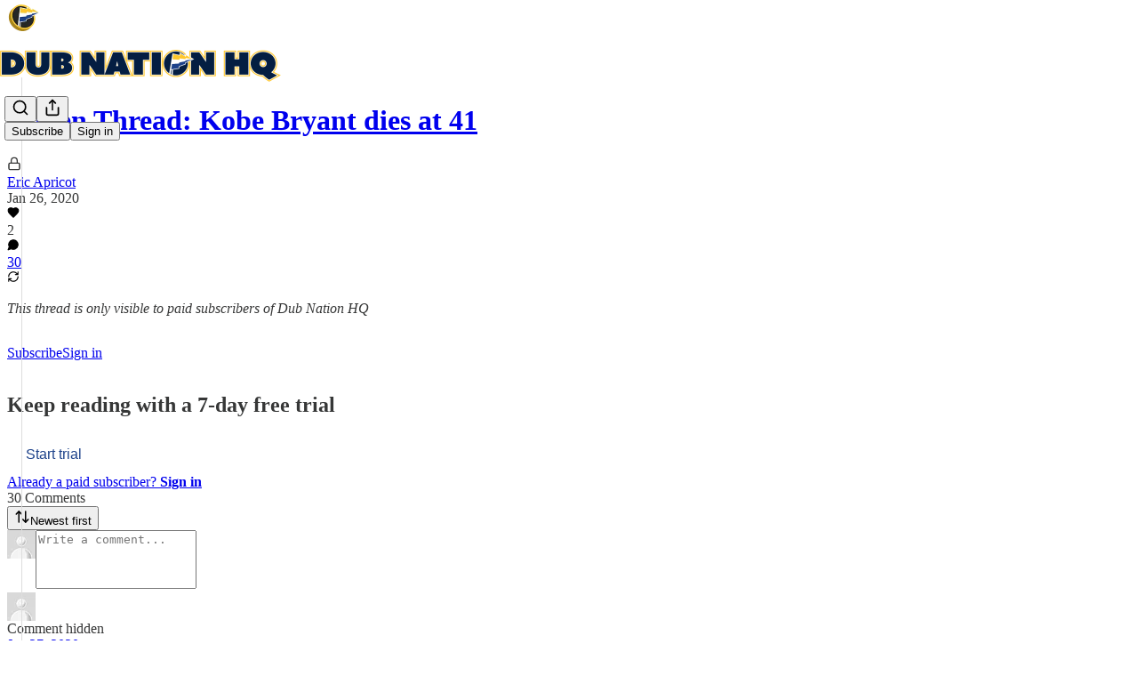

--- FILE ---
content_type: text/css
request_url: https://substackcdn.com/bundle/theme/main.53c04d88310d2b674768.css
body_size: 53010
content:
@layer legacy,tailwind,pencraft;@layer legacy{@keyframes rotate{0%{transform:rotateZ(0deg)}to{transform:rotateZ(360deg)}}.reader_font_base,.reader_font_button{font-family:var(--font-family-text);-webkit-font-smoothing:antialiased;-moz-osx-font-smoothing:antialiased;-webkit-appearance:optimizelegibility;-moz-appearance:optimizelegibility;appearance:optimizelegibility;color:var(--color-fg-primary)}.reader_font_button{font-size:var(--font-size-14);line-height:var(--line-height-20);letter-spacing:var(--letter-spacing-14);font-weight:var(--font-weight-semibold)}.reader_font_meta{color:var(--color-fg-secondary);font-family:var(--font-family-meta);font-size:var(--font-size-12);font-weight:var(--font-weight-medium);line-height:var(--line-height-20);letter-spacing:var(--letter-spacing-meta);text-transform:uppercase}.reader2-flex-center{display:flex;align-items:center;justify-content:center}.reader2-text-primary{color:var(--color-fg-primary)}:not(.custom-loader).loader,:not(.custom-loader).loader-big{position:relative}:not(.custom-loader).loader-big:after,:not(.custom-loader).loader:after{display:block;position:absolute;margin:-4px 0 0 -4px;top:50%;left:50%;height:8px;width:8px;background:#ddd;border-radius:var(--border-radius-full);animation:pop_1_5 1.5s infinite ease;content:''}:not(.custom-loader).loader-big.loader-big:after,:not(.custom-loader).loader.loader-big:after{margin:-6px 0 0 -6px;height:12px;width:12px}@keyframes pop_1_5{0%,to{transform:scale(1)}50%{transform:scale(1.5)}}.clickable{cursor:pointer}.clickable:hover:active{opacity:.6}a.button:not(.button-link).small,a[role=button].small{line-height:1em}.main-loader{font-family:var(--font_family_ui, var(--font-family-text));line-height:70vh;color:var(--color-fg-secondary);font-size:var(--font-size-14);font-weight:var(--font-weight-semibold);text-decoration:none;text-align:center}.typography,.typography.editor{--image-offset-margin:-120px}.typography .body,.typography .markup div.embedded-publication-wrap table.embedded-publication,.typography.editor .body,.typography.editor .markup div.embedded-publication-wrap table.embedded-publication{width:100%}.typography .ellipsized-span,.typography.editor .ellipsized-span{display:inline-block;max-width:200px;text-overflow:ellipsis;overflow:hidden;white-space:nowrap}.typography a.footnote-anchor+.ProseMirror-separator,.typography.editor a.footnote-anchor+.ProseMirror-separator{display:none!important}.typography .page-title,.typography .subtitle,.typography.editor .page-title,.typography.editor .subtitle{font-family:var(--font_family_headings, var(--font_family_headings_preset, var(--font-family-title)));font-weight:var(--font_weight_headings_preset, bold);-webkit-font-smoothing:antialiased;-moz-osx-font-smoothing:antialiased;-webkit-appearance:optimizelegibility;-moz-appearance:optimizelegibility;appearance:optimizelegibility;color:var(--color-fg-primary)}.typography h1,.typography h2,.typography h3,.typography h4,.typography h5,.typography h6,.typography.editor h1,.typography.editor h2,.typography.editor h3,.typography.editor h4,.typography.editor h5,.typography.editor h6{font-family:var(--font_family_headings, var(--font_family_headings_preset, var(--font-family-title)));font-weight:var(--font_weight_headings_preset, bold);-webkit-font-smoothing:antialiased;-moz-osx-font-smoothing:antialiased;-webkit-appearance:optimizelegibility;-moz-appearance:optimizelegibility;appearance:optimizelegibility;margin:1em 0 .625em;line-height:1.16em}.typography .page-title,.typography h1.title,.typography.editor .page-title,.typography.editor h1.title{margin:.378em 0 0;font-size:40px;line-height:1.1em}.typography .page-title a,.typography h1.title a,.typography.editor .page-title a,.typography.editor h1.title a{text-decoration:none;color:var(--color-fg-primary)}.typography .page-title a:hover,.typography h1.title a:hover,.typography.editor .page-title a:hover,.typography.editor h1.title a:hover{text-decoration:underline}.typography .page-title a.small,.typography h1.title a.small,.typography.editor .page-title a.small,.typography.editor h1.title a.small{font-size:12px;line-height:12px}.typography .body>h1:first-child,.typography .page-title,.typography.editor .body>h1:first-child,.typography.editor .page-title{margin:0 0 1em}.typography h1,.typography.editor h1{font-size:2em}.typography h2,.typography.editor h2{font-size:1.625em}.typography h3,.typography.editor h3{font-size:1.375em}.typography h4,.typography.editor h4{font-size:1.125em}.typography .subtitle,.typography.editor .subtitle{color:var(--print_secondary, var(--color-fg-secondary));font-weight:400;font-size:19px;line-height:28px;margin:4px 0 0}.typography p,.typography.editor p{line-height:1.6em;margin:0 0 var(--size-20) 0}.typography p.no-margin,.typography.editor p.no-margin{margin:0}.typography .markup table.image-wrapper td,.typography .markup table.kindle-wrapper td,.typography p.centered,.typography.editor .markup table.image-wrapper td,.typography.editor .markup table.kindle-wrapper td,.typography.editor p.centered{text-align:center}.typography .latex-rendered,.typography.editor .latex-rendered{margin:0 0 var(--size-20) 0}.typography h1,.typography h2,.typography h3,.typography h4,.typography h5,.typography h6,.typography p,.typography.editor h1,.typography.editor h2,.typography.editor h3,.typography.editor h4,.typography.editor h5,.typography.editor h6,.typography.editor p{color:var(--color-fg-primary)}.typography h1 a,.typography h2 a,.typography h3 a,.typography h4 a,.typography h5 a,.typography h6 a,.typography p a,.typography.editor h1 a,.typography.editor h2 a,.typography.editor h3 a,.typography.editor h4 a,.typography.editor h5 a,.typography.editor h6 a,.typography.editor p a,a{color:var(--color-fg-primary);text-decoration:underline}.typography h1 a:active,.typography h2 a:active,.typography h3 a:active,.typography h4 a:active,.typography h5 a:active,.typography h6 a:active,.typography p a:active,.typography.editor h1 a:active,.typography.editor h2 a:active,.typography.editor h3 a:active,.typography.editor h4 a:active,.typography.editor h5 a:active,.typography.editor h6 a:active,.typography.editor p a:active{opacity:.6}@supports (text-underline-offset:calc(-50% + 2px)){.typography s,.typography.editor s{text-decoration:underline;text-underline-offset:calc(-50% + 2px);text-decoration-skip-ink:none;text-decoration-thickness:1px}}.typography a.ui-secondary,.typography.editor a.ui-secondary{font-family:var(--font_family_ui, var(--font-family-text));color:var(--print_secondary, var(--color-fg-secondary));font-size:.8em}.typography blockquote,.typography.editor blockquote{border-left:var(--size-4) solid var(--background_pop);margin:var(--size-20) 0;padding:0}.typography blockquote>*,.typography.editor blockquote>*{margin-left:var(--size-20)}.typography .pullquote,.typography.editor .pullquote{border-top:var(--border-default-themed);border-bottom:var(--border-default-themed);margin:var(--size-32) auto}.typography .pullquote p,.typography.editor .pullquote p{margin:var(--size-32) 0;text-align:center;font-weight:var(--font-weight-medium);font-style:italic}.typography .pullquote-align-left,.typography.editor .pullquote-align-left{float:left;margin-left:var(--image-offset-margin);margin-right:32px;width:50%;max-width:400px}.typography .pullquote-align-right,.typography.editor .pullquote-align-right{float:right;margin-right:var(--image-offset-margin);margin-left:32px;width:50%;max-width:400px}.typography .pullquote-align-wide,.typography.editor .pullquote-align-wide{margin-left:var(--image-offset-margin);margin-right:var(--image-offset-margin);text-align:center}.typography .pullquote-align-center,.typography.editor .pullquote-align-center{margin:var(--size-32) auto;text-align:center}@media (max-width:1024px){.typography .pullquote-align-center,.typography .pullquote-align-left,.typography .pullquote-align-right,.typography .pullquote-align-wide,.typography.editor .pullquote-align-center,.typography.editor .pullquote-align-left,.typography.editor .pullquote-align-right,.typography.editor .pullquote-align-wide{float:none;margin:0 auto;width:100%;max-width:100%}}.typography .callout-block,.typography.editor .callout-block{border-top:4px solid #161613;border-bottom:4px solid #161613;text-align:center;margin:var(--size-32) 0;padding:var(--size-16) 0}.typography .callout-block p,.typography.editor .callout-block p{margin:var(--size-8) 0;text-align:center}.typography .hide-text,.typography.editor .hide-text{display:none;-webkit-user-select:none;-moz-user-select:none;-ms-user-select:none;user-select:none}.typography pre.text,.typography.editor pre.text{white-space:pre-wrap;font-family:var(--font_family_body, var(--font_family_body_preset, 'Spectral', serif, var(--font-family-text)));font-weight:var(--font_weight_body_preset, 400);-webkit-font-smoothing:antialiased;-moz-osx-font-smoothing:antialiased;-webkit-appearance:optimizelegibility;-moz-appearance:optimizelegibility;appearance:optimizelegibility}.typography pre:not(.text),.typography.editor pre:not(.text){position:relative;background:var(--color-bg-secondary-themed);padding:var(--size-16);margin:var(--size-32) 0;border-radius:var(--border-radius-sm);box-sizing:border-box}.typography pre:not(.text) code,.typography.editor pre:not(.text) code{white-space:pre-wrap;font-size:var(--font-size-16);line-height:var(--line-height-20);font-weight:var(--font-weight-medium)}.typography ol,.typography ul,.typography.editor ol,.typography.editor ul{margin-top:0;padding:0}.typography ol li p,.typography ul li p,.typography.editor ol li p,.typography.editor ul li p{margin-bottom:0;box-sizing:border-box;padding-left:var(--size-4)}.typography ol li p.button-wrapper,.typography ul li p.button-wrapper,.typography.editor ol li p.button-wrapper,.typography.editor ul li p.button-wrapper{margin-bottom:var(--size-16)}.typography ol li,.typography ul li,.typography.editor ol li,.typography.editor ul li{margin:var(--size-8) 0 0 var(--size-32)}.typography ol>li>ol,.typography ol>li>ol>li>ol>li>ol>li>ol,.typography.editor ol>li>ol,.typography.editor ol>li>ol>li>ol>li>ol>li>ol{list-style-type:lower-alpha}.typography ol>li>ol>li>ol,.typography ol>li>ol>li>ol>li>ol>li>ol>li>ol,.typography.editor ol>li>ol>li>ol,.typography.editor ol>li>ol>li>ol>li>ol>li>ol>li>ol{list-style-type:lower-roman}.typography ol>li>ol>li>ol>li>ol,.typography ol>li>ol>li>ol>li>ol>li>ol>li>ol>li>ol,.typography.editor ol>li>ol>li>ol>li>ol,.typography.editor ol>li>ol>li>ol>li>ol>li>ol>li>ol>li>ol{list-style-type:auto}.typography ol li>.captioned-image-container-static:first-child:last-child a.image-link,.typography ol li>.captioned-image-container:first-child:last-child a.image-link,.typography ol li>:first-child:last-child,.typography ul li>.captioned-image-container-static:first-child:last-child a.image-link,.typography ul li>.captioned-image-container:first-child:last-child a.image-link,.typography ul li>:first-child:last-child,.typography.editor ol li>.captioned-image-container-static:first-child:last-child a.image-link,.typography.editor ol li>.captioned-image-container:first-child:last-child a.image-link,.typography.editor ol li>:first-child:last-child,.typography.editor ul li>.captioned-image-container-static:first-child:last-child a.image-link,.typography.editor ul li>.captioned-image-container:first-child:last-child a.image-link,.typography.editor ul li>:first-child:last-child{margin:0}.typography sub,.typography sup,.typography.editor sub,.typography.editor sup{font-size:.75em;line-height:0}.typography .markup,.typography.editor .markup{margin-bottom:12px}.typography .markup .captioned-image-container a.image-link,.typography .markup .captioned-image-container-static:first-child a.image-link,.typography.editor .markup .captioned-image-container a.image-link,.typography.editor .markup .captioned-image-container-static:first-child a.image-link{margin-top:0;margin-bottom:0}.typography .markup ::target-text,.typography.editor .markup ::target-text{background:var(--color-accent-bg-orange)}.typography .markup .captioned-image-container-static:first-child,.typography .markup .captioned-image-container:first-child,.typography .markup>:first-child,.typography.editor .markup .captioned-image-container-static:first-child,.typography.editor .markup .captioned-image-container:first-child,.typography.editor .markup>:first-child{margin-top:0}.typography .markup .captioned-image-container-static:last-child,.typography .markup .captioned-image-container-static:last-child figcaption,.typography .markup .captioned-image-container:last-child,.typography .markup .captioned-image-container:last-child figcaption,.typography .markup>:last-child,.typography.editor .markup .captioned-image-container-static:last-child,.typography.editor .markup .captioned-image-container-static:last-child figcaption,.typography.editor .markup .captioned-image-container:last-child,.typography.editor .markup .captioned-image-container:last-child figcaption,.typography.editor .markup>:last-child{margin-bottom:0}.typography .markup .captioned-image-container-static:last-child figcaption,.typography .markup .captioned-image-container:last-child figcaption,.typography.editor .markup .captioned-image-container-static:last-child figcaption,.typography.editor .markup .captioned-image-container:last-child figcaption{padding-bottom:0}.typography ul li,.typography.editor ul li{mso-special-format:bullet}.typography .markup,.typography.editor .markup{word-break:break-word;margin-bottom:var(--size-16)}.typography .preamble,.typography.editor .preamble{margin-top:var(--size-16)}.typography .preamble hr,.typography.editor .preamble hr{margin:var(--size-16) 0 0}.typography .markup img,.typography.editor .markup img{display:block;-ms-interpolation-mode:bicubic;max-width:100%;height:auto;margin:0 auto}.typography .markup img.sizing-large,.typography.editor .markup img.sizing-large{max-width:calc(100vw - 30px);margin:0}.typography .markup img.sizing-fullscreen,.typography.editor .markup img.sizing-fullscreen{flex:1 1 auto;max-width:none;height:auto;margin:0}.typography .markup table.image-wrapper,.typography .markup table.kindle-wrapper,.typography.editor .markup table.image-wrapper,.typography.editor .markup table.kindle-wrapper{mso-padding-alt:1em 0 1.6em}.typography .markup table.image-wrapper img,.typography .markup table.kindle-wrapper img,.typography.editor .markup table.image-wrapper img,.typography.editor .markup table.kindle-wrapper img{width:auto!important;max-width:100%}@media all and (-ms-high-contrast:none),(-ms-high-contrast:active){.typography .markup table.image-wrapper img,.typography .markup table.kindle-wrapper img,.typography.editor .markup table.image-wrapper img,.typography.editor .markup table.kindle-wrapper img{max-width:550px}}.typography .markup table.image-wrapper img.wide-image,.typography .markup table.kindle-wrapper img.wide-image,.typography.editor .markup table.image-wrapper img.wide-image,.typography.editor .markup table.kindle-wrapper img.wide-image{width:100%;max-width:550px}.typography .markup a.image-link,.typography .markup div.image-link,.typography.editor .markup a.image-link,.typography.editor .markup div.image-link{display:flex;flex-direction:column;align-items:center;padding:0;margin:0 auto;width:auto;height:auto;border:0;text-decoration:none}.typography .markup td a.image-link,.typography.editor .markup td a.image-link{margin:0}.form-styles div.error-box,.typography .image-link,.typography.editor .image-link{position:relative}.typography .image-link.is-viewable-img,.typography.editor .image-link.is-viewable-img{cursor:zoom-in;transition:var(--animate-hover)}.typography .image-link.is-viewable-img:active,.typography.editor .image-link.is-viewable-img:active{transform:var(--transform-pressed-more)}.typography .image-link:hover .image-link-expand,.typography.editor .image-link:hover .image-link-expand{opacity:1}.typography .image-link.placeholder,.typography .image-link.processing,.typography.editor .image-link.placeholder,.typography.editor .image-link.processing{cursor:progress}.typography .image-link.placeholder .image2-inset,.typography .image-link.processing .image2-inset,.typography.editor .image-link.placeholder .image2-inset,.typography.editor .image-link.processing .image2-inset{background-color:var(--color-bg-secondary)}.typography .image-link.placeholder img,.typography .image-link.processing img,.typography.editor .image-link.placeholder img,.typography.editor .image-link.processing img{transition:filter var(--animation-timing-slow) var(--animation-smooth),opacity var(--animation-timing-slow) var(--animation-smooth);animation:processing-fade 1s infinite alternate ease-in-out;filter:grayscale(75%)}@keyframes processing-fade{0%{opacity:.4}to{opacity:.8}}.typography .captioned-image-container figure:has(>a.image2-align-left),.typography .captioned-image-container figure:has(>a.image2-align-right),.typography.editor .captioned-image-container figure:has(>a.image2-align-left),.typography.editor .captioned-image-container figure:has(>a.image2-align-right){max-width:50%;shape-outside:margin-box;display:block;padding:16px}.typography .captioned-image-container figure:has(>a.image2-align-left)>a.image2-align-left,.typography .captioned-image-container figure:has(>a.image2-align-left)>a.image2-align-right,.typography .captioned-image-container figure:has(>a.image2-align-right)>a.image2-align-left,.typography .captioned-image-container figure:has(>a.image2-align-right)>a.image2-align-right,.typography.editor .captioned-image-container figure:has(>a.image2-align-left)>a.image2-align-left,.typography.editor .captioned-image-container figure:has(>a.image2-align-left)>a.image2-align-right,.typography.editor .captioned-image-container figure:has(>a.image2-align-right)>a.image2-align-left,.typography.editor .captioned-image-container figure:has(>a.image2-align-right)>a.image2-align-right{float:none;padding:0;margin:0;max-width:100%}@media (min-width:1024px){.typography.editor:not(:has(#toc)) .captioned-image-container figure:has(>a.image2-offset-left),.typography:not(:has(#toc)) .captioned-image-container figure:has(>a.image2-offset-left){margin-left:var(--image-offset-margin)}.typography.editor:not(:has(#toc)) .captioned-image-container figure:has(>a.image2-offset-right),.typography:not(:has(#toc)) .captioned-image-container figure:has(>a.image2-offset-right){margin-right:var(--image-offset-margin)}}@media (min-width:1300px){.typography .captioned-image-container figure:has(>a.image2-offset-left),.typography.editor .captioned-image-container figure:has(>a.image2-offset-left){margin-left:var(--image-offset-margin)}.typography .captioned-image-container figure:has(>a.image2-offset-right),.typography.editor .captioned-image-container figure:has(>a.image2-offset-right){margin-right:var(--image-offset-margin)}}.typography .captioned-image-container figure:has(>a.image2-align-left),.typography.editor .captioned-image-container figure:has(>a.image2-align-left){float:left;padding-left:0;margin-right:16px;margin-bottom:8px}.typography .captioned-image-container figure:has(>a.image2-align-right),.typography.editor .captioned-image-container figure:has(>a.image2-align-right){float:right;padding-right:0;margin-left:16px;margin-bottom:8px}.typography .captioned-image-container figure:has(>a.image2-align-left)::after,.typography .captioned-image-container figure:has(>a.image2-align-right)::after,.typography.editor .captioned-image-container figure:has(>a.image2-align-left)::after,.typography.editor .captioned-image-container figure:has(>a.image2-align-right)::after{content:'';display:table;clear:both}@media (max-width:1024px){.typography .captioned-image-container figure:has(>a.image2-align-left),.typography .captioned-image-container figure:has(>a.image2-align-right),.typography.editor .captioned-image-container figure:has(>a.image2-align-left),.typography.editor .captioned-image-container figure:has(>a.image2-align-right){float:none;margin:1em auto;max-width:100%;width:auto;padding:0}.typography .captioned-image-container figure:has(>a.image2-align-left.thefp),.typography .captioned-image-container figure:has(>a.image2-align-right.thefp),.typography .captioned-image-container figure:has(>a.image2-offset-left),.typography .captioned-image-container figure:has(>a.image2-offset-right),.typography.editor .captioned-image-container figure:has(>a.image2-align-left.thefp),.typography.editor .captioned-image-container figure:has(>a.image2-align-right.thefp),.typography.editor .captioned-image-container figure:has(>a.image2-offset-left),.typography.editor .captioned-image-container figure:has(>a.image2-offset-right){margin:1em auto}.typography .captioned-image-container figure:has(>a.image2-align-left) .image2-inset,.typography .captioned-image-container figure:has(>a.image2-align-right) .image2-inset,.typography.editor .captioned-image-container figure:has(>a.image2-align-left) .image2-inset,.typography.editor .captioned-image-container figure:has(>a.image2-align-right) .image2-inset{display:block;justify-content:initial}}.typography .image2-inset,.typography.editor .image2-inset{position:relative;display:flex}.typography .image2-inset.image2-full-screen,.typography.editor .image2-inset.image2-full-screen{width:100vw}.typography .image2-inset.image2-full-screen picture,.typography.editor .image2-inset.image2-full-screen picture{display:flex;flex:1 1 auto}.typography .image-link-expand,.typography.editor .image-link-expand{display:flex;align-items:center;justify-content:center;position:absolute;top:var(--size-12);right:var(--size-12);height:var(--size-32);opacity:0}.typography .image-link-expand:hover,.typography.editor .image-link-expand:hover{opacity:1}.typography .image-link-expand .icon-container,.typography.editor .image-link-expand .icon-container{display:flex;align-items:center;justify-content:center;width:var(--size-32);height:var(--size-32);background:var(--color-utility-modal);background:var(--material-dark-regular);border-radius:var(--border-radius-sm);backdrop-filter:var(--material-blur);transition:all var(--animation-timing-fast) var(--animation-smooth);cursor:pointer}.typography .image-link-expand .icon-container svg,.typography.editor .image-link-expand .icon-container svg{stroke:var(--color-utility-white)}.typography .image-link-expand .icon-container:hover,.typography.editor .image-link-expand .icon-container:hover{background:var(--material-dark-thick)}.typography .image-link-expand .icon-container.restack-image,.typography.editor .image-link-expand .icon-container.restack-image{display:none}.typography .image-link.can-restack .icon-container.restack-image,.typography.editor .image-link.can-restack .icon-container.restack-image{display:flex}.typography .markup iframe.spotify-wrap,.typography.editor .markup iframe.spotify-wrap{display:block;top:0;left:0;margin:var(--size-32) auto;padding:0;height:152px;width:100%;max-width:550px;text-decoration:none;border-radius:var(--border-radius-md)}.typography .markup iframe.spotify-wrap.podcast,.typography.editor .markup iframe.spotify-wrap.podcast{height:152px}.typography .markup iframe.spotify-wrap.album,.typography .markup iframe.spotify-wrap.artist,.typography .markup iframe.spotify-wrap.playlist,.typography.editor .markup iframe.spotify-wrap.album,.typography.editor .markup iframe.spotify-wrap.artist,.typography.editor .markup iframe.spotify-wrap.playlist{height:380px}.typography .markup a.soundcloud-wrap,.typography.editor .markup a.soundcloud-wrap{max-width:398px}.typography .markup div.soundcloud-wrap,.typography.editor .markup div.soundcloud-wrap{max-width:398px;height:116px}.typography .markup a.bandcamp-wrap,.typography.editor .markup a.bandcamp-wrap{max-width:700px}.typography .markup div.bandcamp-wrap,.typography.editor .markup div.bandcamp-wrap{max-width:700px;height:120px}.typography .markup div.bandcamp-wrap.album,.typography.editor .markup div.bandcamp-wrap.album{height:241px}.typography .markup a.bandcamp-wrap,.typography .markup a.soundcloud-wrap,.typography .markup div.bandcamp-wrap,.typography .markup div.soundcloud-wrap,.typography.editor .markup a.bandcamp-wrap,.typography.editor .markup a.soundcloud-wrap,.typography.editor .markup div.bandcamp-wrap,.typography.editor .markup div.soundcloud-wrap{position:relative;width:100%;margin:1.6em 0}.typography .markup div.bandcamp-wrap iframe,.typography .markup div.soundcloud-wrap iframe,.typography.editor .markup div.bandcamp-wrap iframe,.typography.editor .markup div.soundcloud-wrap iframe{margin:0;padding:0;height:100%;width:100%}.typography .markup a.bandcamp-wrap,.typography .markup a.soundcloud-wrap,.typography.editor .markup a.bandcamp-wrap,.typography.editor .markup a.soundcloud-wrap{display:block;height:114px;background:#f5f5f5;border-radius:var(--border-radius-sm);border:1px solid #e5e5e5;text-decoration:none}.typography .markup a.bandcamp-wrap img,.typography .markup a.soundcloud-wrap img,.typography.editor .markup a.bandcamp-wrap img,.typography.editor .markup a.soundcloud-wrap img{margin:0;max-width:none}.typography .markup a.bandcamp-wrap .thumbnail,.typography .markup a.soundcloud-wrap .thumbnail,.typography.editor .markup a.bandcamp-wrap .thumbnail,.typography.editor .markup a.soundcloud-wrap .thumbnail{display:block;float:left;border:solid #f5f5f5;border-width:7px 15px 7px 7px;height:100px;width:100px}.typography .markup a.bandcamp-wrap .play,.typography .markup a.soundcloud-wrap .play,.typography.editor .markup a.bandcamp-wrap .play,.typography.editor .markup a.soundcloud-wrap .play{display:block;float:left;height:43px;width:43px;border:solid #f5f5f5;border-width:33px 5px 0 0}.typography .markup a.bandcamp-wrap .credits,.typography .markup a.soundcloud-wrap .credits,.typography.editor .markup a.bandcamp-wrap .credits,.typography.editor .markup a.soundcloud-wrap .credits{display:block;border:solid #f5f5f5;border-width:37px 7px 0 0;font-family:Interstate,Lucida Grande,Lucida Sans Unicode,Lucida Sans,Garuda,Verdana,Tahoma,sans-serif;font-weight:var(--font-weight-regular);white-space:nowrap;overflow:hidden;text-overflow:ellipsis}.email-body-container .typography .markup a.bandcamp-wrap .credits,.email-body-container .typography .markup a.soundcloud-wrap .credits,.email-body-container .typography.editor .markup a.bandcamp-wrap .credits,.email-body-container .typography.editor .markup a.soundcloud-wrap .credits{white-space:normal}.typography .markup a.bandcamp-wrap .credits .author,.typography .markup a.soundcloud-wrap .credits .author,.typography.editor .markup a.bandcamp-wrap .credits .author,.typography.editor .markup a.soundcloud-wrap .credits .author{display:block;border-bottom:1px solid #f5f5f5;color:#666;font-size:12px;line-height:16px;text-decoration:underline}.typography .markup a.bandcamp-wrap .credits .title,.typography .markup a.soundcloud-wrap .credits .title,.typography.editor .markup a.bandcamp-wrap .credits .title,.typography.editor .markup a.soundcloud-wrap .credits .title{display:block;color:#333;font-size:var(--font-size-16);line-height:18px}.typography .markup div.vimeo-wrap,.typography .markup div.youtube-wrap,.typography.editor .markup div.vimeo-wrap,.typography.editor .markup div.youtube-wrap{position:relative;border:0;margin:var(--size-32) auto}.typography .markup div.vimeo-wrap.ProseMirror-selectednode,.typography .markup div.youtube-wrap.ProseMirror-selectednode,.typography.editor .markup div.vimeo-wrap.ProseMirror-selectednode,.typography.editor .markup div.youtube-wrap.ProseMirror-selectednode{border-radius:var(--border-radius-sm);box-shadow:var(--focus-ring);outline:0}.typography .markup div.sponsorship-campaign-embed:first-child,.typography.editor .markup div.sponsorship-campaign-embed:first-child{margin-top:0}.typography .markup div.sponsorship-campaign-embed,.typography.editor .markup div.sponsorship-campaign-embed{margin-top:40px;margin-bottom:40px}.typography .markup div.sponsorship-campaign-embed .sponsorshipCampaignDocContentWrapper,.typography.editor .markup div.sponsorship-campaign-embed .sponsorshipCampaignDocContentWrapper{border-top:1px solid var(--border_subtle);border-bottom:1px solid var(--border_subtle)}.typography .markup div.sponsorship-campaign-embed .sponsorshipCampaignDocContentWrapper>:first-child,.typography.editor .markup div.sponsorship-campaign-embed .sponsorshipCampaignDocContentWrapper>:first-child{margin-top:var(--size-20)}@media (max-width:768px){.typography .markup div.sponsorship-campaign-embed,.typography.editor .markup div.sponsorship-campaign-embed{margin-top:24px;margin-bottom:24px}.typography .markup div.sponsorship-campaign-embed:first-child,.typography.editor .markup div.sponsorship-campaign-embed:first-child{margin-top:0}}.typography .markup div.sponsorship-campaign-embed .sponsorshipCampaignContainer,.typography.editor .markup div.sponsorship-campaign-embed .sponsorshipCampaignContainer{text-align:center;display:block;text-decoration:none}.typography .markup div.sponsorship-campaign-embed .sponsorshipCampaignContainer .sponsorshipCampaignPresentedBy,.typography.editor .markup div.sponsorship-campaign-embed .sponsorshipCampaignContainer .sponsorshipCampaignPresentedBy{display:inline-block;margin-bottom:var(--size-12)}.typography .markup div.sponsorship-campaign-embed .sponsorshipCampaignContainer .sponsorshipCampaignImage,.typography.editor .markup div.sponsorship-campaign-embed .sponsorshipCampaignContainer .sponsorshipCampaignImage{max-height:120px;max-width:200px}.typography .markup a.vimeo-wrap,.typography .markup a.youtube-wrap,.typography.editor .markup a.vimeo-wrap,.typography.editor .markup a.youtube-wrap{display:block;margin:var(--size-32) 0}.typography .markup a.vimeo-wrap img,.typography .markup a.youtube-wrap img,.typography.editor .markup a.vimeo-wrap img,.typography.editor .markup a.youtube-wrap img{display:block;width:100%}.typography .markup div.vimeo-inner,.typography .markup div.youtube-inner,.typography.editor .markup div.vimeo-inner,.typography.editor .markup div.youtube-inner{position:relative;overflow:hidden;min-height:200px;border-radius:var(--border-radius-sm)}.typography .markup div.vimeo-inner iframe,.typography .markup div.youtube-inner iframe,.typography.editor .markup div.vimeo-inner iframe,.typography.editor .markup div.youtube-inner iframe{display:block;height:100%;width:100%;border:0;aspect-ratio:1.77777778;background-color:var(--color-bg-secondary);background-repeat:no-repeat;background-size:auto;pointer-events:all}.typography .markup div.vimeo-inner iframe.disabled,.typography .markup div.youtube-inner iframe.disabled,.typography.editor .markup div.vimeo-inner iframe.disabled,.typography.editor .markup div.youtube-inner iframe.disabled{pointer-events:none}.typography .markup div.vimeo-overlay,.typography .markup div.youtube-overlay,.typography.editor .markup div.vimeo-overlay,.typography.editor .markup div.youtube-overlay{cursor:pointer;display:flex;flex-direction:column;justify-content:flex-end;position:absolute;box-sizing:border-box;pointer-events:all;top:0;height:100%;width:100%;background-color:rgba(25,25,25,.3);transition:var(--animate-hover);opacity:0}@media screen and (max-width:650px){.typography .markup div.vimeo-overlay,.typography .markup div.youtube-overlay,.typography.editor .markup div.vimeo-overlay,.typography.editor .markup div.youtube-overlay{display:none!important}}.typography .markup div.vimeo-overlay:not(.hidden):not(.disabled):hover,.typography .markup div.youtube-overlay:not(.hidden):not(.disabled):hover,.typography.editor .markup div.vimeo-overlay:not(.hidden):not(.disabled):hover,.typography.editor .markup div.youtube-overlay:not(.hidden):not(.disabled):hover{opacity:1}.typography .markup div.vimeo-overlay.disabled,.typography .markup div.vimeo-overlay.hidden,.typography .markup div.youtube-overlay.disabled,.typography .markup div.youtube-overlay.hidden,.typography.editor .markup div.vimeo-overlay.disabled,.typography.editor .markup div.vimeo-overlay.hidden,.typography.editor .markup div.youtube-overlay.disabled,.typography.editor .markup div.youtube-overlay.hidden{opacity:0;pointer-events:none}.typography .markup div.vimeo-instructions,.typography .markup div.youtube-instructions,.typography.editor .markup div.vimeo-instructions,.typography.editor .markup div.youtube-instructions{display:flex;justify-content:center;font-size:var(--font-size-15);line-height:var(--line-height-20);letter-spacing:-.23px;font-family:var(--font-family-text);font-weight:var(--font-weight-medium);padding:var(--size-32) var(--size-16) var(--size-16);background:linear-gradient(to bottom,rgba(25,25,25,0),rgba(25,25,25,.8))}.typography .markup div.prediction-market-wrap,.typography.editor .markup div.prediction-market-wrap{display:flex;align-items:center;justify-content:center;margin-bottom:12px}.typography .markup div.lichess-wrap iframe,.typography .markup div.prediction-market-wrap iframe,.typography.editor .markup div.lichess-wrap iframe,.typography.editor .markup div.prediction-market-wrap iframe{max-width:100%;display:block}.typography .markup div.datawrapper-wrap,.typography .markup div.lichess-wrap,.typography.editor .markup div.datawrapper-wrap,.typography.editor .markup div.lichess-wrap{display:flex;align-items:center;justify-content:center}.typography .markup div.datawrapper-wrap iframe,.typography.editor .markup div.datawrapper-wrap iframe{max-width:100%;display:block;margin-top:var(--size-12);margin-bottom:var(--size-24)}.typography .markup div.datawrapper-wrap.static,.typography.editor .markup div.datawrapper-wrap.static{display:block}.typography .markup div.datawrapper-wrap.static .datawrapper-title,.typography.editor .markup div.datawrapper-wrap.static .datawrapper-title{font-family:var(--font_family_ui, var(--font-family-text));font-size:16px;font-weight:700;padding:0 12px}.typography .markup div.datawrapper-wrap.static .datawrapper-description,.typography.editor .markup div.datawrapper-wrap.static .datawrapper-description{font-family:var(--font_family_ui, var(--font-family-text));font-size:14px;padding:0 12px}.typography .markup div.tiktok-wrap,.typography.editor .markup div.tiktok-wrap{position:relative;box-sizing:border-box;display:block;z-index:0;max-width:100vw;width:325px;height:800px;padding:3px;margin:2em auto;font-size:14px;font-family:var(--font_family_ui, var(--font-family-text))}.substack-frame-body .typography .markup div.tiktok-wrap,.substack-frame-body .typography.editor .markup div.tiktok-wrap{height:700px}@media screen and (max-width:370px){.typography .markup div.tiktok-wrap,.typography.editor .markup div.tiktok-wrap{width:calc(95vw - 32px);height:calc((95vw - 32px - 2px)/.485714)}}.typography .markup div.tiktok-wrap.static,.typography.editor .markup div.tiktok-wrap.static{border:1px solid var(--color-utility-detail);width:260px;height:auto;background-color:var(--color-bg-primary);font-size:14px}.typography .markup div.tiktok-wrap .tiktok-wrap.static,.typography.editor .markup div.tiktok-wrap .tiktok-wrap.static{position:absolute;display:flex;flex-direction:column;top:0;left:0;height:700px;width:100%;z-index:0;opacity:1;margin:0}.typography .markup div.tiktok-wrap .tiktok-wrap.static.hidden,.typography.editor .markup div.tiktok-wrap .tiktok-wrap.static.hidden{z-index:-1;animation-name:fade-out;animation-iteration-count:1;animation-timing-function:ease-in;animation-duration:.5s;opacity:0}.typography .markup div.tiktok-wrap .tiktok-wrap.static .content,.typography.editor .markup div.tiktok-wrap .tiktok-wrap.static .content{display:flex;flex-direction:column;overflow:hidden;margin:12px 12px 10px;padding:0}.typography .markup div.tiktok-wrap .tiktok-wrap.static .content .title,.typography.editor .markup div.tiktok-wrap .tiktok-wrap.static .content .title{overflow:hidden;text-overflow:ellipsis;display:-webkit-box;-webkit-line-clamp:3;-webkit-box-orient:vertical}.typography .markup div.tiktok-wrap iframe,.typography.editor .markup div.tiktok-wrap iframe{position:absolute;display:none;top:0;left:0;margin:0;padding:0;height:100%;width:100%;z-index:-1}.typography .markup div.tiktok-wrap iframe.visible,.typography.editor .markup div.tiktok-wrap iframe.visible{z-index:0;display:block}.typography .markup div.tiktok-wrap img.thumbnail,.typography.editor .markup div.tiktok-wrap img.thumbnail{border-top-left-radius:4px;border-top-right-radius:4px}.typography .markup div.tiktok-wrap .content,.typography.editor .markup div.tiktok-wrap .content{padding:12px 12px 14px}.typography .markup div.tiktok-wrap .content a,.typography.editor .markup div.tiktok-wrap .content a{display:block;color:var(--color-fg-primary);text-decoration:none}.typography .markup div.tiktok-wrap .content a.author,.typography.editor .markup div.tiktok-wrap .content a.author{font-weight:var(--font-weight-semibold)}.typography .markup div.tiktok-wrap .content a.title,.typography.editor .markup div.tiktok-wrap .content a.title{margin-top:8px;font-size:14px;line-height:120%}.typography .markup div.tiktok-wrap .fallback-failure,.typography.editor .markup div.tiktok-wrap .fallback-failure{display:flex;position:absolute;box-sizing:border-box;top:0;right:0;flex-direction:column;justify-content:center;width:100%;height:670px;text-align:center;border:1px solid var(--color-utility-detail);background-color:var(--color-bg-primary);z-index:-2;border-radius:var(--border-radius-sm)}.typography .markup div.tiktok-wrap .fallback-failure.no-border,.typography.editor .markup div.tiktok-wrap .fallback-failure.no-border{border:0;height:100%;background-color:transparent}.typography .markup div.tiktok-wrap .fallback-failure .error-content,.typography.editor .markup div.tiktok-wrap .fallback-failure .error-content{margin:0 16px;opacity:0}.typography .markup div.tiktok-wrap .fallback-failure .error-content .error-icon,.typography.editor .markup div.tiktok-wrap .fallback-failure .error-content .error-icon{height:64px;margin-bottom:12px}.typography .markup div.tiktok-wrap .fallback-failure.visible .error-content,.typography.editor .markup div.tiktok-wrap .fallback-failure.visible .error-content{animation-name:fade-in;animation-iteration-count:1;animation-timing-function:ease-in;animation-duration:1s;opacity:1}.typography .markup div.tiktok-wrap div.tiktok-screen,.typography.editor .markup div.tiktok-wrap div.tiktok-screen{cursor:pointer;position:absolute;border-radius:var(--border-radius-sm);box-sizing:border-box;top:0;right:0;height:100%;width:100%;background-color:rgba(255,255,255,.2);text-align:center;vertical-align:middle;z-index:0}.typography .markup div.tiktok-wrap div.tiktok-screen .instructions,.typography.editor .markup div.tiktok-wrap div.tiktok-screen .instructions{position:relative;top:50%;visibility:hidden;margin:auto}.typography .markup div.tiktok-wrap div.tiktok-screen:not(.sunken):hover .instructions,.typography.editor .markup div.tiktok-wrap div.tiktok-screen:not(.sunken):hover .instructions{transition-property:visibility;transition-delay:.5s;visibility:visible;color:#fff}.typography .markup div.tiktok-wrap div.tiktok-screen.sunken,.typography.editor .markup div.tiktok-wrap div.tiktok-screen.sunken{pointer-events:initial;opacity:0%;z-index:-2}.typography .markup div.bluesky-wrap.static,.typography.editor .markup div.bluesky-wrap.static{font-family:var(--font_family_ui, var(--font-family-text));box-sizing:border-box;border-radius:var(--border-radius-md);border:1px solid var(--border_subtle);padding:24px;margin-bottom:24px}.typography .markup div.bluesky-wrap.static .bluesky-avatar,.typography.editor .markup div.bluesky-wrap.static .bluesky-avatar{border-radius:50%;display:inline-block;margin-right:6px;height:40px;width:40px}.typography .markup div.bluesky-wrap.static .bluesky-author-name,.typography.editor .markup div.bluesky-wrap.static .bluesky-author-name{font-weight:700}.typography .markup div.bluesky-wrap.static .bluesky-author-handle,.typography .markup div.bluesky-wrap.static .bluesky-created-at,.typography.editor .markup div.bluesky-wrap.static .bluesky-author-handle,.typography.editor .markup div.bluesky-wrap.static .bluesky-created-at{color:var(--print_secondary, var(--print_secondary_on_web_bg_color, var(--print_secondary, var(--color-fg-secondary))))}.typography .markup .community-chat,.typography.editor .markup .community-chat{margin:var(--size-32) 0}.typography .markup div.embedded-post-wrap,.typography.editor .markup div.embedded-post-wrap{text-align:center;direction:ltr}.typography .markup div.embedded-post-wrap .embedded-post,.typography.editor .markup div.embedded-post-wrap .embedded-post{display:block;text-decoration:none;font-family:var(--font_family_ui, var(--font-family-text));color:var(--print_on_web_bg_color, var(--color-fg-primary));line-height:1.5;text-align:left;max-width:600px;box-sizing:border-box;border-radius:var(--border-radius-md);border:1px solid var(--border_subtle);margin:36px auto;padding:20px}.typography .markup div.embedded-post-wrap .embedded-post.narrow,.typography.editor .markup div.embedded-post-wrap .embedded-post.narrow{margin:20px auto}.typography .markup div.embedded-post-wrap .embedded-post-header,.typography.editor .markup div.embedded-post-wrap .embedded-post-header{height:28px;display:flex;align-items:center;justify-content:flex-start;padding-bottom:20px;border-bottom:1px solid var(--border_subtle);margin-bottom:20px}.typography .markup div.embedded-post-wrap .embedded-post-publication-logo,.typography.editor .markup div.embedded-post-wrap .embedded-post-publication-logo{width:28px;height:28px;border-radius:var(--border-radius-sm);margin:0 12px 0 0}.typography .markup div.embedded-post-wrap .embedded-post-publication-name,.typography.editor .markup div.embedded-post-wrap .embedded-post-publication-name{font-family:var(--font_family_headings, var(--font_family_headings_preset, var(--font-family-title)));font-weight:var(--font_weight_headings_preset, bold);-webkit-font-smoothing:antialiased;-moz-osx-font-smoothing:antialiased;-webkit-appearance:optimizelegibility;-moz-appearance:optimizelegibility;appearance:optimizelegibility;font-size:16px;line-height:28px;font-weight:var(--font-weight-medium)}.typography .markup div.embedded-post-wrap .embedded-post-title-wrapper,.typography.editor .markup div.embedded-post-wrap .embedded-post-title-wrapper{margin-bottom:8px;display:flex;align-items:flex-start}.typography .markup div.embedded-post-wrap .embedded-post-title-icon,.typography.editor .markup div.embedded-post-wrap .embedded-post-title-icon{stroke:var(--print_on_web_bg_color, var(--color-fg-primary));margin:unset;margin-right:9px;display:flex;width:16px;height:16px;margin-top:4px}.typography .markup div.embedded-post-wrap .embedded-post-title-icon-static,.typography.editor .markup div.embedded-post-wrap .embedded-post-title-icon-static{margin-top:5px}.typography .markup div.embedded-post-wrap .embedded-post-cta-icon,.typography.editor .markup div.embedded-post-wrap .embedded-post-cta-icon{margin:-6px 4px -6px -8px;stroke:var(--print_on_web_bg_color, var(--color-fg-primary));fill:var(--print_on_web_bg_color, var(--color-fg-primary));display:flex}.typography .markup div.embedded-post-wrap .embedded-post-cta-icon-static,.typography.editor .markup div.embedded-post-wrap .embedded-post-cta-icon-static{margin-right:9px}.typography .markup div.embedded-post-wrap .embedded-post-title,.typography.editor .markup div.embedded-post-wrap .embedded-post-title{font-family:var(--font_family_headings, var(--font_family_headings_preset, var(--font-family-title)));font-weight:var(--font_weight_headings_preset, bold);-webkit-font-smoothing:antialiased;-moz-osx-font-smoothing:antialiased;-webkit-appearance:optimizelegibility;-moz-appearance:optimizelegibility;appearance:optimizelegibility;color:var(--print_on_web_bg_color, var(--color-fg-primary));font-size:18px;font-weight:var(--font-weight-bold);text-decoration:none}.typography .markup div.embedded-post-wrap .embedded-post-body,.typography.editor .markup div.embedded-post-wrap .embedded-post-body{font-family:var(--font_family_ui, var(--font-family-text));font-size:16px;line-height:1.6;margin-bottom:16px;color:var(--print_secondary, var(--print_secondary_on_web_bg_color, var(--print_secondary, var(--color-fg-secondary))));margin-top:4px}.typography .markup div.embedded-post-wrap .embedded-post-cta-wrapper,.typography.editor .markup div.embedded-post-wrap .embedded-post-cta-wrapper{display:inline-flex;box-sizing:border-box;border-radius:var(--border-radius-sm);border:1px solid var(--border_subtle);padding:10px 12px;font-size:var(--font-size-16);line-height:16px;margin-bottom:16px;font-weight:var(--font-weight-medium);align-items:center}.typography .markup div.embedded-post-wrap .embedded-post-cta,.typography.editor .markup div.embedded-post-wrap .embedded-post-cta{color:var(--print_on_web_bg_color, var(--color-fg-primary));text-decoration:none}.typography .markup div.embedded-post-wrap .embedded-post-meta,.typography.editor .markup div.embedded-post-wrap .embedded-post-meta{color:var(--print_secondary, var(--print_secondary_on_web_bg_color, var(--print_secondary, var(--color-fg-secondary))));font-size:14px}.post .post-header .meta-author-wrap.alternative-meta tr.meta-author-wrap-row,.typography .markup div.embedded-publication-wrap .embedded-publication-flex,.typography.editor .markup div.embedded-publication-wrap .embedded-publication-flex{display:flex}.typography .markup div.embedded-publication-wrap .embedded-publication,.typography.editor .markup div.embedded-publication-wrap .embedded-publication{font-weight:var(--font-weight-regular);text-decoration:none;font-family:var(--font_family_ui, var(--font-family-text));color:var(--print_on_web_bg_color, var(--color-fg-primary));line-height:1.5;text-align:left;max-width:600px;box-sizing:border-box;border-radius:var(--border-radius-md);border:1px solid var(--border_subtle);margin:36px auto;padding:24px;align-items:flex-start}.typography .markup div.embedded-publication-wrap .embedded-publication-left,.typography.editor .markup div.embedded-publication-wrap .embedded-publication-left{margin-right:16px;flex-shrink:0}.typography .markup div.embedded-publication-wrap .embedded-publication-logo,.typography.editor .markup div.embedded-publication-wrap .embedded-publication-logo{width:40px;height:40px;border-radius:var(--border-radius-sm);margin:0 auto}.typography .markup div.embedded-publication-wrap .embedded-publication-link-part,.typography.editor .markup div.embedded-publication-wrap .embedded-publication-link-part{color:var(--print_on_web_bg_color, var(--color-fg-primary));text-decoration:none}.typography .markup div.embedded-publication-wrap .embedded-publication-name,.typography.editor .markup div.embedded-publication-wrap .embedded-publication-name{margin:0 0 2px;font-family:var(--font_family_headings, var(--font_family_headings_preset, var(--font-family-title)));font-weight:var(--font_weight_headings_preset, bold);-webkit-font-smoothing:antialiased;-moz-osx-font-smoothing:antialiased;-webkit-appearance:optimizelegibility;-moz-appearance:optimizelegibility;appearance:optimizelegibility;font-size:16px;line-height:24px;font-weight:var(--font-weight-semibold)}.typography .markup div.embedded-publication-wrap .embedded-publication-hero-text,.typography.editor .markup div.embedded-publication-wrap .embedded-publication-hero-text{font-size:var(--font-size-16);line-height:21px;margin-bottom:4px}.typography .markup div.embedded-publication-wrap .embedded-publication-author-name,.typography.editor .markup div.embedded-publication-wrap .embedded-publication-author-name{color:var(--print_secondary, var(--print_secondary_on_web_bg_color, var(--print_secondary, var(--color-fg-secondary))));font-size:14px;line-height:21px}.typography .markup div.embedded-publication-wrap .embedded-publication.show-subscribe,.typography.editor .markup div.embedded-publication-wrap .embedded-publication.show-subscribe{display:block;text-align:center;padding:24px}@media screen and (max-width:650px){.typography .markup div.embedded-publication-wrap .embedded-publication.show-subscribe,.typography.editor .markup div.embedded-publication-wrap .embedded-publication.show-subscribe{padding:24px}}.typography .markup div.embedded-publication-wrap .embedded-publication.show-subscribe .embedded-publication-logo,.typography.editor .markup div.embedded-publication-wrap .embedded-publication.show-subscribe .embedded-publication-logo{width:56px;height:56px;margin-bottom:20px}.typography .markup div.embedded-publication-wrap .embedded-publication.show-subscribe .embedded-publication-name,.typography.editor .markup div.embedded-publication-wrap .embedded-publication.show-subscribe .embedded-publication-name{font-size:18px;line-height:27px;margin-bottom:2px}.typography .markup div.embedded-publication-wrap .embedded-publication.show-subscribe .embedded-publication-hero-text,.typography.editor .markup div.embedded-publication-wrap .embedded-publication.show-subscribe .embedded-publication-hero-text{font-size:16px;line-height:24px;margin-bottom:4px}.typography .markup div.embedded-publication-wrap .embedded-publication.show-subscribe .embedded-publication-subscribe,.typography.editor .markup div.embedded-publication-wrap .embedded-publication.show-subscribe .embedded-publication-subscribe{display:flex;flex-flow:row nowrap;align-items:flex-start;margin:24px auto 0;max-width:370px;width:100%;height:44px;border-radius:var(--border-radius-sm);border:1px solid var(--background_pop);overflow:hidden}.typography .markup div.embedded-publication-wrap .embedded-publication.show-subscribe .embedded-publication-subscribe .email-input,.typography.editor .markup div.embedded-publication-wrap .embedded-publication.show-subscribe .embedded-publication-subscribe .email-input{display:inline-block;padding:14px 10px 14px 14px;box-sizing:border-box;height:100%;width:100%;background:var(--web_bg_color);font-family:var(--font_family_ui, var(--font-family-text));font-size:var(--font-size-14);line-height:var(--line-height-20);-webkit-appearance:none;border:0;color:var(--print_on_web_bg_color)}.typography .markup div.embedded-publication-wrap .embedded-publication.show-subscribe .embedded-publication-subscribe .button,.typography.editor .markup div.embedded-publication-wrap .embedded-publication.show-subscribe .embedded-publication-subscribe .button{display:flex;align-items:center;padding:0 var(--size-20);justify-content:center;box-sizing:border-box;white-space:nowrap;margin-top:0;min-width:120px;height:100%;border-radius:0;background:var(--background_pop);font-size:var(--font-size-14);line-height:var(--line-height-20);font-weight:var(--font-weight-semibold);color:var(--background_pop);-webkit-appearance:none}.typography .markup div.embedded-publication-wrap table.embedded-publication .embedded-publication-left,.typography.editor .markup div.embedded-publication-wrap table.embedded-publication .embedded-publication-left{width:40px;padding-right:16px}.typography .markup div.embedded-publication-wrap table.embedded-publication a,.typography.editor .markup div.embedded-publication-wrap table.embedded-publication a{text-decoration:none;color:var(--print_on_web_bg_color, var(--color-fg-primary))}.typography .markup div.embedded-publication-wrap table.embedded-publication .embedded-publication-author-name a,.typography.editor .markup div.embedded-publication-wrap table.embedded-publication .embedded-publication-author-name a{color:var(--print_secondary, var(--print_secondary_on_web_bg_color, var(--print_secondary, var(--color-fg-secondary))))}.typography .markup div.captioned-button-wrap .captioned-button,.typography .markup div.captioned-button-wrap .subscription-widget,.typography .markup div.subscription-widget-wrap .captioned-button,.typography .markup div.subscription-widget-wrap .subscription-widget,.typography .markup div.subscription-widget-wrap-editor .captioned-button,.typography .markup div.subscription-widget-wrap-editor .subscription-widget,.typography.editor .markup div.captioned-button-wrap .captioned-button,.typography.editor .markup div.captioned-button-wrap .subscription-widget,.typography.editor .markup div.subscription-widget-wrap .captioned-button,.typography.editor .markup div.subscription-widget-wrap .subscription-widget,.typography.editor .markup div.subscription-widget-wrap-editor .captioned-button,.typography.editor .markup div.subscription-widget-wrap-editor .subscription-widget{direction:ltr!important;display:flex;font-weight:var(--font-weight-regular);text-decoration:none;font-family:var(--font_family_ui, var(--font-family-text));color:var(--print_on_web_bg_color, var(--color-fg-primary));line-height:1.5;text-align:left;max-width:560px;margin:24px auto;padding:24px;align-items:flex-start}.typography .markup div.captioned-button-wrap .preamble,.typography .markup div.subscription-widget-wrap .preamble,.typography .markup div.subscription-widget-wrap-editor .preamble,.typography.editor .markup div.captioned-button-wrap .preamble,.typography.editor .markup div.subscription-widget-wrap .preamble,.typography.editor .markup div.subscription-widget-wrap-editor .preamble{font-family:var(--font_family_ui, var(--font-family-text));font-size:18px;max-width:384px;width:fit-content;line-height:22px;display:flex;align-items:center;text-align:center;font-weight:var(--font-weight-regular);margin-left:auto;margin-right:auto}.typography .markup div.captioned-button-wrap .subscription-widget.show-subscribe,.typography .markup div.subscription-widget-wrap .subscription-widget.show-subscribe,.typography .markup div.subscription-widget-wrap-editor .subscription-widget.show-subscribe,.typography.editor .markup div.captioned-button-wrap .subscription-widget.show-subscribe,.typography.editor .markup div.subscription-widget-wrap .subscription-widget.show-subscribe,.typography.editor .markup div.subscription-widget-wrap-editor .subscription-widget.show-subscribe{display:block;text-align:center;padding:0 32px}@media screen and (max-width:650px){.typography .markup div.captioned-button-wrap .subscription-widget.show-subscribe,.typography .markup div.subscription-widget-wrap .subscription-widget.show-subscribe,.typography .markup div.subscription-widget-wrap-editor .subscription-widget.show-subscribe,.typography.editor .markup div.captioned-button-wrap .subscription-widget.show-subscribe,.typography.editor .markup div.subscription-widget-wrap .subscription-widget.show-subscribe,.typography.editor .markup div.subscription-widget-wrap-editor .subscription-widget.show-subscribe{padding:0 24px}}.typography .markup div.captioned-button-wrap .subscription-widget.show-subscribe .subscription-widget-subscribe,.typography .markup div.subscription-widget-wrap .subscription-widget.show-subscribe .subscription-widget-subscribe,.typography .markup div.subscription-widget-wrap-editor .subscription-widget.show-subscribe .subscription-widget-subscribe,.typography.editor .markup div.captioned-button-wrap .subscription-widget.show-subscribe .subscription-widget-subscribe,.typography.editor .markup div.subscription-widget-wrap .subscription-widget.show-subscribe .subscription-widget-subscribe,.typography.editor .markup div.subscription-widget-wrap-editor .subscription-widget.show-subscribe .subscription-widget-subscribe{display:flex;flex-direction:row;align-items:center;padding:10px;max-width:387px;width:100%;max-height:52px;height:100px;margin-left:auto;margin-right:auto}.typography .markup div.captioned-button-wrap .subscription-widget.show-subscribe .subscription-widget-subscribe .email-input,.typography .markup div.subscription-widget-wrap .subscription-widget.show-subscribe .subscription-widget-subscribe .email-input,.typography .markup div.subscription-widget-wrap-editor .subscription-widget.show-subscribe .subscription-widget-subscribe .email-input,.typography.editor .markup div.captioned-button-wrap .subscription-widget.show-subscribe .subscription-widget-subscribe .email-input,.typography.editor .markup div.subscription-widget-wrap .subscription-widget.show-subscribe .subscription-widget-subscribe .email-input,.typography.editor .markup div.subscription-widget-wrap-editor .subscription-widget.show-subscribe .subscription-widget-subscribe .email-input{display:inline-block;padding:10px 12px;box-sizing:border-box;height:52px;width:100%;background:var(--web_bg_color, var(--color-bg-primary));border:1px solid var(--background_pop);border-right-width:0;border-radius:5px 0 0 5px;font-family:var(--font_family_ui, var(--font-family-text));font-size:16px;line-height:19px;-webkit-appearance:none}.typography .markup div.captioned-button-wrap .subscription-widget.show-subscribe .subscription-widget-subscribe .button,.typography .markup div.subscription-widget-wrap .subscription-widget.show-subscribe .subscription-widget-subscribe .button,.typography .markup div.subscription-widget-wrap-editor .subscription-widget.show-subscribe .subscription-widget-subscribe .button,.typography.editor .markup div.captioned-button-wrap .subscription-widget.show-subscribe .subscription-widget-subscribe .button,.typography.editor .markup div.subscription-widget-wrap .subscription-widget.show-subscribe .subscription-widget-subscribe .button,.typography.editor .markup div.subscription-widget-wrap-editor .subscription-widget.show-subscribe .subscription-widget-subscribe .button{margin-top:0;padding:10px 12px;min-width:110px;height:52px;background:var(--background_pop);border:1px solid var(--background_pop);border-radius:0 var(--border-radius-sm) var(--border-radius-sm) 0;font-size:16px;color:var(--print_on_pop);font-weight:var(--font-weight-medium)}@media screen and (max-width:650px){.typography .markup div.captioned-button-wrap .subscription-widget.show-subscribe .subscription-widget-subscribe .button,.typography .markup div.subscription-widget-wrap .subscription-widget.show-subscribe .subscription-widget-subscribe .button,.typography .markup div.subscription-widget-wrap-editor .subscription-widget.show-subscribe .subscription-widget-subscribe .button,.typography.editor .markup div.captioned-button-wrap .subscription-widget.show-subscribe .subscription-widget-subscribe .button,.typography.editor .markup div.subscription-widget-wrap .subscription-widget.show-subscribe .subscription-widget-subscribe .button,.typography.editor .markup div.subscription-widget-wrap-editor .subscription-widget.show-subscribe .subscription-widget-subscribe .button{padding:10px 12px;min-width:110px}}.typography .markup div.kindle-wrap,.typography.editor .markup div.kindle-wrap{position:relative;display:block;width:100%;padding-top:550px;height:0;margin:1.6em 0}.typography .markup div.kindle-wrap iframe,.typography.editor .markup div.kindle-wrap iframe{position:absolute;display:block;top:0;left:0;margin:0;padding:0;height:100%;width:100%;background-color:#f7f7f7}.typography .markup a.kindle-wrap,.typography.editor .markup a.kindle-wrap{display:block;margin:1.6em 0}.typography .markup a.kindle-wrap img,.typography.editor .markup a.kindle-wrap img{display:block;width:100%}.typography .markup .tweet,.typography.editor .markup .tweet{background:var(--color-bg-elevated-primary);color:var(--color-fg-primary);display:flex;flex-direction:column;gap:var(--size-12);max-width:550px;margin:var(--size-32) auto;border:var(--border-default);direction:ltr;border-radius:var(--border-radius-md);padding:var(--size-16) var(--size-16) var(--size-12);font-family:var(--font-family-text);font-size:var(--font-size-14);line-height:var(--font-size-20);font-weight:var(--font-weight-regular);box-sizing:border-box;-webkit-font-smoothing:antialiased;text-rendering:optimizelegibility;transition:var(--animate-hover)}@media (max-width:650px){.typography .markup .tweet,.typography.editor .markup .tweet{padding:var(--size-12)}}.typography .markup .tweet.static,.typography .markup .tweet.static>a,.typography.editor .markup .tweet.static,.typography.editor .markup .tweet.static>a{display:block}.typography .markup .tweet.static .tweet-header,.typography.editor .markup .tweet.static .tweet-header{display:block;margin-bottom:var(--size-12);height:var(--size-48)}.typography .markup .tweet.static .tweet-header .tweet-header-avatar,.typography.editor .markup .tweet.static .tweet-header .tweet-header-avatar{float:left;margin-right:var(--size-12)}.typography .markup .tweet.static .tweet-header .tweet-header-text,.typography.editor .markup .tweet.static .tweet-header .tweet-header-text{display:block;padding-top:var(--size-4)}.typography .markup .tweet.static .tweet-header .tweet-header-text .tweet-author-handle,.typography .markup .tweet.static .tweet-header .tweet-header-text .tweet-author-name,.typography.editor .markup .tweet.static .tweet-header .tweet-header-text .tweet-author-handle,.typography.editor .markup .tweet.static .tweet-header .tweet-header-text .tweet-author-name{display:block}.typography .markup .tweet.static .tweet-footer,.typography.editor .markup .tweet.static .tweet-footer{display:block;margin-top:var(--size-12)}.typography .markup .tweet.static .tweet-footer hr,.typography.editor .markup .tweet.static .tweet-footer hr{margin:var(--size-12) 0}.typography .markup .tweet.static .tweet-footer .tweet-ufi,.typography.editor .markup .tweet.static .tweet-footer .tweet-ufi{display:block;height:var(--size-20)}.typography .markup .tweet.static .tweet-footer .tweet-ufi .likes,.typography .markup .tweet.static .tweet-footer .tweet-ufi .retweets,.typography.editor .markup .tweet.static .tweet-footer .tweet-ufi .likes,.typography.editor .markup .tweet.static .tweet-footer .tweet-ufi .retweets{display:block;float:left;margin-right:var(--size-24)}.typography .markup .tweet.static .tweet-footer .tweet-ufi .likes .like-count,.typography .markup .tweet.static .tweet-footer .tweet-ufi .likes .rt-count,.typography .markup .tweet.static .tweet-footer .tweet-ufi .retweets .like-count,.typography .markup .tweet.static .tweet-footer .tweet-ufi .retweets .rt-count,.typography.editor .markup .tweet.static .tweet-footer .tweet-ufi .likes .like-count,.typography.editor .markup .tweet.static .tweet-footer .tweet-ufi .likes .rt-count,.typography.editor .markup .tweet.static .tweet-footer .tweet-ufi .retweets .like-count,.typography.editor .markup .tweet.static .tweet-footer .tweet-ufi .retweets .rt-count{margin-right:var(--size-4)}.typography .markup .tweet.static .tweet-text,.typography.editor .markup .tweet.static .tweet-text{margin-bottom:var(--size-16)}.typography .markup .tweet.static .tweet-photos-container,.typography .markup .tweet.static .tweet-video-wrapper,.typography.editor .markup .tweet.static .tweet-photos-container,.typography.editor .markup .tweet.static .tweet-video-wrapper{display:block}.typography .markup .tweet.static .tweet-photos-container.two,.typography.editor .markup .tweet.static .tweet-photos-container.two{height:200px}.typography .markup .tweet.static .tweet-photos-column,.typography.editor .markup .tweet.static .tweet-photos-column{display:block;width:50%;float:left;box-sizing:border-box;outline:2px solid var(--color-bg-primary);padding:0;height:100%}.typography .markup .tweet.static .tweet-photo-wrapper,.typography.editor .markup .tweet.static .tweet-photo-wrapper{width:100%;height:100%}.typography .markup .tweet.static .tweet-photo-wrapper.half-height-container,.typography.editor .markup .tweet.static .tweet-photo-wrapper.half-height-container{height:50%;box-sizing:border-box;padding:0;margin:0;outline:1px solid var(--color-bg-primary)}.typography .markup .tweet.static .quote-tweet,.typography.editor .markup .tweet.static .quote-tweet{display:block;margin-top:var(--size-16)}.typography .markup .tweet.static .quote-tweet .quote-tweet-header,.typography.editor .markup .tweet.static .quote-tweet .quote-tweet-header{display:block;margin-bottom:var(--size-8)}.typography .markup .tweet.static .quote-tweet .quote-tweet-header .quote-tweet-header-avatar,.typography.editor .markup .tweet.static .quote-tweet .quote-tweet-header .quote-tweet-header-avatar{float:left;margin-right:var(--size-8)}.typography .markup .tweet.static .quote-tweet .quote-tweet-header .quote-tweet-header-text,.typography .markup .tweet.static a.expanded-link,.typography.editor .markup .tweet.static .quote-tweet .quote-tweet-header .quote-tweet-header-text,.typography.editor .markup .tweet.static a.expanded-link{display:block}.typography .markup .tweet.static .quote-tweet .quote-tweet-header .quote-tweet-header-text .quote-tweet-name,.typography.editor .markup .tweet.static .quote-tweet .quote-tweet-header .quote-tweet-header-text .quote-tweet-name{margin-right:var(--size-4)}.typography .markup .tweet.static a.expanded-link .expanded-link-bottom,.typography.editor .markup .tweet.static a.expanded-link .expanded-link-bottom{display:flex;flex-direction:column;padding:var(--size-12);gap:2px;font-size:var(--font-size-14);line-height:var(--line-height-20)}.typography .markup .tweet.static a.expanded-link .expanded-link-img,.typography.editor .markup .tweet.static a.expanded-link .expanded-link-img{margin:0 auto;border-radius:var(--border-radius-md) var(--border-radius-md) 0 0;width:100%}.typography .markup .tweet.static a.expanded-link .expanded-link-bottom,.typography .markup .tweet.static a.expanded-link .expanded-link-title,.typography.editor .markup .tweet.static a.expanded-link .expanded-link-bottom,.typography.editor .markup .tweet.static a.expanded-link .expanded-link-title{display:block}.typography .markup .tweet.static a.expanded-link .expanded-link-description,.typography .markup .tweet.static a.expanded-link .expanded-link-domain,.typography.editor .markup .tweet.static a.expanded-link .expanded-link-description,.typography.editor .markup .tweet.static a.expanded-link .expanded-link-domain{display:block;margin-bottom:2px}.typography .markup .tweet.static a.expanded-link .expanded-link-title,.typography.editor .markup .tweet.static a.expanded-link .expanded-link-title{margin-bottom:2px}.typography .markup .tweet:hover,.typography.editor .markup .tweet:hover{box-shadow:var(--shadow-md)}.typography .markup .tweet>a,.typography.editor .markup .tweet>a{display:flex;flex-direction:column;gap:var(--size-12);text-decoration:none;white-space:pre-wrap;color:var(--color-fg-primary)}.typography .markup .tweet .tweet-header,.typography.editor .markup .tweet .tweet-header{display:flex;align-items:center;flex-direction:row;gap:var(--size-12)}.typography .markup .tweet .tweet-header .tweet-header-text,.typography.editor .markup .tweet .tweet-header .tweet-header-text{display:flex;flex-direction:column;font-size:var(--font-size-14);line-height:var(--line-height-20)}.typography .markup .tweet .tweet-header .tweet-header-text .tweet-author-name,.typography.editor .markup .tweet .tweet-header .tweet-header-text .tweet-author-name{font-weight:var(--font-weight-semibold)}.typography .markup .tweet .tweet-header .tweet-header-text .tweet-author-handle,.typography.editor .markup .tweet .tweet-header .tweet-header-text .tweet-author-handle{color:var(--color-fg-secondary)}.typography .markup .tweet .tweet-header .tweet-header-avatar,.typography.editor .markup .tweet .tweet-header .tweet-header-avatar{width:var(--size-48);height:var(--size-48);border-radius:var(--border-radius-full);margin:0}.typography .markup .tweet .tweet-text,.typography.editor .markup .tweet .tweet-text{font-size:var(--font-size-20);line-height:var(--line-height-24)}.typography .markup .tweet .tweet-text>a,.typography.editor .markup .tweet .tweet-text>a{text-decoration:none;color:var(--color-fg-primary)}@media (max-width:650px){.typography .markup .tweet .tweet-text,.typography.editor .markup .tweet .tweet-text{font-size:var(--font-size-14);line-height:var(--font-size-20)}}.typography .markup .tweet .tweet-footer,.typography.editor .markup .tweet .tweet-footer{display:flex;flex-direction:column;align-items:flex-start;gap:var(--size-8);font-size:var(--font-size-14);line-height:var(--line-height-20)}.typography .markup .tweet .tweet-footer .tweet-date,.typography.editor .markup .tweet .tweet-footer .tweet-date{flex:1;color:var(--color-fg-secondary)}.typography .markup .tweet .tweet-footer hr,.typography.editor .markup .tweet .tweet-footer hr{margin:var(--size-4) 0;background:var(--color-utility-detail);width:100%}.typography .markup .tweet .tweet-footer .tweet-ufi,.typography.editor .markup .tweet .tweet-footer .tweet-ufi{display:flex;gap:var(--size-24);align-items:center}.typography .markup .tweet .tweet-footer .tweet-ufi .likes,.typography .markup .tweet .tweet-footer .tweet-ufi .retweets,.typography.editor .markup .tweet .tweet-footer .tweet-ufi .likes,.typography.editor .markup .tweet .tweet-footer .tweet-ufi .retweets{display:flex;gap:var(--size-4);text-decoration:none;color:var(--color-fg-secondary);font-size:var(--font-size-14);line-height:var(--line-height-20)}.typography .markup .tweet .tweet-footer .tweet-ufi .likes .like-count,.typography .markup .tweet .tweet-footer .tweet-ufi .likes .rt-count,.typography .markup .tweet .tweet-footer .tweet-ufi .retweets .like-count,.typography .markup .tweet .tweet-footer .tweet-ufi .retweets .rt-count,.typography.editor .markup .tweet .tweet-footer .tweet-ufi .likes .like-count,.typography.editor .markup .tweet .tweet-footer .tweet-ufi .likes .rt-count,.typography.editor .markup .tweet .tweet-footer .tweet-ufi .retweets .like-count,.typography.editor .markup .tweet .tweet-footer .tweet-ufi .retweets .rt-count{font-weight:var(--font-weight-semibold);color:var(--color-fg-primary)}.typography .markup .tweet .tweet-footer .tweet-ufi .likes:hover,.typography .markup .tweet .tweet-footer .tweet-ufi .retweets:hover,.typography.editor .markup .tweet .tweet-footer .tweet-ufi .likes:hover,.typography.editor .markup .tweet .tweet-footer .tweet-ufi .retweets:hover{text-decoration:underline}.typography .markup .tweet .tweet-video-wrapper,.typography.editor .markup .tweet .tweet-video-wrapper{display:flex;cursor:pointer;margin:var(--size-4) 0;border:var(--border-default);border-radius:var(--border-radius-md);overflow:hidden;box-sizing:border-box}.typography .markup .tweet .tweet-video,.typography.editor .markup .tweet .tweet-video{cursor:pointer;width:100%;height:auto}.typography .markup .tweet .tweet-photo,.typography.editor .markup .tweet .tweet-photo{width:100%;height:100%;object-fit:cover}.typography .markup .tweet .tweet-photos-container,.typography .markup .tweet a.expanded-link,.typography.editor .markup .tweet .tweet-photos-container,.typography.editor .markup .tweet a.expanded-link{display:flex;gap:2px;border:var(--border-default);border-radius:var(--border-radius-md);box-sizing:border-box;overflow:hidden}.typography .markup .tweet .tweet-photos-container.one .tweet-photo,.typography.editor .markup .tweet .tweet-photos-container.one .tweet-photo{max-height:550px}.typography .markup .tweet .tweet-photos-container.four,.typography .markup .tweet .tweet-photos-container.three,.typography .markup .tweet .tweet-photos-container.two,.typography.editor .markup .tweet .tweet-photos-container.four,.typography.editor .markup .tweet .tweet-photos-container.three,.typography.editor .markup .tweet .tweet-photos-container.two{height:320px}@media (max-width:650px){.typography .markup .tweet .tweet-photos-container.four,.typography .markup .tweet .tweet-photos-container.three,.typography .markup .tweet .tweet-photos-container.two,.typography.editor .markup .tweet .tweet-photos-container.four,.typography.editor .markup .tweet .tweet-photos-container.three,.typography.editor .markup .tweet .tweet-photos-container.two{height:200px}}.typography .markup .tweet .tweet-photos-column,.typography.editor .markup .tweet .tweet-photos-column{display:flex;flex-direction:column;gap:2px;flex:1 0}.typography .markup .tweet .tweet-photo-wrapper,.typography.editor .markup .tweet .tweet-photo-wrapper{width:100%;height:100%}.typography .markup .tweet .half-height-container,.typography.editor .markup .tweet .half-height-container{height:50%}.typography .markup .tweet a.expanded-link,.typography.editor .markup .tweet a.expanded-link{flex-direction:column;text-decoration:none;gap:0}.typography .markup .tweet a.expanded-link .expanded-link-bottom,.typography.editor .markup .tweet a.expanded-link .expanded-link-bottom{display:flex;flex-direction:column;padding:var(--size-12);gap:2px;font-size:var(--font-size-14);line-height:var(--line-height-20)}.typography .markup .tweet a.expanded-link .expanded-link-img,.typography.editor .markup .tweet a.expanded-link .expanded-link-img{cursor:pointer;width:100%;max-height:280px;max-width:100%;object-fit:cover}@media (max-width:650px){.typography .markup .tweet a.expanded-link .expanded-link-img,.typography.editor .markup .tweet a.expanded-link .expanded-link-img{max-height:180px}}.typography .markup .tweet a.expanded-link .expanded-link-title,.typography.editor .markup .tweet a.expanded-link .expanded-link-title{display:-webkit-box;-webkit-box-orient:vertical;-webkit-line-clamp:2;overflow:hidden}.typography .markup .tweet a.expanded-link .expanded-link-description,.typography.editor .markup .tweet a.expanded-link .expanded-link-description{color:var(--color-fg-secondary);display:-webkit-box;-webkit-box-orient:vertical;-webkit-line-clamp:2;overflow:hidden}@media (max-width:650px){.typography .markup .tweet a.expanded-link .expanded-link-description,.typography.editor .markup .tweet a.expanded-link .expanded-link-description{display:none}}.typography .markup .tweet a.expanded-link .expanded-link-domain,.typography.editor .markup .tweet a.expanded-link .expanded-link-domain{color:var(--color-fg-secondary);text-transform:lowercase}.typography .markup .tweet .tweet-fake-link,.typography .markup .tweet .tweet-url,.typography.editor .markup .tweet .tweet-fake-link,.typography.editor .markup .tweet .tweet-url{color:var(--color-accent-fg-cyan)}.typography .markup .tweet .quote-tweet,.typography.editor .markup .tweet .quote-tweet{display:flex;flex-direction:column;gap:var(--size-8);border:var(--border-default);border-radius:var(--border-radius-md);padding:var(--size-12);font-size:var(--font-size-14);line-height:var(--line-height-20)}.typography .markup .tweet .quote-tweet .quote-tweet-header,.typography.editor .markup .tweet .quote-tweet .quote-tweet-header{display:flex;flex-direction:row;gap:var(--size-8);align-items:center}.typography .markup .tweet .quote-tweet .quote-tweet-header .quote-tweet-header-avatar,.typography.editor .markup .tweet .quote-tweet .quote-tweet-header .quote-tweet-header-avatar{width:var(--size-20);height:var(--size-20);border-radius:var(--border-radius-full);margin:0}.typography .markup .tweet .quote-tweet .quote-tweet-header .quote-tweet-header-text,.typography.editor .markup .tweet .quote-tweet .quote-tweet-header .quote-tweet-header-text{display:flex;flex-direction:row;gap:var(--size-4);font-size:var(--font-size-14);line-height:var(--line-height-20)}.typography .markup .tweet .quote-tweet .quote-tweet-header .quote-tweet-header-text .quote-tweet-name,.typography.editor .markup .tweet .quote-tweet .quote-tweet-header .quote-tweet-header-text .quote-tweet-name{font-weight:var(--font-weight-semibold);display:inline-block}.settings-add-pub-modal-wrapper .container .add-recommending-pub-modal-container .footer p.learn-more a,.typography .markup .tweet .quote-tweet .quote-tweet-header .quote-tweet-header-text .quote-tweet-username,.typography.editor .markup .tweet .quote-tweet .quote-tweet-header .quote-tweet-header-text .quote-tweet-username{color:var(--color-fg-secondary)}.typography .markup .instagram,.typography.editor .markup .instagram{direction:ltr;background-color:var(--color-bg-primary);position:relative;margin:2em auto;max-width:342px;border:1px solid var(--color-utility-detail);border-radius:var(--border-radius-sm);font-family:-apple-system,'Segoe UI',Roboto,Helvetica,Arial,sans-serif;font-size:14px}.typography .markup .instagram .instagram-top-bar,.typography.editor .markup .instagram .instagram-top-bar{padding:7px 10px;height:30px;line-height:30px}.typography .markup .instagram .instagram-top-bar .instagram-author-image,.typography.editor .markup .instagram .instagram-top-bar .instagram-author-image{display:inline-block;margin-right:10px}.typography .markup .instagram .instagram-top-bar .instagram-author-image img,.typography.editor .markup .instagram .instagram-top-bar .instagram-author-image img{display:inline-block;height:30px;width:30px;border-radius:var(--border-radius-md)}.typography .markup .instagram .instagram-top-bar a.instagram-author-name,.typography.editor .markup .instagram .instagram-top-bar a.instagram-author-name{color:var(--color-fg-primary);vertical-align:top;font-weight:var(--font-weight-semibold);text-decoration:none}.typography .markup .instagram .instagram-image img,.typography.editor .markup .instagram .instagram-image img{width:100%}.typography .markup .instagram .instagram-bottom-bar,.typography.editor .markup .instagram .instagram-bottom-bar{padding:10px}.typography .markup .instagram .instagram-bottom-bar .instagram-title,.typography.editor .markup .instagram .instagram-bottom-bar .instagram-title{line-height:18px;color:var(--color-fg-primary)}.typography .markup .instagram .instagram-bottom-bar .instagram-title a,.typography.editor .markup .instagram .instagram-bottom-bar .instagram-title a{color:#003569;text-decoration:none}.typography .captioned-image-container figcaption a,.typography .captioned-image-container-static a,.typography .footnote a:hover,.typography .markup .instagram .instagram-bottom-bar .instagram-title a:hover,.typography a.footnote-anchor:hover,.typography.editor .captioned-image-container figcaption a,.typography.editor .captioned-image-container-static a,.typography.editor .footnote a:hover,.typography.editor .markup .instagram .instagram-bottom-bar .instagram-title a:hover,.typography.editor a.footnote-anchor:hover{text-decoration:underline}.typography .markup .instagram .instagram-bottom-bar .instagram-timestamp,.typography.editor .markup .instagram .instagram-bottom-bar .instagram-timestamp{margin-top:4px;color:#999;font-size:10px;text-transform:uppercase}.typography .markup .button-wrapper,.typography.editor .markup .button-wrapper{text-align:center;cursor:pointer;border-radius:var(--border-radius-xs)}@media print{.typography .markup .button-wrapper,.typography.editor .markup .button-wrapper{display:none}}.typography .markup .button-wrapper .button,.typography.editor .markup .button-wrapper .button{padding:12px 20px;height:auto;text-decoration:none}.typography .markup .apple-podcast-container,.typography.editor .markup .apple-podcast-container{width:500px;margin:0 auto 16px}@media screen and (max-width:650px){.typography .markup .apple-podcast-container,.typography.editor .markup .apple-podcast-container{width:unset}}.typography .post-editor .apple-podcast,.typography.editor .post-editor .apple-podcast{pointer-events:none}.typography .markup .apple-podcast,.typography.editor .markup .apple-podcast{width:100%;height:175px;display:block;margin-left:auto;margin-right:auto;margin-bottom:16px}.typography .markup .apple-podcast.episode-list,.typography.editor .markup .apple-podcast.episode-list{height:450px}.typography .markup .audio-embed-static-outer,.typography.editor .markup .audio-embed-static-outer{text-decoration:none}.typography .markup .audio-embed-static,.typography.editor .markup .audio-embed-static{width:100%;min-width:100%;min-height:96px;border:var(--border-default);background:var(--color-bg-elevated-primary);margin:var(--size-32) 0;border-radius:var(--border-radius-md)}.typography .markup .audio-embed-static:last-child.typography .markup .audio-embed-static:not(:only-child),.typography .markup .audio-embed-static:last-child.typography.editor .markup .audio-embed-static:not(:only-child),.typography.editor .markup .audio-embed-static:last-child.typography .markup .audio-embed-static:not(:only-child),.typography.editor .markup .audio-embed-static:last-child.typography.editor .markup .audio-embed-static:not(:only-child){margin-bottom:0}.typography .markup .audio-embed-static .thumbnail-container,.typography.editor .markup .audio-embed-static .thumbnail-container{padding:0;margin:0;width:var(--size-88);height:var(--size-88);border-radius:var(--border-radius-md);overflow:hidden;vertical-align:top}.typography .markup .audio-embed-static .thumbnail-container .play-container,.typography.editor .markup .audio-embed-static .thumbnail-container .play-container{max-height:0;position:relative;opacity:.999;z-index:1}.typography .markup .audio-embed-static .thumbnail-container .play-container .play,.typography.editor .markup .audio-embed-static .thumbnail-container .play-container .play{margin:var(--size-24);width:var(--size-40);height:var(--size-40);display:inline-block}.typography .markup .audio-embed-static .thumbnail-container .thumbnail,.typography.editor .markup .audio-embed-static .thumbnail-container .thumbnail{width:var(--size-88);height:var(--size-88)}.typography .markup .audio-embed-static .audio-details,.typography.editor .markup .audio-embed-static .audio-details{font-family:'SF Pro Display',-apple-system,system-ui,BlinkMacSystemFont,'Inter','Segoe UI',Roboto,Helvetica,Arial,sans-serif,'Apple Color Emoji','Segoe UI Emoji','Segoe UI Symbol';-webkit-font-smoothing:antialiased;-moz-osx-font-smoothing:antialiased;-webkit-appearance:optimizelegibility;-moz-appearance:optimizelegibility;appearance:optimizelegibility;letter-spacing:-.012em;text-decoration:none}.typography .markup .audio-embed-static .audio-details p,.typography.editor .markup .audio-embed-static .audio-details p{margin:0 0 2px;font-size:var(--font-size-14);line-height:var(--line-height-20);font-weight:var(--font-weight-regular);color:var(--color-fg-secondary)}.typography .markup .audio-embed-static .audio-details p.title,.typography.editor .markup .audio-embed-static .audio-details p.title{font-size:var(--font-size-16);color:var(--color-fg-primary);font-weight:var(--font-weight-bold)}.typography .markup .cashtag,.typography.editor .markup .cashtag{text-decoration:none!important;border-bottom:1px solid;display:inline-block}.typography .markup .cashtag.positive,.typography.editor .markup .cashtag.positive{font-family:sans-serif;color:green!important;border-bottom-color:green}.typography .markup .cashtag.neutral,.typography.editor .markup .cashtag.neutral{font-family:sans-serif;border-bottom-color:#000!important}.typography .markup .cashtag.negative,.typography.editor .markup .cashtag.negative{font-family:sans-serif;color:red!important;border-bottom-color:red}.typography .markup .cashtag:hover,.typography.editor .markup .cashtag:hover{opacity:.75}.home-page .home-sitemap .home-sitemap-signup-form .sideBySideWrap .button[type=submit] b,.typography .markup .cashtag>span,.typography.editor .markup .cashtag>span{font-weight:400}.typography .markup .referral-link,.typography.editor .markup .referral-link{text-align:center}.typography .markup .referral-link .button,.typography.editor .markup .referral-link .button{padding:12px 20px;height:auto}.typography .markup .install-substack-app-embed,.typography.editor .markup .install-substack-app-embed{font-family:var(--font-family-text);box-sizing:border-box;border-radius:var(--border-radius-md);border:var(--border-default-themed);padding:16px;max-width:600px;margin:32px auto;position:relative;align-items:center;display:flex;flex-wrap:wrap;justify-content:flex-start}@media (max-width:420px){.typography .markup .install-substack-app-embed,.typography.editor .markup .install-substack-app-embed{display:block}}.typography .markup .install-substack-app-embed img.install-substack-app-embed-img,.typography.editor .markup .install-substack-app-embed img.install-substack-app-embed-img{height:64px;margin:0 16px 0 0;max-width:128px;border-radius:var(--border-radius-sm);background-color:var(--web_bg_color)}@media (max-width:420px){.typography .markup .install-substack-app-embed img.install-substack-app-embed-img,.typography.editor .markup .install-substack-app-embed img.install-substack-app-embed-img{margin:0 auto 16px}}.typography .markup .install-substack-app-embed .install-substack-app-embed-text,.typography.editor .markup .install-substack-app-embed .install-substack-app-embed-text{display:flex;flex-direction:column;flex:1 1 0px;margin-right:16px;font-family:'SF Pro Display',var(--font-family-text);column-gap:4px}@media (max-width:420px){.typography .markup .install-substack-app-embed .install-substack-app-embed-text,.typography.editor .markup .install-substack-app-embed .install-substack-app-embed-text{margin:0 0 12px;max-width:100%;width:auto;text-align:center}}.typography .markup .install-substack-app-embed .install-substack-app-header,.typography.editor .markup .install-substack-app-embed .install-substack-app-header{color:var(--print_on_web_bg_color, var(--color-fg-primary));font-size:16px;line-height:20px;font-weight:var(--font-weight-semibold)}.typography .markup .install-substack-app-embed td.install-substack-app-header,.typography.editor .markup .install-substack-app-embed td.install-substack-app-header{width:438px}.typography .markup .install-substack-app-embed .install-substack-app-text,.typography.editor .markup .install-substack-app-embed .install-substack-app-text{font-family:'SF Pro Display',var(--font-family-text);color:var(--print_secondary, var(--print_secondary_on_web_bg_color, var(--print_secondary, var(--color-fg-secondary))));font-size:14px;line-height:20px;font-weight:var(--font-weight-regular)}@media (max-width:420px){.typography .markup .install-substack-app-embed .install-substack-app-embed-link,.typography.editor .markup .install-substack-app-embed .install-substack-app-embed-link{display:flex;justify-content:center}}.typography .markup .install-substack-app-embed .install-substack-app-embed-link:visited,.typography.editor .markup .install-substack-app-embed .install-substack-app-embed-link:visited{color:var(--print_on_pop)}.typography .markup .install-substack-app-embed.preview-inapp,.typography.editor .markup .install-substack-app-embed.preview-inapp{border:0;padding:0}.typography .markup .install-substack-app-embed.preview-inapp .install-substack-app-text,.typography.editor .markup .install-substack-app-embed.preview-inapp .install-substack-app-text{font-style:italic}.typography .markup .install-substack-app-embed.preview-inapp .install-substack-app-embed-btn,.typography.editor .markup .install-substack-app-embed.preview-inapp .install-substack-app-embed-btn{background:var(--background_contrast_1);border:var(--border-default-themed);color:var(--print_secondary, var(--print_secondary_on_web_bg_color, var(--print_secondary, var(--color-fg-secondary))))}.typography hr,.typography.editor hr{margin:var(--size-32) 0;padding:0;height:1px;background:var(--color-utility-detail-themed);border:0}.typography.editor.thread-head .markup,.typography.editor.thread-post-editor .markup,.typography.thread-head .markup,.typography.thread-post-editor .markup{font-size:var(--font-size-15);font-family:var(--font_family_ui, var(--font-family-text))}.typography.editor.thread-head .markup p,.typography.editor.thread-post-editor .markup p,.typography.thread-head .markup p,.typography.thread-post-editor .markup p{font-size:var(--font-size-15);line-height:1.42em}.typography .paywall-jump,.typography.editor .paywall-jump{display:none}.typography .paywall-editor,.typography.editor .paywall-editor{display:flex;flex-direction:row;align-items:center;justify-content:space-between}.typography .paywall-editor hr,.typography.editor .paywall-editor hr{width:100%;background-color:var(--background_contrast_4)}.typography .paywall-editor hr:first-of-type,.typography.editor .paywall-editor hr:first-of-type{margin-right:16px}.typography .paywall-editor hr:last-of-type,.typography.editor .paywall-editor hr:last-of-type{margin-left:16px}.typography .paywall-editor .paywall-editor-pill,.typography.editor .paywall-editor .paywall-editor-pill{font-family:var(--font_family_ui, var(--font-family-text));flex-basis:234px;background-color:var(--color-bg-secondary);font-weight:var(--font-weight-semibold);font-size:14px;padding:10px 14px 10px 10px;white-space:nowrap;overflow:visible;display:flex;justify-content:center;align-items:center;color:var(--print_secondary, var(--color-fg-secondary));border:solid 1px var(--color-utility-detail);border-radius:var(--border-radius-sm)}.typography .paywall-editor .paywall-editor-pill .paywall-editor-pill-icon-container,.typography.editor .paywall-editor .paywall-editor-pill .paywall-editor-pill-icon-container{position:relative;height:0;margin-left:10px}.typography .paywall-editor .paywall-editor-pill .paywall-editor-pill-icon-container svg,.typography.editor .paywall-editor .paywall-editor-pill .paywall-editor-pill-icon-container svg{position:absolute;top:-10px;left:-7px}.typography .footnote-anchor,.typography.editor .footnote-anchor{vertical-align:super;line-height:0;font-size:14px;margin-left:4px}.typography .footnote,.typography.editor .footnote{display:flex;border-top:solid 1px var(--border_subtle);padding-top:1.5em;font-size:90%;flex-direction:row;align-items:baseline}.typography .footnote~.footnote,.typography.editor .footnote~.footnote{border-top:none;padding-top:0}.typography .footnote .footnote-number,.typography.editor .footnote .footnote-number{display:block;margin-right:6px;min-width:24px}.typography .footnote .footnote-content,.typography.editor .footnote .footnote-content{display:block}.typography .footnote .footnote-content p,.typography.editor .footnote .footnote-content p{min-width:10px}.typography .captioned-image-container,.typography .captioned-image-container-static,.typography.editor .captioned-image-container,.typography.editor .captioned-image-container-static{margin:var(--size-32) auto}.typography .captioned-image-container figure,.typography .captioned-image-container-static figure,.typography.editor .captioned-image-container figure,.typography.editor .captioned-image-container-static figure{width:100%;margin:0 auto}.typography .captioned-image-container figcaption,.typography.editor .captioned-image-container figcaption{color:var(--color-fg-secondary-themed);font-size:calc(var(--font-size-14) + var(--font_size_body_offset, 0px));line-height:var(--line-height-20);font-weight:var(--font-weight-regular);letter-spacing:var(--letter-spacing-14);margin-top:var(--size-8);width:70%;padding-left:15%;padding-right:15%;text-align:center}.typography .captioned-image-container figure:has(>a.image2-align-left) figcaption,.typography .captioned-image-container figure:has(>a.image2-align-right) figcaption,.typography.editor .captioned-image-container figure:has(>a.image2-align-left) figcaption,.typography.editor .captioned-image-container figure:has(>a.image2-align-right) figcaption{width:85%;padding-left:7.5%;padding-right:7.5%}.typography .captioned-image-container-static img,.typography.editor .captioned-image-container-static img{margin-bottom:0}.typography .captioned-image-container-static figcaption,.typography.editor .captioned-image-container-static figcaption{box-sizing:content-box;color:var(--color-fg-secondary-themed);font-size:var(--font-size-14);line-height:var(--line-height-20);font-weight:var(--font-weight-regular);letter-spacing:var(--letter-spacing-14);margin-top:var(--size-8);width:70%;padding-left:15%;padding-right:15%;text-align:center}.typography .github-gist,.typography.editor .github-gist{white-space:normal}.typography .github-gist.static .blob-code,.typography.editor .github-gist.static .blob-code{text-align:left;line-height:20px;border:0}.typography .github-gist.static .blob-code-inner,.typography.editor .github-gist.static .blob-code-inner{font-family:SFMono-Regular,Consolas,Liberation Mono,Menlo,monospace;font-size:12px;color:#24292e;word-wrap:normal}.tailwind-preflight progress,.typography .github-gist.static .gist td,.typography.editor .github-gist.static .gist td{vertical-align:baseline}.typography .github-gist.static .gist td.blob-num[data-line-number],.typography.editor .github-gist.static .gist td.blob-num[data-line-number]{word-break:normal}.typography .github-gist.static .gist td:not(.blob-num[data-line-number]),.typography.editor .github-gist.static .gist td:not(.blob-num[data-line-number]){min-width:3000px}.typography .github-gist.static .gist pre,.typography.editor .github-gist.static .gist pre{width:3000px;position:static;display:inline-block;background:inherit;outline:0;margin:0;font-family:SFMono-Regular,Consolas,Liberation Mono,Menlo,monospace;padding:0;white-space:pre}.typography .github-gist.static .gist .pl-e,.typography .github-gist.static .gist .pl-en,.typography.editor .github-gist.static .gist .pl-e,.typography.editor .github-gist.static .gist .pl-en{color:#6f42c1}.typography .github-gist.static .gist .pl-k,.typography.editor .github-gist.static .gist .pl-k{color:#d73a49}.typography .github-gist.static .gist .pl-pds,.typography .github-gist.static .gist .pl-s,.typography .github-gist.static .gist .pl-s .pl-pse .pl-s1,.typography .github-gist.static .gist .pl-sr,.typography .github-gist.static .gist .pl-sr .pl-cce,.typography .github-gist.static .gist .pl-sr .pl-sra,.typography .github-gist.static .gist .pl-sr .pl-sre,.typography.editor .github-gist.static .gist .pl-pds,.typography.editor .github-gist.static .gist .pl-s,.typography.editor .github-gist.static .gist .pl-s .pl-pse .pl-s1,.typography.editor .github-gist.static .gist .pl-sr,.typography.editor .github-gist.static .gist .pl-sr .pl-cce,.typography.editor .github-gist.static .gist .pl-sr .pl-sra,.typography.editor .github-gist.static .gist .pl-sr .pl-sre{color:#032f62}.typography .github-gist.static .gist .gist-data,.typography.editor .github-gist.static .gist .gist-data{overflow:auto}.typography .github-gist.static .gist .gist-file,.typography.editor .github-gist.static .gist .gist-file{margin-bottom:1em;font-family:SFMono-Regular,Consolas,Liberation Mono,Menlo,monospace;border:1px solid;border-color:#ddd #ddd #ccc;border-radius:var(--border-radius-md)}.typography .github-gist.static .gist .gist-meta,.typography.editor .github-gist.static .gist .gist-meta{padding:10px;overflow:hidden;font-family:Segoe UI,Helvetica,Arial,sans-serif,Apple Color Emoji,Segoe UI Emoji;font-size:12px;color:#586069;background-color:#f7f7f7;border-radius:0 0 var(--border-radius-sm) var(--border-radius-sm)}.typography .github-gist.static .gist .gist-meta a,.typography.editor .github-gist.static .gist .gist-meta a{text-decoration:none;color:#666;font-weight:var(--font-weight-semibold)}.typography .github-gist.static .gist .blob-num[data-line-number],.typography.editor .github-gist.static .gist .blob-num[data-line-number]{padding-right:10px;padding-left:10px;font-size:12px;font-family:SFMono-Regular,Consolas,Liberation Mono,Menlo,monospace}.typography .referrals-tier-card,.typography.editor .referrals-tier-card{margin-bottom:20px;max-width:372px}@keyframes fade-in{0%,50%{opacity:0}to{opacity:1}}@keyframes fade-out{0%{opacity:1}to{opacity:0}}.form.freeze-form{pointer-events:none}.form-styles{margin:var(--size-32) 0 0 0;position:relative}.form-styles.secondary-form{padding:var(--size-32);border-radius:var(--border-radius-sm);background:var(--color-bg-secondary)}.form-styles .footer-text{display:block;margin-top:var(--size-16);font-size:12px;color:var(--color-fg-secondary);font-family:var(--font_family_ui, var(--font-family-text))}.form-styles .footer-text .button.invis{font-size:12px}.form-styles .footer-text .warning-icon{display:block;float:left;margin-top:1px;margin-right:6px}.form-styles input:not(.pencraft),.form-styles textarea:not(.pencraft),div.twitter-publications .select-all input:not(.pencraft),div.twitter-publications .select-all textarea:not(.pencraft){padding:16px 12px;margin:0;border:var(--border-default);background:var(--color-bg-elevated-primary);color:var(--color-fg-primary);display:block;width:100%;font-size:16px;font-family:var(--font_family_ui, var(--font-family-text));border-radius:var(--border-radius-md);box-sizing:border-box;-webkit-appearance:none}.form-styles input[type=search]::-webkit-search-decoration,div.twitter-publications .select-all input[type=search]::-webkit-search-decoration{-webkit-appearance:none}.form-styles .small-input,.form-styles input.small-input,.form-styles textarea.small-input{padding:12px 16px;border-radius:var(--border-radius-sm);font-size:14px;margin:5px 0;border:var(--border-default);border-top:var(--border-default);border-bottom:var(--border-default)}.form-styles textarea,div.twitter-publications .select-all textarea{resize:vertical}.form-styles input:first-child:not(.pencraft),.form-styles textarea:first-child:not(.pencraft){border-top:var(--border-default)}.form-styles input.small-input:first-child,.form-styles textarea.small-input:first-child{border-top:var(--border-default)}.form-styles .label:not(.pencraft),.form-styles label:not(.pencraft,.gift-option-label){padding:20px 10px;border:0;display:block;width:100%;font-size:14px;line-height:20px;vertical-align:center;font-family:var(--font_family_ui, var(--font-family-text));color:var(--color-fg-secondary)}.form label.no-pad,.form-styles label.no-pad,.tailwind-preflight legend,div.twitter-publications .select-all label.no-pad{padding:0}.form-styles .inputGroup{padding:var(--size-16) 0}.form-styles input[type=checkbox]:not(.pencraft),.form-styles input[type=radio]:not(.pencraft){width:auto;padding:0;margin:0 10px;display:inline-block;-webkit-appearance:checkbox}.form-styles input[type=radio]{-webkit-appearance:radio;margin-bottom:5px}.form-styles .button.ok-button,.form-styles .button.submit,.form-styles .button[type=submit]{margin-top:var(--size-32)}.form-styles div.error-box .error,div.twitter-publications .select-all div.error-box .error{margin-top:0;bottom:calc(50% - 15px)}.form-styles .error{color:var(--color-accent-fg-red);font-family:var(--font_family_ui, var(--font-family-text));font-size:14px;font-weight:var(--font-weight-semibold);position:absolute;right:20px;padding:5px;margin-top:-60px}.form-styles .error.other-error,.form-styles .fancy-input+.error,.form-styles .small-input+.error,.form-styles input[type=hidden]+#error-container .error{position:relative;margin-top:0;right:auto}.form-styles .fancy-input+.error,.form-styles .small-input+.error{padding:5px 0}.form-styles .fancy-stripe{padding:10px;border:0;border-bottom:var(--border-default);background:#fff;display:block;font-size:16px;min-height:40px}.form-styles .fancy-stripe.small-input{padding:0 16px;font-size:14px;border:var(--border-default)}.form-styles .fancy-stripe .error{position:relative;right:auto;padding:0;margin-top:0}.form-styles .help-text{font-size:14px;font-family:var(--font_family_ui, var(--font-family-text));margin-top:var(--size-32)}.form-styles .fancy-input{position:relative}.form-styles .fancy-input a{height:58px;line-height:58px;padding:0 10px;display:inline-block;right:0;top:1px;background:var(--color-bg-primary);position:absolute}.form:not(.new-form) .art-container.art-container{display:flex;justify-content:space-between}.form:not(.new-form) .art-container.art-container .upload-slot{display:flex;align-items:center;justify-content:center;flex-direction:column;color:var(--color-fg-secondary);font-size:14px;position:relative;flex-shrink:0;flex-grow:0;margin-left:32px;width:160px;height:160px;border:var(--border-default);border-radius:var(--border-radius-sm);overflow:hidden;cursor:pointer}.form:not(.new-form) .art-container.art-container .upload-slot.placeholder{background:var(--color-bg-secondary);color:var(--color-fg-secondary)}.form:not(.new-form) .art-container.art-container .upload-slot.inline-art:not(.loading):hover span:after{z-index:500;color:var(--color-utility-detail);content:'Change'}.form:not(.new-form) .art-container.art-container .upload-slot.inline-art:not(.loading):hover img,.form:not(.new-form) .art-container.art-container .upload-slot.loading img{filter:brightness(.5)}.form:not(.new-form) .art-container.art-container .upload-slot img{position:absolute;top:0;left:0;width:160px;height:160px;border-radius:var(--border-radius-sm);object-fit:cover}.form:not(.new-form) .art-container.art-container .upload-slot.loading{cursor:initial;color:var(--color-utility-detail)}.form:not(.new-form) .art-container.art-container input[type=file]{display:none}.form:not(.new-form) .art-container.art-container .placeholder svg{width:32px}.form:not(.new-form) .art-container.art-container .art-details{display:flex;flex-direction:column;justify-content:center}.form:not(.new-form) .art-container.art-container .art-details .info{margin-top:4px}.form:not(.new-form) .art-container.art-container .art-details h3{margin-bottom:0;font-size:14px;color:var(--color-fg-primary);font-weight:var(--font-weight-semibold);font-family:var(--font-family-text)}.form:not(.new-form) .art-container.art-container .art-details input[type=file]{border:0;padding:0}.form:not(.new-form) .art-container.art-container .art-details p{font-weight:400;color:var(--color-fg-secondary);margin:0}.form:not(.new-form) .art-container.art-container .art-details .art-error{color:var(--color-accent-fg-red);font-family:var(--font_family_ui, var(--font-family-text));margin-top:10px;font-size:12px;font-weight:var(--font-weight-semibold)}.form:not(.new-form) .art-container.art-container .art-details a{cursor:pointer;margin-right:8px;display:inline-block;margin-top:8px}.big-checkbox-input{display:inline-flex;align-items:center}.big-checkbox-input.big-checkbox-input-row{display:flex;justify-content:space-between;gap:var(--size-16)}.big-checkbox-input.big-checkbox-input-row .big-checkbox{margin-left:10px}.big-checkbox-input:not(.big-checkbox-input-row) .big-checkbox{margin-right:10px}.big-checkbox-input .big-checkbox{flex-shrink:0;width:28px;height:28px;border-radius:var(--border-radius-sm);border:var(--border-default);cursor:pointer;display:flex;justify-content:center;align-items:center}.big-checkbox-input .big-checkbox:hover{opacity:.9}.big-checkbox-input .big-checkbox:active,.inline-free-email-form .form .sideBySideWrap .button:active{opacity:1}.big-checkbox-input .big-checkbox.checked{background-color:var(--color-fg-primary);color:#fff;border-color:var(--color-fg-primary)}.big-checkbox-input .big-checkbox.disabled{cursor:not-allowed;opacity:.5}.inline-free-email-form .form{margin-top:0;margin-left:auto;margin-right:auto;width:100%}.inline-free-email-form .form .sideBySideWrap{display:flex;flex-flow:row nowrap;align-items:flex-start;margin:0 auto;max-width:404px}@media screen and (max-width:650px){.inline-free-email-form .form .sideBySideWrap{padding:0 16px}}.inline-free-email-form .form .sideBySideWrap input[type=email]{background:var(--web_bg_color, var(--color-bg-primary));color:var(--print_on_web_bg_color, var(--color-fg-primary));display:inline-block;padding:10px;height:40px;border:1px solid var(--print_pop);border-right-width:0;border-radius:var(--border-radius-sm) 0 0 var(--border-radius-sm);font-family:var(--font_family_ui, var(--font-family-text));font-size:14px;line-height:20px;-webkit-appearance:none}.inline-free-email-form .form .sideBySideWrap input[type=email]::placeholder{color:var(--print_secondary, var(--print_secondary_on_web_bg_color, var(--print_secondary, var(--color-fg-secondary))))}@media screen and (max-width:650px){.inline-free-email-form .form .sideBySideWrap input[type=email]{height:44px}}.inline-free-email-form .form .sideBySideWrap .button{flex-shrink:0;margin-top:0;padding:10px 20px;height:40px;background:var(--print_pop);border:1px solid var(--print_pop);border-radius:0 var(--border-radius-sm) var(--border-radius-sm) 0;font-size:14px;color:var(--print_on_pop)}.inline-free-email-form .form .sideBySideWrap .button>b{font-weight:var(--font-weight-medium)}@media screen and (max-width:650px){.inline-free-email-form .form .sideBySideWrap .button{height:44px;padding:10px 18px;font-size:14px}}.inline-free-email-form .form .sideBySideWrap .button.disabled,.inline-free-email-form .form .sideBySideWrap .button[disabled],.inline-free-email-form .form .sideBySideWrap .button[readonly]{opacity:.75}@keyframes silhouette-scroll{0%{transform:translateX(-50%)}50%{transform:translateX(-25%)}to{transform:translateX(0)}}.comments-page{padding:var(--size-16) 0}.comments-page .container{display:flex;flex-direction:column;gap:var(--size-16)}.comments-page .container .thread-head{margin-top:var(--size-24);margin-bottom:var(--size-24)}.comments-page .container .thread-head .page-title,.comments-page .container .thread-head .page-title a,.comments-page .container .thread-head .subtitle,.comments-page .container .thread-head h1,.comments-page .container .thread-head h1 a,.comments-page .container .thread-head h1.title a,.comments-page .container .thread-head h2,.comments-page .container .thread-head h2 a,.comments-page .container .thread-head h3,.comments-page .container .thread-head h3 a,.comments-page .container .thread-head h4,.comments-page .container .thread-head h4 a,.comments-page .container .thread-head h5,.comments-page .container .thread-head h5 a,.comments-page .container .thread-head h6,.comments-page .container .thread-head h6 a,.comments-page .container .thread-head p,.comments-page .container .thread-head p a{color:var(--print_on_web_bg_color, var(--color-fg-primary))}.comment .comment-body i,.comments-page .container .thread-head .captioned-image-container figcaption,.comments-page .container .thread-head .captioned-image-container-static figcaption,.comments-page .container .thread-head .post-header .meta-author-wrap .meta-right-column .meta-author,.comments-page .container .thread-head .post-header .meta-author-wrap .meta-right-column .meta-author a,.comments-page .container .thread-head .subtitle,.comments-page .container .thread-head a.ui-secondary{color:var(--print_secondary, var(--print_secondary_on_web_bg_color, var(--print_secondary, var(--color-fg-secondary))))}@media print{.comments-page .container .thread-head h1,.comments-page .container .thread-head h2,.comments-page .container .thread-head h3,.comments-page .container .thread-head h4,.comments-page .container .thread-head h5,.comments-page .container .thread-head h6,.comments-page .container .thread-head p{color:#000}.comments-page .container .thread-head h1 a,.comments-page .container .thread-head h2 a,.comments-page .container .thread-head h3 a,.comments-page .container .thread-head h4 a,.comments-page .container .thread-head h5 a,.comments-page .container .thread-head h6 a,.comments-page .container .thread-head p a{color:#00f}}@media print{.comments-page .container .thread-head a.ui-secondary a{color:#00f}}.comments-page .container .thread-head .captioned-image-container figcaption a{color:var(--print_on_web_bg_color, var(--color-fg-primary))}.comments-page .container .thread-head .post-header a,a.like-button{text-decoration:none}.comments-page .container .thread-head .post-header{margin-bottom:16px}.comments-page .container .thread-head .post-header .meta-author-wrap .meta-right-column .meta-author{font-size:14px;line-height:17px}.comments-page .container .locked-comments{margin-top:14px}.comments-page .container .comment-list.has-new-comments,table.thread-head>tbody>tr>td>table.post-meta.big>tbody>tr>td.post-meta-item,table.thread-head>tbody>tr>td>table.post-meta.big>tr>td.post-meta-item,table.thread-head>tr>td>table.post-meta.big>tbody>tr>td.post-meta-item,table.thread-head>tr>td>table.post-meta.big>tr>td.post-meta-item{padding-top:0}.comments-page .container .comment-list .collapsed-reply{margin-left:calc(10 + var(--size-32) - var(--size-32));padding:0 10px;height:25px;font-size:12px}@media screen and (max-width:650px){.comments-page .container .comment-list .collapsed-reply{margin-left:calc(10 + var(--size-32) - var(--size-24))}}.comments-page .container .comment-list.has-new-comments>.collapsed-reply{margin-bottom:14px}.comments-page .container>.comment-list.has-new-comments>.collapsed-reply{margin-left:0}.comments-page .container .main-loader{line-height:150px}.comment,.return-to-thread-link{font-family:var(--font_family_ui, var(--font-family-text))}.return-to-thread-link{color:var(--print_secondary, var(--print_secondary_on_web_bg_color, var(--print_secondary, var(--color-fg-secondary))));display:block;font-size:var(--font-size-16);margin:15px 0 15px 50px;text-decoration:none}.return-to-thread-link:hover{text-decoration:underline}.comment{position:relative;margin-top:12px;min-width:190px}.comment .tags-row{display:flex;margin-top:6px}.comment .tags-row .tag{display:inline-block;color:var(--print_on_pop);background-color:var(--print_pop);border-radius:var(--border-radius-sm);padding:3px;font-size:9px;line-height:9px;font-weight:var(--font-weight-bold);margin-right:6px;text-transform:uppercase;white-space:nowrap;vertical-align:middle;-webkit-user-select:none;-moz-user-select:none;-ms-user-select:none;user-select:none}.comment:first-child,.reader-onboarding-modal-container .categories-step h3:first-child,.reader-onboarding-modal-container .error-step h3:first-child,.reader-onboarding-modal-container .profile-step h3:first-child,.reader-onboarding-modal-container .pub-landing-step h3:first-child,.reader-onboarding-modal-container .pub-signup-step h3:first-child,.reader-onboarding-modal-container .signup-step h3:first-child,.reader-onboarding-modal-container .suggestions-step h3:first-child,.reader-onboarding-modal-container .twitter-step h3:first-child,.reader-onboarding-modal-container .welcome-step h3:first-child{margin-top:0}.comment .comment-anchor{position:absolute;z-index:-1;top:-96px;left:0;height:1px;width:1px}.comment>table,table.publication.card{border-spacing:0}.comment>table>tbody>tr,.comment>table>tbody>tr>td,.comment>table>tr,.comment>table>tr>td,table.thread-head>tbody>tr,table.thread-head>tbody>tr>td,table.thread-head>tr,table.thread-head>tr>td{margin:0;padding:0;border:0;vertical-align:top}.comment .comment-actions,.comment .show-all-toggle{color:var(--print_secondary, var(--print_secondary_on_web_bg_color, var(--print_secondary, var(--color-fg-secondary))));font-size:var(--font-size-12);line-height:var(--line-height-20);display:flex;flex-wrap:wrap;column-gap:var(--size-12);row-gap:var(--size-4)}.comment .comment-actions span,.comment .show-all-toggle span{position:relative;text-decoration:none;cursor:default}.comment .comment-actions span:hover,.comment .show-all-toggle span:hover{cursor:pointer;text-decoration:underline}.comment .comment-actions span.commenter-name,.comment .show-all-toggle span.commenter-name{font-weight:700;color:var(--print_on_web_bg_color, var(--color-fg-primary))}.comment .comment-actions a.like-button:not(.liked),.comment .show-all-toggle a.like-button:not(.liked){color:var(--print_secondary, var(--print_secondary_on_web_bg_color, var(--print_secondary, var(--color-fg-secondary))))}.comment .comment-actions a.like-button:not(.liked) svg path,.comment .show-all-toggle a.like-button:not(.liked) svg path{stroke:var(--print_secondary, var(--print_secondary_on_web_bg_color, var(--print_secondary, var(--color-fg-secondary))))}.comment .comment-actions a:not(.like-button),.comment .show-all-toggle a:not(.like-button){text-decoration:none;color:inherit}.comment .comment-actions a:not(.like-button):hover,.comment .show-all-toggle a:not(.like-button):hover{text-decoration:underline}.comment .comment-actions a:not(.like-button):hover:active,.comment .show-all-toggle a:not(.like-button):hover:active{opacity:.7}.comment.selected>.comment-content::before{position:absolute;inset:calc(var(--size-12)*-1);inset-block-end:0;border-radius:var(--border-radius-sm);background:var(--color-bg-accent);content:'';pointer-events:none;z-index:0}.comment.selected>table .show-all-toggle{background:linear-gradient(rgba(250,243,234,0) 0%,var(--selected_comment_background_color, var(--color-accent-bg-orange)) 75%,var(--selected_comment_background_color, var(--color-accent-bg-orange)) 100%)}.comment>.comment-list,.comment>.more-replies-container{margin:0 0 16px;padding:12px 0 0 50px}.comment>.comment-list .more-replies,.comment>.more-replies-container .more-replies{padding:16px;border-left:1px solid var(--border_subtle)}.comment>.comment-list{position:relative;padding-left:var(--size-32);border-left:none}@media screen and (max-width:650px){.comment>.comment-list{padding-left:var(--size-24)}}.comment>.comment-list.collapsed{padding-top:0;padding-bottom:4px}.comment>.comment-list>.comment-list-items{position:relative}.comment>.more-replies-container{padding-bottom:16px}.comment .commenter-publication>span{transition:text-decoration .25s linear}.comment .commenter-publication>span:hover{text-decoration:underline}.comment .highlight{display:inline-block;font-size:12px;font-weight:var(--font-weight-semibold);font-family:'SF Compact Rounded',var(--font-family-title);margin-right:12px;color:var(--print_pop);padding-left:1px;padding-top:2px;padding-bottom:1px;border-radius:var(--border-radius-sm)}.comment .highlight.hover{background-color:var(--color-bg-secondary)}.comment .highlight svg{position:absolute;display:block;stroke-width:0;fill:var(--print_pop);height:15px;width:15px;padding-top:1px}.comment .highlight .highlight-text{margin-left:18px;padding-right:4px}.comment button.comment-collapse-toggle,.comment button.continue-thread-button{cursor:pointer;font-size:12px;height:25px;padding:0 10px;transform:translate3d(0,0,0)}.comment button.comment-collapse-toggle:hover,.comment button.continue-thread-button:hover{background:var(--background_contrast_1)}.comment .comment-timestamp{transform:translate3d(0,0,0)}.comment button.continue-thread-button{margin-left:50px}.comment.collapsed>.comment-content .comment-actions,.comment.collapsed>.comment-content .comment-body,.comment.collapsed>.comment-list{display:none}.reply-comment{border-radius:var(--border-radius-md);padding:20px;border:var(--border-default);display:block;margin:10px 0 8px;text-decoration:none}.reply-comment .reply-comment-title{font-family:'SF Pro Display',-apple-system,system-ui,BlinkMacSystemFont,'Inter','Segoe UI',Roboto,Helvetica,Arial,sans-serif,'Apple Color Emoji','Segoe UI Emoji','Segoe UI Symbol';-webkit-font-smoothing:antialiased;-moz-osx-font-smoothing:antialiased;-webkit-appearance:optimizelegibility;-moz-appearance:optimizelegibility;appearance:optimizelegibility;letter-spacing:-.012em;line-height:1.5;font-size:18px;font-weight:var(--font-weight-bold);margin:0 0 6px}.reply-comment .reply-comment-body{font-family:var(--font-family-text);font-weight:var(--font-weight-regular);font-size:var(--font-size-16);line-height:var(--line-height-24);letter-spacing:var(--letter-spacing-16);margin-bottom:var(--size-16)}.reply-comment .reply-comment-read-more{font-family:'SF Pro Display',-apple-system,system-ui,BlinkMacSystemFont,'Inter','Segoe UI',Roboto,Helvetica,Arial,sans-serif,'Apple Color Emoji','Segoe UI Emoji','Segoe UI Symbol';-webkit-font-smoothing:antialiased;-moz-osx-font-smoothing:antialiased;-webkit-appearance:optimizelegibility;-moz-appearance:optimizelegibility;appearance:optimizelegibility;letter-spacing:-.012em;background:0 0;display:inline-block;box-sizing:border-box;border-radius:var(--border-radius-sm);border:1px solid var(--border_subtle);padding:10px 16px;font-size:var(--font-size-16);line-height:16px;margin-bottom:16px;text-decoration:none;font-weight:var(--font-weight-medium);color:var(--print_on_web_bg_color, var(--color-fg-primary));cursor:pointer}.reply-comment .reply-comment-meta{color:var(--print_secondary, var(--print_secondary_on_web_bg_color, var(--print_secondary, var(--color-fg-secondary))));font-size:14px;line-height:1.5}.comment-silhouette{display:flex;flex-direction:row;margin-bottom:23px}.comment-silhouette .comment-silhouette-head{background-color:var(--color-bg-primary);position:relative;overflow:hidden}.comment-silhouette .comment-silhouette-actions,.comment-silhouette .comment-silhouette-body,.comment-silhouette .comment-silhouette-meta{background-color:var(--color-bg-primary);position:relative;overflow:hidden;border-radius:var(--border-radius-sm)}.comment-silhouette .comment-silhouette-actions::after,.comment-silhouette .comment-silhouette-body::after,.comment-silhouette .comment-silhouette-head::after,.comment-silhouette .comment-silhouette-meta::after{display:block;position:absolute;top:0;left:0;height:100%;width:200%;background-image:linear-gradient(to right,var(--color-bg-secondary),var(--color-bg-primary),var(--color-bg-secondary));background-size:50% 100%;background-repeat:repeat-x;animation:silhouette-scroll 1s linear infinite;content:''}.comment-silhouette .comment-silhouette-head{flex-shrink:0;margin-right:10px;height:var(--size-32);width:var(--size-32);border-radius:var(--border-radius-full)}.comment-silhouette .comment-silhouette-content{width:100%}.comment-silhouette .comment-silhouette-content .comment-silhouette-actions,.comment-silhouette .comment-silhouette-content .comment-silhouette-meta{height:10px}.comment-silhouette .comment-silhouette-content .comment-silhouette-meta{width:120px}.comment-silhouette .comment-silhouette-content .comment-silhouette-body{margin:10px 0 12.78px;height:12px;width:100%;max-width:320px}.comment-silhouette .comment-silhouette-content .comment-silhouette-actions{width:80px}.comment-publicity-notice,.locked-comments{font-family:var(--font_family_ui, var(--font-family-text))}.comment-publicity-notice{color:var(--print_pop);font-weight:400;font-size:13px;line-height:19px}.locked-comments{color:var(--print_secondary, var(--print_secondary_on_web_bg_color, var(--print_secondary, var(--color-fg-secondary))));font-style:italic;font-size:var(--font-size-16)}.finish-magic-login-modal .modal-content .container{padding:24px 32px;-webkit-user-select:none;-moz-user-select:none;-ms-user-select:none;user-select:none}@media screen and (max-width:650px){.finish-magic-login-modal .modal-content .container{padding:24px 0}}.comment .comment-body{margin-top:var(--size-4);font-size:var(--font-size-15);line-height:var(--line-height-20);word-break:break-word;color:var(--print_on_web_bg_color, var(--color-fg-primary));position:relative;max-height:600px;overflow-y:hidden}.comment .comment-body .show-all-toggle{background:linear-gradient(rgba(255,255,255,0) 0%,var(--web_bg_color, var(--color-bg-primary)) 75%,var(--web_bg_color, var(--color-bg-primary)) 100%);bottom:0;cursor:pointer;display:none;height:4em;position:absolute;text-align:center;width:100%}.comment .comment-body .show-all-toggle .show-all-toggle-label{bottom:0;color:var(--print_pop);left:0;position:absolute}.comment .comment-body.expanded{max-height:initial;overflow-y:initial}.comment .comment-body.long .show-all-toggle{display:block}.comment .comment-body p{margin:0 0 var(--size-8) 0}.comment .comment-body p:last-of-type{margin-bottom:0}a.like-button .reaction-container{position:relative}a.like-button .reaction-container svg{fill:none;stroke:var(--color-fg-secondary-themed)}a.like-button.liked{color:var(--color-accent-fg-red)}a.like-button.liked .reaction-container svg,a.like-button.liked .reaction-container svg path{fill:var(--color-accent-fg-red);stroke:var(--color-accent-fg-red)}a.like-button .reaction-container svg.animation{display:none;position:absolute;left:0;opacity:1;transform:scale(0);transition:all var(--animation-timing-slow) var(--animation-smooth);pointer-events:none}a.like-button:hover:active .reaction-container svg.animation{display:inline-block}a.like-button.liked .reaction-container svg.animation{display:inline-block;opacity:0;transform:scale(5)}a.email-reaction-bar,div.subscribe-footer p{font-family:var(--font_family_ui, var(--font-family-text))}a.email-reaction-bar{display:inline-block;vertical-align:middle;margin-right:16px;padding:8px 16px;height:24px;line-height:24px;background:var(--background_pop);border-radius:var(--border-radius-lg);color:var(--print_on_pop)!important;font-size:var(--font-size-16);letter-spacing:.5px;text-decoration:none!important}a.email-reaction-bar img{float:left;margin-right:6px;height:24px;width:24px}a.email-reaction-bar.compact{padding:6px 10px;height:16px;line-height:16px;font-size:13px}a.email-reaction-bar.compact img{margin-right:4px;height:16px;width:16px}div.subscribe-footer{padding:48px 0 64px;background-color:var(--background_pop);color:var(--print_on_pop);text-align:center}@media screen and (max-width:650px){div.subscribe-footer{padding:24px 0 48px}}@media print{div.subscribe-footer{display:none}}div.subscribe-footer .paid-cta{text-decoration:none}div.subscribe-footer .paid-cta>button{margin:0 auto;border:1px solid}div.subscribe-footer p{font-size:24px;color:var(--print_on_pop);font-weight:700}@media screen and (min-width:541px){div.subscribe-footer p{margin-top:0}}div.subscribe-footer .form{margin-top:24px;text-align:center}div.subscribe-footer .form .sideBySideWrap{justify-content:center;display:flex;flex-flow:row nowrap;align-items:flex-start}.full-email-form .form .sideBySideWrap input[type=email],.intro-popup .full-email-form .form .sideBySideWrap input[type=email],div.subscribe-footer .form .sideBySideWrap input[type=email]{display:inline-block;padding:10px;border-radius:var(--border-radius-sm) 0 0 var(--border-radius-sm);font-family:var(--font_family_ui, var(--font-family-text));line-height:19px;-webkit-appearance:none}div.subscribe-footer .form .sideBySideWrap input[type=email]{max-width:183px;border:1px solid #fff;border-right:none;font-size:var(--font-size-16)}div.subscribe-footer .form .sideBySideWrap .button{margin-top:0;padding:10px 15px;height:41px;min-width:128px;background:0 0;border:1px solid #fff;border-radius:0 var(--border-radius-sm) var(--border-radius-sm) 0;color:var(--print_on_pop);font-size:16px;line-height:19px}div.subscribe-footer .form .error{color:var(--print_on_pop)}div.subscribe-footer .button.primary{border:1px solid #fff}.full-email-form .publication-cover-photo,.intro-popup .full-email-form .publication-cover-photo{display:block;margin:0 auto 32px;height:35vh;object-fit:contain;min-width:268px;max-width:680px;max-height:680px}@media (min-height:550px){.full-email-form .publication-cover-photo,.intro-popup .full-email-form .publication-cover-photo{min-height:168px}}@media screen and (max-width:650px){.full-email-form .publication-cover-photo,.intro-popup .full-email-form .publication-cover-photo{max-width:100%;max-height:24vh;height:auto;min-width:unset;min-height:unset;margin:0 auto 18px}}.full-email-form .publication-name,.intro-popup .full-email-form .publication-name{margin:0 auto 8px;max-width:450px;font-family:var(--font_family_headings, var(--font_family_headings_preset, var(--font-family-title)));font-weight:var(--font_weight_headings_preset, bold);-webkit-font-smoothing:antialiased;-moz-osx-font-smoothing:antialiased;-webkit-appearance:optimizelegibility;-moz-appearance:optimizelegibility;appearance:optimizelegibility;font-size:24px;line-height:24px;font-weight:700;color:var(--cover_print_primary);text-align:center}.full-email-form .publication-name.with-cover,.intro-popup .full-email-form .publication-name.with-cover{margin-top:2px}.full-email-form .publication-name .balance-text,.intro-popup .full-email-form .publication-name .balance-text{color:var(--cover_print_primary)}@media screen and (max-width:650px){.full-email-form .publication-name,.intro-popup .full-email-form .publication-name{padding:0 24px}}@media (max-height:460px){.full-email-form .publication-name,.intro-popup .full-email-form .publication-name{font-size:28px;line-height:28px}}.full-email-form .publication-meta,.intro-popup .full-email-form .publication-meta{font-family:'SF Pro Display',-apple-system,system-ui,BlinkMacSystemFont,'Inter','Segoe UI',Roboto,Helvetica,Arial,sans-serif,'Apple Color Emoji','Segoe UI Emoji','Segoe UI Symbol';-webkit-font-smoothing:antialiased;-moz-osx-font-smoothing:antialiased;-webkit-appearance:optimizelegibility;-moz-appearance:optimizelegibility;appearance:optimizelegibility;letter-spacing:-.012em;color:var(--cover_print_secondary);font-size:14px;line-height:21px;margin-bottom:32px;margin-top:8px;font-weight:var(--font-weight-semibold)}@media screen and (max-width:768px){.full-email-form .publication-meta,.intro-popup .full-email-form .publication-meta{margin-bottom:18px;margin-top:8px;padding-left:10px;padding-right:10px}}.full-email-form .publication-tagline,.intro-popup .full-email-form .publication-tagline{margin:0 auto 48px;max-width:380px;font-family:'SF Pro Display',-apple-system,system-ui,BlinkMacSystemFont,'Inter','Segoe UI',Roboto,Helvetica,Arial,sans-serif,'Apple Color Emoji','Segoe UI Emoji','Segoe UI Symbol';-webkit-font-smoothing:antialiased;-moz-osx-font-smoothing:antialiased;-webkit-appearance:optimizelegibility;-moz-appearance:optimizelegibility;appearance:optimizelegibility;letter-spacing:-.012em;font-size:var(--font-size-16);font-weight:var(--font-weight-regular);line-height:23px;text-align:center;color:var(--cover_print_secondary)!important}.full-email-form .publication-tagline.verbose,.intro-popup .full-email-form .publication-tagline.verbose{margin:0 auto}.full-email-form .publication-tagline.with-cover,.intro-popup .full-email-form .publication-tagline.with-cover{max-width:380px;margin-top:4px}@media screen and (max-width:650px){.full-email-form .publication-tagline,.intro-popup .full-email-form .publication-tagline{padding:0 24px}}@media (max-height:460px){.full-email-form .publication-tagline,.intro-popup .full-email-form .publication-tagline{margin:0 auto 20px}}.full-email-form .coupon,.intro-popup .full-email-form .coupon{margin:0 0 12px;color:var(--print_pop);font-family:var(--font_family_ui, var(--font-family-text));font-size:var(--font-size-16);text-align:center}.full-email-form .coupon.loading,.intro-popup .full-email-form .coupon.loading{color:var(--print_secondary, var(--color-fg-secondary))}.full-email-form .coupon.error,.intro-popup .full-email-form .coupon.error{color:var(--color-accent-fg-red)}.full-email-form .form,.intro-popup .full-email-form .form{margin-top:0;margin-left:auto;margin-right:auto;width:100%}.full-email-form .form .error,.intro-popup .full-email-form .form .error{color:var(--color-accent-fg-red);font-family:var(--font_family_ui, var(--font-family-text));font-size:14px;font-weight:var(--font-weight-semibold);position:relative;right:auto;padding:5px;margin-top:0}.full-email-form .form .sideBySideWrap,.intro-popup .full-email-form .form .sideBySideWrap{display:flex;flex-flow:row nowrap;align-items:flex-start;margin:0 auto;max-width:380px}@media screen and (max-width:650px){.full-email-form .form .sideBySideWrap,.intro-popup .full-email-form .form .sideBySideWrap{padding:0 16px}}.full-email-form .form .sideBySideWrap input[type=email],.intro-popup .full-email-form .form .sideBySideWrap input[type=email]{background:var(--cover_input_background, var(--cover_bg_color, #fff));color:var(--cover_print_primary, #000);height:44px;border:1px solid var(--cover_border_color);border-right-width:0;font-size:16px}.full-email-form .form .sideBySideWrap input[type=email]::placeholder,.intro-popup .full-email-form .form .sideBySideWrap input[type=email]::placeholder{color:var(--cover_print_secondary, #888)}.full-email-form .form .sideBySideWrap .button,.intro-popup .full-email-form .form .sideBySideWrap .button{flex-shrink:0;margin-top:0;height:44px;padding:10px 18px;background:var(--background_pop);border:1px solid var(--cover_border_color);border-radius:0 var(--border-radius-sm) var(--border-radius-sm) 0;font-size:16px;font-weight:var(--font-weight-medium);color:var(--print_on_pop)}.full-email-form .form .sideBySideWrap .button>b,.intro-popup .full-email-form .form .sideBySideWrap .button>b{font-weight:var(--font-weight-semibold);font-size:14px}.full-email-form .form .sideBySideWrap .button:active,.intro-popup .full-email-form .form .sideBySideWrap .button:active{opacity:1}.full-email-form .form .sideBySideWrap .button.disabled,.full-email-form .form .sideBySideWrap .button:active:hover,.full-email-form .form .sideBySideWrap .button[disabled],.full-email-form .form .sideBySideWrap .button[readonly],.intro-popup .full-email-form .form .sideBySideWrap .button.disabled,.intro-popup .full-email-form .form .sideBySideWrap .button:active:hover,.intro-popup .full-email-form .form .sideBySideWrap .button[disabled],.intro-popup .full-email-form .form .sideBySideWrap .button[readonly]{opacity:.75}.full-email-form .form .sideBySideWrap .button.disabled,.intro-popup .full-email-form .form .sideBySideWrap .button.disabled{position:relative;color:transparent}.full-email-form .form .sideBySideWrap .button.disabled::after,.intro-popup .full-email-form .form .sideBySideWrap .button.disabled::after,div.profile-updater form .button[type=submit].disabled::after,div.profile-updater form .button[type=submit][disabled]::after{display:inline-block;position:absolute;left:50%;top:50%;margin:-4px 0 0 -.5px;height:8px;width:1px;background:rgba(255,255,255,.75);animation:rotate .75s infinite ease;content:''}.full-email-form .form .subtle-help-text,.intro-popup .full-email-form .form .subtle-help-text{position:fixed;bottom:14px;right:6px;font-family:var(--font_family_ui, var(--font-family-text));font-size:11px}@media screen and (max-width:650px){.full-email-form .form .subtle-help-text,.intro-popup .full-email-form .form .subtle-help-text{display:flex;flex-direction:column;align-items:flex-end;max-width:100px;text-align:right}.full-email-form .form .subtle-help-text a,.intro-popup .full-email-form .form .subtle-help-text a{margin-top:4px}}@media (max-height:460px){.full-email-form .form .subtle-help-text,.intro-popup .full-email-form .form .subtle-help-text{display:none}}.full-email-form .form .subtle-help-text::after,.full-email-form .form .subtle-help-text::before,.intro-popup .full-email-form .form .subtle-help-text::after,.intro-popup .full-email-form .form .subtle-help-text::before{display:block;clear:both;content:''}.full-email-form .form .subtle-help-text a,.intro-popup .full-email-form .form .subtle-help-text a{margin-right:9px;color:var(--cover_print_secondary)}.full-email-form .form .subtle-help-text a.legal,.intro-popup .full-email-form .form .subtle-help-text a.legal{text-decoration:underline}@media screen and (min-width:541px){.full-email-form .form .subtle-help-text a.login-button,.intro-popup .full-email-form .form .subtle-help-text a.login-button{text-decoration:none;position:fixed;top:24px;right:24px;font-size:14px}.full-email-form .form .subtle-help-text a.login-button:hover,.intro-popup .full-email-form .form .subtle-help-text a.login-button:hover{text-decoration:underline}}.intro-inline{display:flex;flex-direction:column;align-items:center;width:100%;height:100%;flex:1;justify-content:center;margin-top:-140px}.intro-popup,.intro-popup .intro-popup-page{top:0;left:0;height:100%;width:100%;overflow:hidden}.intro-popup{display:block;z-index:999;position:fixed;right:0;bottom:0;background:#fff;color:#000;text-align:center;cursor:default}@media screen and (max-height:550px){.intro-popup{overflow-y:scroll}}.intro-popup .intro-popup-page{position:absolute;z-index:1000002;overflow-y:auto;transform:translateX(0);background:var(--cover_bg_color)}.has-intro-popup .intro-popup,.show-intro-popup .intro-popup .intro-popup-page{transition:transform .3s ease-in-out}.intro-popup .intro-popup-page>.full-email-form,.intro-popup .intro-popup-page>.full-email-form .vertically-centered{display:flex;flex-direction:column;justify-content:center;align-items:center;height:95%}@media screen and (max-width:650px){.intro-popup .intro-popup-page>.full-email-form{height:100%}}.intro-popup .intro-popup-page>.full-email-form .vertically-centered{flex:1;height:100%;width:100%}@media screen and (max-width:650px){.intro-popup .intro-popup-page>.full-email-form .vertically-centered{max-height:100%;height:100%;padding:24px 0;overflow:visible}}@media screen and (max-height:480px){.intro-popup .intro-popup-page>.full-email-form{display:block;height:auto}.intro-popup .intro-popup-page>.full-email-form .vertically-centered{display:block;height:auto;padding:12px 0}}@media screen and (max-width:1200px){.intro-popup .intro-popup-page .blurbs{padding:0 20px}.intro-popup .intro-popup-page .blurbs .blurb.blurb{width:320px}.intro-popup .intro-popup-page .blurbs .blurb.blurb .blurb-text{overflow:visible;max-height:none}}@media screen and (max-width:1024px){.intro-popup .intro-popup-page .blurb-buffer,.intro-popup .intro-popup-page .blurbs{display:none!important}}@media screen and (max-height:620px){.intro-popup .intro-popup-page .blurb-buffer,.intro-popup .intro-popup-page .blurbs{display:none!important}}.intro-popup .intro-popup-page .blurb-buffer{flex-basis:61px;flex-shrink:1}.intro-popup .intro-popup-page .blurbs{display:flex;justify-content:center}.intro-popup .intro-popup-page .blurbs .blurb{width:380px}.intro-popup .intro-popup-page .blurbs .blurb .blurb-text{max-height:80px;overflow:hidden}html.modal-in,html.show-intro-popup{overflow:hidden}.has-intro-popup .intro-popup{box-shadow:0 0 10vh rgba(0,0,0,.1);transform:translateY(110vh)}.has-intro-popup.show-intro-popup body{height:100%;width:100%;overflow:scroll}.has-intro-popup.show-intro-popup .intro-popup{transform:translateY(0)}.has-intro-popup.show-intro-popup #main:not(:has(.intro-popup)){visibility:hidden}.settings-add-pub-modal-wrapper .container{width:552px!important;max-width:90%}.settings-add-pub-modal-wrapper .container .modal-exit-btn{display:none}.settings-add-pub-modal-wrapper .container h2{margin-top:36px!important;margin-bottom:0;font-weight:var(--font-weight-bold);font-size:24px!important;line-height:29px;text-align:center}.settings-add-pub-modal-wrapper .container .subtext{padding-left:36px;padding-right:36px;font-size:16px!important;font-weight:var(--font-weight-regular);line-height:140%;margin:4px 0 24px;text-align:center;color:#666}.settings-add-pub-modal-wrapper .container textarea{margin-left:26px;border-radius:var(--border-radius-sm);padding:none}.settings-add-pub-modal-wrapper .container .unselect{font-weight:var(--font-weight-regular);width:fit-content;font-size:14px;line-height:150%;color:#666;cursor:pointer;display:block!important;margin:34px 38px 16px auto;text-decoration:none!important}.settings-add-pub-modal-wrapper .container .add-button{background:var(--background_pop);padding:0;cursor:pointer;color:#fff;width:480px;max-width:90%;height:48px;font-size:16px;border:0;font-weight:var(--font-weight-medium);margin:88px 26px 28px 36px;display:block;border-radius:var(--border-radius-sm)}.settings-add-pub-modal-wrapper .container .pubrow{margin-left:0;display:flex;height:auto}.settings-add-pub-modal-wrapper .container .pubrow .pub-icon,.settings-add-pub-modal-wrapper .container .pubrow .substack-icon{display:inline;margin-right:11px}.settings-add-pub-modal-wrapper .container .pubrow .pub-icon img{border-radius:var(--border-radius-sm)}.settings-add-pub-modal-wrapper .container .pubrow p,.settings-add-pub-modal-wrapper .container .pubrow>p.pub-name{overflow:hidden;text-overflow:ellipsis;white-space:nowrap;line-height:28px;color:#666;font-weight:var(--font-weight-medium);font-size:16px!important;display:inline-block;margin:0!important}.settings-add-pub-modal-wrapper .container .pubrow p{max-width:325px}.settings-add-pub-modal-wrapper .container .pubrow>p.pub-name{width:calc(100% - 8px);max-width:calc(100% - 8px)}.settings-add-pub-modal-wrapper .container .pubrow p a{color:#666!important}.settings-add-pub-modal-wrapper .container div.pub-meta{display:flex;flex-direction:column}.settings-add-pub-modal-wrapper .container .single-modal-pub{height:40px;margin-right:36px;margin-left:36px;margin-top:16px}.settings-add-pub-modal-wrapper .container .single-modal-pub p,.settings-add-pub-modal-wrapper .container .single-modal-pub p.pub-name{font-weight:var(--font-weight-regular);font-size:16px!important;line-height:20px;margin-top:10px!important;display:inline-block}.settings-add-pub-modal-wrapper .container .single-modal-pub .big-checkbox-input{margin-right:0;margin-left:auto}.settings-add-pub-modal-wrapper .container .single-modal-pub .big-checkbox-input .big-checkbox{background-color:var(--background_secondary);border-color:#c2c2c2;height:24px;width:24px}.settings-add-pub-modal-wrapper .container .single-modal-pub .big-checkbox-input .checked{background-color:var(--background_pop);border-color:var(--background_pop)}.settings-add-pub-modal-wrapper .container .single-modal-pub .img{border-radius:var(--border-radius-sm)}@media screen and (min-width:541px){.settings-add-pub-modal-wrapper .container .add-recommending-pub-modal-container{padding:36px;height:680px}}.settings-add-pub-modal-wrapper .container .add-recommending-pub-modal-container .pub-icon{text-align:center;width:84px;height:84px;margin-left:auto;margin-right:auto}.settings-add-pub-modal-wrapper .container .add-recommending-pub-modal-container h2{margin-top:24px!important}.settings-add-pub-modal-wrapper .container .add-recommending-pub-modal-container p.pub-hero-text{color:var(--color-fg-primary-themed);font-weight:var(--font-weight-regular);font-size:16px;line-height:150%;display:flex;align-items:center;justify-content:center;text-align:center;margin:4px 0}.settings-add-pub-modal-wrapper .container .add-recommending-pub-modal-container p.pub-author-subs{color:var(--color-fg-primary-themed);font-weight:var(--font-weight-regular);font-size:14px;line-height:20px;text-align:center;margin:12px 0}.settings-add-pub-modal-wrapper .container .add-recommending-pub-modal-container p.why-recommend{color:var(--color-fg-primary-themed);font-size:16px;line-height:150%;margin-top:24px;margin-bottom:8px}.settings-add-pub-modal-wrapper .container .add-recommending-pub-modal-container textarea{margin:0;min-width:100%;max-width:100%;width:100%;box-sizing:border-box;min-height:108px;height:100%;max-height:108px;font-family:var(--font_family_ui, var(--font-family-text));line-height:24px;font-size:16px;padding:10px;border-radius:var(--border-radius-sm);border-color:#e0e0e0;resize:none}.settings-add-pub-modal-wrapper .container .add-recommending-pub-modal-container .footer{margin-top:36px;max-width:480px;width:100%}@media screen and (min-width:541px){.settings-add-pub-modal-wrapper .container .add-recommending-pub-modal-container .footer{position:absolute;bottom:36px;margin:0}}.settings-add-pub-modal-wrapper .container .add-recommending-pub-modal-container .footer p.learn-more{color:var(--color-fg-secondary);text-align:center;font-size:14px;line-height:150%;margin-top:0;margin-bottom:20px}.settings-add-pub-modal-wrapper .container .add-recommending-pub-modal-container .footer .continue-button{height:48px;font-weight:var(--font-weight-medium);font-size:16px;line-height:16px;width:100%}.settings-add-pub-modal-wrapper .container .add-recommending-pub-modal-container .footer .continue-button:disabled{opacity:.3}.header-anchor-parent{top:0;height:100%;width:44px;transform:translate(-100%,0);opacity:0;transition:opacity var(--animation-smooth) var(--animation-timing-fast)}@media screen and (max-width:768px){.header-anchor-parent{display:none}}.header-anchor-parent .header-anchor.offset-top{top:calc(-1*72px - var(--size-20));position:absolute}.header-anchor-editor{position:absolute;height:32px;transform:translateY(-50%)}.header-anchor-editor .header-anchor-parent,.header-anchor-post:hover .header-anchor-parent{opacity:1}.header-anchor-post{position:relative}.header-anchor-post.highlight{--highlight-bg:oklch(from var(--color-bg-accent-themed) l c h / 0.2);animation:highlight-fade 3s ease-out forwards;border-radius:var(--size-2)}@keyframes highlight-fade{0%,66%{background-color:var(--highlight-bg);box-shadow:0 0 0 var(--size-8) var(--highlight-bg)}to{background-color:transparent;box-shadow:0 0 0 var(--size-8) transparent}}.post{padding:32px 0 0}@media screen and (max-width:768px){.post{padding:16px 0 0}}@media print{@page{margin:16mm}}.email-body-container .post .audio-player-wrapper,.email-body-container .post .video-player-wrapper{margin-top:.5em}.post .post-header .post-label{margin-bottom:var(--size-8)}@media screen and (max-width:650px){.post .post-header .post-label{margin-top:var(--size-8)}}.post .post-header .post-label a{color:var(--color-accent-themed)}.post .post-header .post-label a:hover{text-decoration:underline}.post .post-header .post-title{margin:0;font-family:var(--font_family_headings, var(--font_family_headings_preset, var(--font-family-title)));font-weight:var(--font_weight_headings_preset, bold);-webkit-font-smoothing:antialiased;-moz-osx-font-smoothing:antialiased;-webkit-appearance:optimizelegibility;-moz-appearance:optimizelegibility;appearance:optimizelegibility;font-size:var(--font-size-32);line-height:var(--line-height-36)}.post .post-header .post-title.post-title--the-pillar{font-family:Georgia,serif;font-size:40px;line-height:48px}.post .button,.post .post-header .post-title a{text-decoration:none}.post .post-header .post-title svg{margin-right:var(--size-8);margin-bottom:-3px;height:var(--size-16);width:var(--size-16);stroke:var(--color-fg-primary-themed)}.classic-home-page .post-list .post-list-hidden-posts>.container .post-header .post-title a svg.thread,.post .post-header .post-title svg.thread{margin-bottom:-3px}.post .post-header .subtitle{font-size:var(--font-size-18);line-height:var(--line-height-24);margin-top:var(--size-12)}.post .post-header .subtitle.subtitle--the-pillar{font-family:Georgia,serif}.post .post-header .post-meta{margin:1em 0;height:20px;align-items:center}.post .post-header .post-meta .post-meta-item{font-weight:var(--font-weight-regular);padding-top:0;padding-bottom:0}.post .post-header .post-meta .post-meta-item.author a{color:var(--color-fg-primary)}.post .post-header .meta-author-wrap{margin:1em 0}.post .post-header .meta-author-wrap.alternative-meta{table-layout:fixed;width:100%;margin:20px 0}.post .post-header .meta-author-wrap.alternative-meta tr.meta-author-wrap-row td.meta-author-contents{flex:1}.post .post-header .meta-author-wrap.alternative-meta .meta-right-column .meta-author,.post .post-header .meta-author-wrap.alternative-meta .meta-right-column .meta-author a{color:var(--color-fg-primary);font-weight:var(--font-weight-medium);font-size:16px;line-height:150%}.post .post-header .meta-author-wrap.alternative-meta .meta-right-column table.post-meta{table-layout:fixed}.post .post-header .meta-author-wrap.alternative-meta .meta-right-column .post-meta{width:100%}@media screen and (max-width:650px){.post .post-header .meta-author-wrap.alternative-meta .meta-right-column .post-meta{margin-top:6px}}.post .post-header .meta-author-wrap .meta-right-column{line-height:1em}.post .post-header .meta-author-wrap .meta-right-column .meta-author{color:var(--print_secondary, var(--color-fg-secondary));font-family:var(--font_family_ui, var(--font-family-text));font-size:14px;line-height:17px}.post .post-header .meta-author-wrap .meta-right-column .meta-author a{color:var(--print_secondary, var(--color-fg-secondary));text-decoration:none}.post .post-header .meta-author-wrap .meta-right-column .meta-author a:hover,.post .post-header.inline-post .post-title a:hover{text-decoration:underline}.post .post-header .meta-author-wrap .meta-right-column .meta-author a:hover:active{opacity:.6}.post .post-header .meta-author-wrap .meta-right-column .post-meta{margin:4px 0 0}.post .post-header .meta-author-wrap .meta-right-column .post-meta .post-meta-item{padding-top:0;padding-bottom:0}.post .post-header .meta-author-wrap .meta-right-column .post-meta .post-meta-item.post-date{padding-top:2px;padding-bottom:2px}.post .post-header .meta-author-wrap .meta-right-column .post-meta .post-meta-item.edit-icon .dropdown-menu{top:21px}.post .post-header .meta-author-wrap.with-photo .meta-right-column{margin-left:12px}.post .post-header .meta-author-wrap.with-photo .meta-right-column .meta-author a{color:var(--color-fg-primary)}.post .post-header.inline-post .post-title{margin:0;font-weight:var(--font-weight-regular);font-size:17px;line-height:19px}.post .post-header.inline-post .post-meta{margin-bottom:0}.post .post-header.inline-post .post-meta .post-meta-item{padding-bottom:0}.post .button{font-family:var(--font_family_ui, var(--font-family-text));display:inline-block;box-sizing:border-box;cursor:pointer;border:0;height:var(--size-40);border-radius:var(--border-radius-sm);font-size:var(--font-size-14);line-height:var(--font-size-20);font-weight:var(--font-weight-semibold);text-align:center;padding:10px 20px;margin:0;background-color:transparent;opacity:1;outline:0;white-space:nowrap}.post .button:disabled{cursor:not-allowed}.post .button:hover:active:not(.disabled,.no-active-fade){opacity:.7}.post .button.wide{width:100%}.post .button.primary{background-color:var(--background_pop);color:var(--print_on_pop)!important;text-decoration:none!important}.button.bitcoin span,.button.primary span,.post .button.bitcoin,.post .button.bitcoin span,.post .button.primary span{color:var(--print_on_pop);text-decoration:none}.post .button.bitcoin{background-color:#23272c}.post .button.outline,.post .button.outline-grayscale{background:0 0;text-decoration:none!important}.post .button.danger span,.post .button.email span,.post .button.fill span,.post .button.google-button span,.post .button.grey-outline span,.post .button.outline span,.post .button.outline-grayscale span,.post .button.twitter-button span,.post .button.white-outline span{text-decoration:none}.post .button.outline{border:1px solid var(--print_pop);color:var(--print_pop)}.post .button.outline-grayscale{border:var(--border-default-themed);color:var(--print_on_web_bg_color, var(--color-fg-primary))}.post .button.fill{background:var(--print_pop);color:var(--print_on_pop);text-decoration:none!important}.post .button.fill.fill-twitter{background-color:#fff;color:var(--color-accent-fg-cyan);font-weight:var(--font-weight-semibold)}.post .button.fill.fill-secondary{background-color:#ffffff33;font-weight:var(--font-weight-semibold)}.post .button.expander{padding:3px 16px;height:auto;border:1px solid #ececec;color:#949494;font-size:12px}.post .button.danger{background-color:var(--color-accent-fg-red);color:var(--print_on_pop);text-decoration:none!important}.post .button.gray{background-color:var(--print_secondary, var(--color-fg-secondary));color:#fff}.post .button.gray-foreground{background:0 0;border:1px solid var(--print_secondary, var(--color-fg-secondary));color:var(--print_secondary, var(--color-fg-secondary))}.post .button.text-gray-foreground{background:0 0;border:1px solid var(--color-fg-secondary);color:var(--color-fg-secondary)}.post .button.disabled{opacity:.5}.post .button.secondary{color:var(--print_pop)}.post .button.bold{font-weight:var(--font-weight-semibold)}.post .button.invis{padding:0;height:auto}.post .button.margin-bottom{margin-bottom:var(--size-16)}.post .button.email{box-sizing:content-box;line-height:1em;height:auto;padding:0;border:solid var(--background_pop);border-width:12px 20px;text-decoration:none!important}.post .button.email.heart{border-width:8px 16px}.post .button.email.heart img{vertical-align:bottom}.post .button.grey-outline,.post .button.white-outline{background:0 0;color:#fff;border:1px solid #fff;text-decoration:none!important}.post .button.grey-outline{color:#666;border:1px solid #666}.post .button.medium-text{font-weight:var(--font-weight-medium);font-size:var(--font-size-16);line-height:20px}.post .button.small,.post .button.small-no-margin{font-size:13px;padding:6px 12px;height:auto}.post .button.small{margin-top:10px}.post .button.no-margin{margin:0}.post .button.narrow{padding-left:10px;padding-right:10px}.post .button.faint-outline{background:#f8f8f8;border:1px solid #e0e0e0;color:#666}.post .button.small-text{font-size:14px;line-height:20px;font-weight:var(--font-weight-medium)}.post .button.twitter-button{background-color:#059ff5;padding-left:50px;border:1px solid #059ff5;color:#fff;text-decoration:none!important}.post .button.twitter-button.centered-icon::before{background-repeat:no-repeat;background-image:url(https://substackcdn.com/img/twitter.white.svg?v=7347c44865f3ff8230ffdfb142b2c3ad);background-size:18px;background-position:center;content:' ';display:inline-block;height:100%;margin-right:11px;vertical-align:text-bottom;width:18px}.post .button.twitter-button:not(.centered-icon){background-repeat:no-repeat;background-image:url(https://substackcdn.com/img/twitter.white.svg?v=7347c44865f3ff8230ffdfb142b2c3ad);background-size:18px;background-position:20px center}.post .button.google-button{background-repeat:no-repeat;background-image:url(https://substackcdn.com/image/fetch/$s_!50YO!,w_72,c_limit,f_auto,q_auto:good,fl_progressive:steep/https%3A%2F%2Fsubstack.com%2Fimg%2Fgoogle.png);background-size:18px;background-position:20px center;padding-left:50px;text-decoration:none!important;border:1px solid var(--border_subtle)}.post .button.with-icon,.post-meta.alternative-meta .post-meta-item.icon a,.post-meta.alternative-meta tr,.use-theme-bg .post-meta.alternative-meta .post-meta-item.icon a,.use-theme-bg .post-meta.alternative-meta tr{display:flex;align-items:center}.post .button.with-icon svg{margin-right:10px}.post .button.tertiary{background:var(--color-bg-secondary);border:var(--border-default)}.post .button.standardized-medium-width{min-width:125px}.post .post-reaction-facepile{margin:12px 24px 12px 0}@media screen and (max-width:650px){.post .footer-facepile-container{height:var(--size-64);padding:0 var(--size-16);display:flex;align-items:center;justify-content:flex-start;width:100%}}.post .footer-facepile-separator{background:var(--color-utility-detail-themed);margin:0;width:100%}.post .post-footer{display:flex;align-items:center;justify-content:space-between}@media screen and (max-width:650px){.post .post-footer{flex-wrap:wrap}}@media print{.post .post-footer{display:none}}.post .post-footer.use-separators{padding:var(--size-16) 0;border-top:var(--border-default-themed)}@media screen and (max-width:650px){.post .post-footer.use-separators{justify-content:center}.post .post-footer.next-prev{height:64px;justify-content:space-between;box-sizing:border-box}}.post .post-footer button.subscribe-btn{height:48px;font-weight:var(--font-weight-medium);width:110px;padding:0;border-radius:var(--border-radius-sm)}.post .post-footer .like-button-container .subscribe-prompt-dropdown{bottom:48px;top:auto}.post .below-meta-subscribe{margin-top:24px}.post .welcome-to-publication-modal .modal-content>div.container{width:496px}.post .welcome-to-publication-modal .welcome-to-publication-checkmark-icon{display:block;margin:24px auto;height:72px;width:72px}.post .welcome-to-publication-modal h2{font-family:Cahuenga;margin:0;font-size:24px;line-height:36px;font-weight:var(--font-weight-semibold);text-align:center}.post .welcome-to-publication-modal button.primary{width:-webkit-calc(52%);width:-moz-calc(52%);width:calc(100% - 48px);margin:20px 24px 24px;display:flex;align-items:center;justify-content:center;background-color:var(--color-accent-fg-orange)}.post .welcome-to-publication-modal .subtitle{font-size:16px;text-align:center}.post .welcome-to-publication-modal div.steps{margin:24px 24px 0;max-width:480px;border:1px solid var(--border_subtle);border-radius:var(--border-radius-sm);box-sizing:border-box;font-family:var(--font_family_ui, var(--font-family-text));font-size:14px}.post .welcome-to-publication-modal div.steps a:not(:last-child){box-shadow:inset 0 -1px 0 var(--border_subtle)}.post .welcome-to-publication-modal div.steps a{display:flex;align-items:center;text-decoration:none;padding:24px}.post .welcome-to-publication-modal div.steps a p{font-size:16px;line-height:24px;margin:0}.post .welcome-to-publication-modal div.steps a p:first-child{font-family:var(--font_family_headings, var(--font_family_headings_preset, var(--font-family-title)));font-weight:var(--font_weight_headings_preset, bold);-webkit-font-smoothing:antialiased;-moz-osx-font-smoothing:antialiased;-webkit-appearance:optimizelegibility;-moz-appearance:optimizelegibility;appearance:optimizelegibility}.post .welcome-to-publication-modal div.steps a p:last-child{color:var(--print_secondary, var(--color-fg-secondary))}.post .welcome-to-publication-modal div.steps a svg{height:24px;width:24px;margin-right:24px}.post-viewer-post{padding:16px 0 64px}.post-viewer-post .audio-embed .audio-embed-play-button{border:0!important;background-color:var(--color-accent-fg-orange)!important}.post-viewer-post .audio-embed .audio-embed-play-button svg{fill:var(--color-light-bg-primary)!important}.post-viewer-post .audio-embed .audio-embed-play-button .pause-icon{background-color:var(--color-light-bg-primary)!important}.post-viewer-post .podcast-embed{border-radius:var(--border-radius-md)!important}.post-viewer-post .audio-embed,.post-viewer-post .podcast-embed{width:700px;box-sizing:border-box;border:var(--border-default);background-color:var(--color-bg-elevated-primary)!important;box-shadow:none!important}.post-viewer-post .audio-embed{margin:32px auto!important}.post-viewer-post .podcast-embed{margin:0 auto}.post-viewer-post .audio-embed .audio-button,.post-viewer-post .podcast-embed .audio-button{border-color:var(--color-utility-detail)!important;background-color:var(--color-bg-elevated-primary)!important}.post-viewer-post .audio-embed .audio-progress-bar,.post-viewer-post .podcast-embed .audio-progress-bar{background-color:var(--color-utility-detail)!important}.post-viewer-post .audio-embed .audio-playhead,.post-viewer-post .podcast-embed .audio-playhead{border-color:var(--color-bg-elevated-primary)!important}.post-viewer-post .video-player-wrapper{margin:0}.post-viewer-post .preamble p,.post-viewer-post figcaption.image-caption{font-family:var(--font-family-serif)}.post-viewer-post .file-embed-container-reader{background-color:var(--color-bg-elevated-primary);border:var(--border-default)}.post-viewer-post hr{background-color:var(--color-utility-detail);margin:var(--size-32) 0}.post-viewer-post .embedded-post{background:var(--color-bg-elevated-primary);border:var(--border-default)!important}.post-viewer-post .embedded-post .embedded-post-header{border-color:var(--color-utility-detail)!important}.post-viewer-post .embedded-post .embedded-post-cta-wrapper{border-color:var(--color-utility-detail)!important;background:var(--color-bg-elevated-secondary)}.post-viewer-post .footnote{border-color:var(--color-utility-detail)}.post-viewer-post .embedded-publication{background:var(--color-bg-elevated-primary);border:var(--border-default)!important}.post-viewer-post .captioned-button-wrap{margin:var(--size-48) auto}.post-viewer-post div.subscription-widget-wrap .subscription-widget.show-subscribe,.post-viewer-post div.subscription-widget-wrap-editor .subscription-widget.show-subscribe{padding:0;margin:var(--size-32) auto}.post-viewer-post div.subscription-widget-wrap .subscription-widget.show-subscribe:has(>.is-signed-up),.post-viewer-post div.subscription-widget-wrap-editor .subscription-widget.show-subscribe:has(>.is-signed-up){display:none}.post-viewer-post .install-substack-app-embed{background:var(--color-bg-elevated-primary);border:var(--border-default)!important}.post-viewer-post ::marker,.post-viewer-post ::marker a,.post-viewer-post a,.post-viewer-post a a,.post-viewer-post h1,.post-viewer-post h1 a,.post-viewer-post h2,.post-viewer-post h2 a,.post-viewer-post h3,.post-viewer-post h3 a,.post-viewer-post h4,.post-viewer-post h4 a,.post-viewer-post h5,.post-viewer-post h5 a,.post-viewer-post h6,.post-viewer-post h6 a,.post-viewer-post p,.post-viewer-post p a,.post-viewer-post pre.text,.post-viewer-post pre.text a{color:var(--color-fg-primary)}.post-viewer-post .image2-inset,.post-viewer-post .image2-inset img,.post-viewer-post .image2-inset picture{max-width:100%!important}.post-viewer-post .button-wrapper{display:flex;justify-content:center}.post-viewer-post .button-wrapper .button.primary{box-sizing:border-box;display:flex;padding:0 var(--size-20);font-weight:var(--font-weight-semibold);font-size:var(--font-size-14);height:var(--size-40);align-items:center;background-color:var(--color-accent-fg-orange)}.post-viewer-post .form input:not(.pencraft),.post-viewer-post .form input[name=email]:not(.pencraft){background:var(--color-bg-elevated-primary)}.post-contributor-footer{margin-top:var(--size-16)}.post-contributor-footer .post-contributor-bio{margin:28px 0}.post-contributor-footer .post-contributor-bio,.post-contributor-footer .post-contributor-bio-body-table,.post-contributor-footer .post-contributor-bio-table{font-family:var(--font_family_ui, var(--font-family-text));color:var(--color-fg-primary-themed);font-size:16px}.post-contributor-footer .post-contributor-bio-table,div.twitter-publications button[type=submit]{width:100%}.post-contributor-footer .post-contributor-bio-userhead-cell{width:52px}.post-contributor-footer .post-contributor-bio-body-cell-web,.post-contributor-footer .post-contributor-bio-controls-cell-web,.post-contributor-footer .post-contributor-bio-userhead-cell-web{vertical-align:top}.post-contributor-footer .post-contributor-bio-preamble{font-size:14px;line-height:16px;margin-bottom:10px}.post-contributor-footer .post-contributor-bio-title{color:var(--color-fg-primary-themed);font-weight:var(--font-weight-semibold);display:block;text-decoration:none;margin-bottom:7px}.post-contributor-footer .post-contributor-bio-title.no-margin,.post-meta .post-meta-item>span>a.like-button>svg{margin-bottom:0}.post-contributor-footer .post-contributor-bio-body{margin-left:16px}.post-contributor-footer .post-contributor-bio-body-table{margin-top:0;width:100%}.post-contributor-footer .post-contributor-bio-controls-cell{text-align:right}.post-contributor-footer .post-contributor-bio-controls{margin-left:50px}.post-contributor-footer .post-contributor-bio-controls-email,div.profile-updater form{margin-top:20px}.post-contributor-footer .post-contributor-bio-subscribe-button.button.primary{min-height:42px;height:auto;white-space:nowrap;border-width:10px 20px;padding:0;border-color:var(--background_pop);border-style:solid}.post-contributor-footer .post-contributor-bio-subscribe-button-label{text-decoration:none;color:var(--print_on_pop)}.post-contributor-footer .post-contributor-bio-text{line-height:24px}.post-contributor-footer .post-contributor-bio-no-text .post-contributor-bio-body-cell-web,.post-contributor-footer .post-contributor-bio-no-text .post-contributor-bio-userhead-cell-web{vertical-align:middle}@media screen and (max-width:650px){.post-contributor-footer .post-contributor-bio-table{display:block}.post-contributor-footer .post-contributor-bio-table-row{display:flex;flex-direction:row}.post-contributor-footer .post-contributor-bio-body-cell,.post-contributor-footer .post-contributor-bio-userhead-cell{display:block}.post-contributor-footer .post-contributor-bio-body-cell{flex-grow:1}.post-contributor-footer .post-contributor-bio-body-table,.post-contributor-footer .post-contributor-bio-body-table-row,.post-contributor-footer .post-contributor-bio-controls-cell,.post-contributor-footer .post-contributor-bio-copy-cell{display:block}.post-contributor-footer .post-contributor-bio-copy-cell{margin:0 0 16px}.post-contributor-footer .post-contributor-bio-controls-cell{width:auto}.post-contributor-footer .post-contributor-bio-controls{margin:auto}.post-contributor-footer .post-contributor-bio-controls .button.primary{width:100%}.post-contributor-footer .post-contributor-bio-text{font-size:14px}}.post-silhouette{padding:var(--size-20) 0}@media screen and (min-width:768px){.post-silhouette{padding:var(--size-32) 0}}.post-silhouette .post-silhouette-body,.post-silhouette .post-silhouette-meta,.post-silhouette .post-silhouette-title{background-color:var(--color-bg-primary);position:relative;overflow:hidden;border-radius:var(--border-radius-sm)}.post-silhouette .post-silhouette-body::after,.post-silhouette .post-silhouette-meta::after,.post-silhouette .post-silhouette-title::after{display:block;position:absolute;top:0;left:0;height:100%;width:200%;background-image:linear-gradient(to right,var(--color-bg-secondary),var(--color-bg-primary),var(--color-bg-secondary));background-size:50% 100%;background-repeat:repeat-x;animation:silhouette-scroll 1s linear infinite;content:''}.post-silhouette .post-silhouette-title{margin-top:11.67074966px;height:66px}@media screen and (max-width:650px){.post-silhouette .post-silhouette-title{margin-top:10.44225025px;height:120px}}.post-silhouette .post-silhouette-meta{margin:7px 0 17px;height:20px;width:50%}@media screen and (max-width:650px){.post-silhouette .post-silhouette-meta{width:75%}}.post-silhouette .post-silhouette-meta.with-byline-image{margin:22px 0;height:45px}@media screen and (max-width:650px){.post-silhouette .post-silhouette-meta.with-byline-image{margin:20px 0}}.post-silhouette .post-silhouette-body{height:640px}.post-meta.alternative-meta .post-meta-item,.use-theme-bg .post-meta.alternative-meta .post-meta-item{padding-right:20px}.post-meta.alternative-meta .post-meta-item .post-meta-button.like-button .like-count,.use-theme-bg .post-meta.alternative-meta .post-meta-item .post-meta-button.like-button .like-count{color:var(--print_on_web_bg_color, var(--color-fg-primary))}.post-meta.alternative-meta .post-meta-item .like-button,.use-theme-bg .post-meta.alternative-meta .post-meta-item .like-button{text-indent:0}.post-meta.alternative-meta .post-meta-item .like-button .reaction-container,.use-theme-bg .post-meta.alternative-meta .post-meta-item .like-button .reaction-container{margin-right:0}.post-meta.alternative-meta .post-meta-item .like-button .like-count,.use-theme-bg .post-meta.alternative-meta .post-meta-item .like-button .like-count{margin-left:7px}.post-meta.alternative-meta .post-meta-item.icon,.use-theme-bg .post-meta.alternative-meta .post-meta-item.icon{height:100%}.post-meta.alternative-meta .post-meta-item.icon .comment-count,.use-theme-bg .post-meta.alternative-meta .post-meta-item.icon .comment-count{color:var(--print_on_web_bg_color, var(--color-fg-primary));text-indent:0;margin-left:7px}@media screen and (max-width:650px){.post-meta.alternative-meta .post-meta-item,.use-theme-bg .post-meta.alternative-meta .post-meta-item{padding-right:16px}}@media screen and (max-width:370px){.post-meta.alternative-meta .post-meta-item,.use-theme-bg .post-meta.alternative-meta .post-meta-item{font-size:14px}}.post-meta.alternative-meta .post-meta-item:last-child,.use-theme-bg .post-meta.alternative-meta .post-meta-item:last-child{margin-right:0;padding-right:0}.post-meta.alternative-meta .post-meta-item.post-date,.use-theme-bg .post-meta.alternative-meta .post-meta-item.post-date{padding-top:2px;padding-bottom:2px;overflow-y:visible;overflow-x:hidden;white-space:nowrap;text-overflow:ellipsis;min-width:0;-ms-overflow-style:none;overflow:-moz-scrollbars-none;scrollbar-width:none}.post-meta.alternative-meta .post-meta-item.post-date::-webkit-scrollbar,.use-theme-bg .post-meta.alternative-meta .post-meta-item.post-date::-webkit-scrollbar{display:none}.post-meta.alternative-meta .post-meta-item.post-date time,.use-theme-bg .post-meta.alternative-meta .post-meta-item.post-date time{padding-top:2px;padding-bottom:2px;overflow-y:visible;overflow-x:hidden;white-space:nowrap;text-overflow:ellipsis}.post-meta.alternative-meta .post-meta-item.post-date,.post-meta.alternative-meta .post-meta-item.post-draft,.use-theme-bg .post-meta.alternative-meta .post-meta-item.post-date,.use-theme-bg .post-meta.alternative-meta .post-meta-item.post-draft{color:var(--print_on_web_bg_color, var(--color-fg-primary));display:flex;align-items:center}.post-meta.alternative-meta .post-meta-item.audience-lock,.use-theme-bg .post-meta.alternative-meta .post-meta-item.audience-lock{display:flex;align-items:center;padding-right:11px}.post-meta.alternative-meta .post-meta-item.audience-lock img,.post-meta.alternative-meta .post-meta-item.audience-lock svg,.use-theme-bg .post-meta.alternative-meta .post-meta-item.audience-lock img,.use-theme-bg .post-meta.alternative-meta .post-meta-item.audience-lock svg{margin-left:0}.post-meta.alternative-meta .post-meta-item.audience-lock path:last-child,.use-theme-bg .post-meta.alternative-meta .post-meta-item.audience-lock path:last-child{fill:var(--print_on_web_bg_color, var(--color-fg-primary))}.post-meta.alternative-meta .post-meta-item.edit-icon a>svg,.use-theme-bg .post-meta.alternative-meta .post-meta-item.edit-icon a>svg{stroke-width:1;fill:none}.post-meta.alternative-meta .post-meta-item .like-reaction-button .like-button:not(.liked) path,.post-meta.alternative-meta .post-meta-item path,.post-meta.alternative-meta .post-meta-item rect,.post-meta.alternative-meta .post-meta-item svg,.post-meta.alternative-meta .post-meta-item svg.comment-icon path,.post-meta.alternative-meta .post-meta-item svg.comment-icon rect,.post-meta.alternative-meta .post-meta-item svg.comment-icon svg,.post-meta.alternative-meta .post-meta-item svg.recommend-icon,.post-meta.alternative-meta .post-meta-item svg.recommend-icon line,.post-meta.alternative-meta .post-meta-item svg.recommend-icon path,.post-meta.alternative-meta .post-meta-item svg.recommend-icon polyline,.post-meta.alternative-meta .post-meta-item svg.recommend-icon rect,.use-theme-bg .post-meta.alternative-meta .post-meta-item .like-reaction-button .like-button:not(.liked) path,.use-theme-bg .post-meta.alternative-meta .post-meta-item path,.use-theme-bg .post-meta.alternative-meta .post-meta-item rect,.use-theme-bg .post-meta.alternative-meta .post-meta-item svg,.use-theme-bg .post-meta.alternative-meta .post-meta-item svg.comment-icon path,.use-theme-bg .post-meta.alternative-meta .post-meta-item svg.comment-icon rect,.use-theme-bg .post-meta.alternative-meta .post-meta-item svg.comment-icon svg,.use-theme-bg .post-meta.alternative-meta .post-meta-item svg.recommend-icon,.use-theme-bg .post-meta.alternative-meta .post-meta-item svg.recommend-icon line,.use-theme-bg .post-meta.alternative-meta .post-meta-item svg.recommend-icon path,.use-theme-bg .post-meta.alternative-meta .post-meta-item svg.recommend-icon polyline,.use-theme-bg .post-meta.alternative-meta .post-meta-item svg.recommend-icon rect{fill:none;stroke:var(--print_on_web_bg_color, var(--color-fg-primary))}.post-meta.alternative-meta .post-meta-item a:not(.liked),.post-meta.alternative-meta .post-meta-item span>a:not(.liked),.use-theme-bg .post-meta.alternative-meta .post-meta-item a:not(.liked),.use-theme-bg .post-meta.alternative-meta .post-meta-item span>a:not(.liked),.use-theme-bg button:not(.pencraft):not(.outline){color:var(--print_on_web_bg_color, var(--color-fg-primary))}.post-meta.alternative-meta .post-meta-item.guest-author-publication a,.use-theme-bg .post-meta.alternative-meta .post-meta-item.guest-author-publication a{display:inline;color:var(--print_secondary, var(--print_secondary_on_web_bg_color, var(--print_secondary, var(--color-fg-secondary))))}.post-meta.alternative-meta .post-meta-item.guest-author-publication a.guest-author-publication-subscribe,.use-theme-bg .post-meta.alternative-meta .post-meta-item.guest-author-publication a.guest-author-publication-subscribe{color:var(--print_pop)}@media screen and (max-width:650px){.post-meta.alternative-meta .post-meta-item.guest-author-publication,.use-theme-bg .post-meta.alternative-meta .post-meta-item.guest-author-publication{display:none}}.post-meta{margin:0}.post-meta .post-meta-item{position:relative;padding:0 12px 0 0;height:14px;font-size:14px;font-family:var(--font_family_ui, var(--font-family-text));color:var(--print_secondary, var(--color-fg-secondary));text-decoration:none}.post-meta .post-meta-item a:not(.like-button.liked){color:var(--print_secondary, var(--color-fg-secondary))}.post-meta .post-meta-item.icon{text-indent:3px}.post-meta .post-meta-item .post-meta-button{border:var(--border-default-themed);color:var(--color-fg-secondary-themed);font-size:16px;height:auto;line-height:15px;padding:10px 16px}.post-meta .post-meta-item .post-meta-button:hover{background:var(--color-bg-secondary-themed)}.post-meta .post-meta-item .post-meta-button amp-img,.post-meta .post-meta-item .post-meta-button img,.post-meta .post-meta-item .post-meta-button svg{margin-right:4px}@media screen and (max-width:370px){.post-meta .post-meta-item .post-meta-button{height:36px!important}.post-meta .post-meta-item .post-meta-button .meta-button-label{display:none}.post-meta .post-meta-item .post-meta-button>svg{margin-right:0}}.post-meta .post-meta-item:last-child{margin-right:0;padding-right:0}@media screen and (max-width:370px){.post-meta .post-meta-item{font-size:12px}}.post-meta .post-meta-item svg.post-meta-icon,.post-meta .post-meta-item svg.post-meta-icon path,.post-meta .post-meta-item svg.post-meta-icon rect{fill:transparent;stroke:var(--print_secondary, var(--color-fg-secondary))}.post-meta .post-meta-item .like-button path,.post-meta .post-meta-item .post-meta-save-button path,.post-meta .post-meta-item svg.recommend-icon,.post-meta .post-meta-item svg.recommend-icon line,.post-meta .post-meta-item svg.recommend-icon path,.post-meta .post-meta-item svg.recommend-icon polyline,.post-meta .post-meta-item svg.recommend-icon rect{stroke:var(--print_secondary, var(--color-fg-secondary));fill:none}.post-meta .post-meta-item .like-button.liked path{stroke:var(--color-accent-fg-red);fill:var(--color-accent-fg-red)}.post-meta .post-meta-item .post-meta-save-button.isSaved path{stroke:var(--color-accent-fg-orange);fill:var(--color-accent-fg-orange)}.post-meta .post-meta-item.author{line-height:18px}.post-meta .post-meta-item.author a:hover{text-decoration:underline}.post-meta .post-meta-item.icon,.post-meta .post-meta-item.post-date{white-space:nowrap}.post-meta .post-meta-item.audience-lock{padding-right:9px}.post-meta .post-meta-item.audience-lock img,.post-meta .post-meta-item.audience-lock svg{margin-left:-4px}.post-meta .post-meta-item.audience-lock img{margin-top:-3px}.post-meta .post-meta-item.audience-lock rect{fill:none}.post-meta .post-meta-item.audience-lock rect:last-child{fill:var(--print_secondary, var(--color-fg-secondary))}.post-meta .post-meta-item.email-sent svg{margin-bottom:-2px;fill:var(--print_secondary, var(--color-fg-secondary))}.post-meta .post-meta-item a:not(.liked),.post-meta .post-meta-item span>a:not(.liked){text-decoration:none}.post-meta .post-meta-item>a,.post-meta .post-meta-item>span>a{display:block}.post-meta .post-meta-item>a:hover:active,.post-meta .post-meta-item>span>a:hover:active{opacity:.6}.post-meta .post-meta-item>a amp-img,.post-meta .post-meta-item>a img,.post-meta .post-meta-item>a svg,.post-meta .post-meta-item>span>a amp-img,.post-meta .post-meta-item>span>a img,.post-meta .post-meta-item>span>a svg{display:inline-block;float:left;height:14px;width:auto;vertical-align:top}.post-meta .post-meta-item.edit-icon a>svg,.post-meta .post-meta-item>svg.comment-icon{fill:var(--print_secondary, var(--color-fg-secondary))}.post-meta .post-meta-item.edit-icon a>svg{stroke-width:0}.post-meta .post-meta-item.edit-icon .dropdown-menu{top:28px;left:10px;max-width:280px}.post-meta.big .post-meta-item{height:100%}.post-meta.big.alternative-meta>tbody>tr>td.post-meta-item:not(:last-child),.post-meta.big.alternative-meta>tr>td.post-meta-item:not(:last-child),.post-meta.big>tbody>tr>td.post-meta-item:not(:last-child),.post-meta.big>tr>td.post-meta-item:not(:last-child){padding-right:16px}.post-meta.big>tbody>tr>td.post-meta-item,.post-meta.big>tr>td.post-meta-item{height:18px;font-size:14px;line-height:18px}.post-meta.big>tbody>tr>td.post-meta-item>a:not(.button)>img,.post-meta.big>tbody>tr>td.post-meta-item>a:not(.button)>svg,.post-meta.big>tbody>tr>td.post-meta-item>span>a:not(.button)>img,.post-meta.big>tbody>tr>td.post-meta-item>span>a:not(.button)>svg,.post-meta.big>tr>td.post-meta-item>a:not(.button)>img,.post-meta.big>tr>td.post-meta-item>a:not(.button)>svg,.post-meta.big>tr>td.post-meta-item>span>a:not(.button)>img,.post-meta.big>tr>td.post-meta-item>span>a:not(.button)>svg{height:18px}.post-meta .share-tooltip-wrap{position:absolute;z-index:1;top:42px;left:-40px;width:calc(100vw - 30px);max-width:728px}.post-meta .share-tooltip-wrap .share-tooltip{float:left;padding:10px;background:var(--background_pop);border-radius:var(--border-radius-sm);color:var(--print_on_pop);font-size:16px;line-height:19px;cursor:pointer}.post-meta .share-tooltip-wrap .share-tooltip::before{position:absolute;top:-8px;left:40px;border-left:8px solid transparent;border-right:8px solid transparent;border-bottom:8px solid var(--background_pop);content:''}.available-content{display:flex}.available-content .paywall-fade,div.twitter-publications .select-all div.error-box{position:relative}.available-content .paywall-fade .paywall-text-blocker{height:100%;max-height:224px;position:absolute;width:100%;bottom:0;z-index:auto;background-image:-webkit-linear-gradient(hsla(var(--web_bg_color_h, 0),var(--web_bg_color_s, 0%),var(--web_bg_color_l, 100%),0),var(--web_bg_color, var(--color-bg-primary)))}.text-selection-highlighted{background-color:rgba(255,255,46,.4)}.text-selection-url{background-color:rgba(201,95,19,.4);cursor:pointer}.button.with-icon svg,.text-highlight-save-icon{margin-right:10px}.use-theme-bg .post .page-title,.use-theme-bg .post .page-title a,.use-theme-bg .post .subtitle,.use-theme-bg .post h1,.use-theme-bg .post h1 a,.use-theme-bg .post h1.title a,.use-theme-bg .post h2,.use-theme-bg .post h2 a,.use-theme-bg .post h3,.use-theme-bg .post h3 a,.use-theme-bg .post h4,.use-theme-bg .post h4 a,.use-theme-bg .post h5,.use-theme-bg .post h5 a,.use-theme-bg .post h6,.use-theme-bg .post h6 a,.use-theme-bg .post p,.use-theme-bg .post p a{color:var(--print_on_web_bg_color, var(--color-fg-primary))}.use-theme-bg .post .captioned-image-container figcaption,.use-theme-bg .post .captioned-image-container-static figcaption,.use-theme-bg .post .subtitle,.use-theme-bg .post a.ui-secondary{color:var(--print_secondary, var(--print_secondary_on_web_bg_color, var(--print_secondary, var(--color-fg-secondary))))}@media print{.use-theme-bg .post h1,.use-theme-bg .post h2,.use-theme-bg .post h3,.use-theme-bg .post h4,.use-theme-bg .post h5,.use-theme-bg .post h6,.use-theme-bg .post p{color:#000}.use-theme-bg .post h1 a,.use-theme-bg .post h2 a,.use-theme-bg .post h3 a,.use-theme-bg .post h4 a,.use-theme-bg .post h5 a,.use-theme-bg .post h6 a,.use-theme-bg .post p a{color:#00f}}@media print{.use-theme-bg .post a.ui-secondary a{color:#00f}}.use-theme-bg .post-preview .post-preview-restack .restack{fill:var(--print_secondary, var(--print_secondary_on_web_bg_color, var(--print_secondary, var(--color-fg-secondary))));stroke:var(--print_secondary, var(--print_secondary_on_web_bg_color, var(--print_secondary, var(--color-fg-secondary))))}.use-theme-bg .post .captioned-image-container figcaption a,.use-theme-bg .post-preview .post-preview-content>.post-preview-title{color:var(--print_on_web_bg_color, var(--color-fg-primary))}.use-theme-bg .post-header>.post-title svg,.use-theme-bg .post-header>.post-title svg path,.use-theme-bg .post-preview .post-preview-content>.post-preview-title svg,.use-theme-bg .post-preview .post-preview-content>.post-preview-title svg path{stroke:var(--print_on_web_bg_color, var(--color-fg-primary))}.use-theme-bg .post-header .meta-author-wrap .meta-right-column .meta-author,.use-theme-bg .post-preview .post-preview-content>.post-preview-author,.use-theme-bg .post-preview .post-preview-content>.post-preview-description{color:var(--print_secondary, var(--print_secondary_on_web_bg_color, var(--print_secondary, var(--color-fg-secondary))))}.use-theme-bg .post-preview .post-preview-content>.post-preview-author a{color:inherit}.use-theme-bg .post-preview:hover{background-color:var(--color-bg-secondary-themed);box-shadow:-16px 0 0 0 var(--color-bg-secondary-themed),16px 0 0 0 var(--color-bg-secondary-themed)}.use-theme-bg .post-preview-silhouette .post-preview-silhouette-author,.use-theme-bg .post-preview-silhouette .post-preview-silhouette-description,.use-theme-bg .post-preview-silhouette .post-preview-silhouette-image,.use-theme-bg .post-preview-silhouette .post-preview-silhouette-meta,.use-theme-bg .post-preview-silhouette .post-preview-silhouette-title,.use-theme-bg .post-silhouette .post-silhouette-body,.use-theme-bg .post-silhouette .post-silhouette-meta,.use-theme-bg .post-silhouette .post-silhouette-title{background-color:var(--web_bg_color, var(--color-bg-primary));position:relative;overflow:hidden;border-radius:var(--border-radius-sm)}.use-theme-bg .post-silhouette .post-silhouette-body::after,.use-theme-bg .post-silhouette .post-silhouette-meta::after,.use-theme-bg .post-silhouette .post-silhouette-title::after{display:block;position:absolute;top:0;left:0;height:100%;width:200%;background-image:linear-gradient(to right,rgba(50,50,50,.1),rgba(200,200,200,.1),rgba(50,50,50,.1));background-size:50% 100%;background-repeat:repeat-x;animation:silhouette-scroll 1s linear infinite;content:''}.use-theme-bg .post-preview-silhouette .post-preview-silhouette-author::after,.use-theme-bg .post-preview-silhouette .post-preview-silhouette-description::after,.use-theme-bg .post-preview-silhouette .post-preview-silhouette-image::after,.use-theme-bg .post-preview-silhouette .post-preview-silhouette-meta::after,.use-theme-bg .post-preview-silhouette .post-preview-silhouette-title::after{display:block;position:absolute;top:0;left:0;height:100%;width:200%;background-image:linear-gradient(to right,rgba(40,40,40,.1),rgba(210,210,210,.1),rgba(40,40,40,.1));background-size:50% 100%;background-repeat:repeat-x;animation:silhouette-scroll 1s linear infinite;content:''}.use-theme-bg .post-header .meta-author-wrap.alternative-meta .meta-right-column .meta-author,.use-theme-bg .post-header .meta-author-wrap.alternative-meta .meta-right-column .meta-author a{color:var(--print_on_web_bg_color, var(--color-fg-primary));font-weight:var(--font-weight-medium);font-size:16px;line-height:150%}.use-theme-bg .post-header .meta-author-wrap.with-photo .meta-right-column .meta-author a{color:var(--print_on_web_bg_color, var(--color-fg-primary))}.use-theme-bg .post-meta{font-weight:var(--font-weight-regular)}.use-theme-bg .post-meta .post-meta-item{color:var(--print_secondary, var(--print_secondary_on_web_bg_color, var(--print_secondary, var(--color-fg-secondary))))}.use-theme-bg .post-meta .post-meta-item .like-button:not(.liked) svg line,.use-theme-bg .post-meta .post-meta-item .like-button:not(.liked) svg path,.use-theme-bg .post-meta .post-meta-item .like-button:not(.liked) svg polyline,.use-theme-bg .post-meta .post-meta-item .like-button:not(.liked) svg rect,.use-theme-bg .post-meta .post-meta-item svg.post-meta-icon line,.use-theme-bg .post-meta .post-meta-item svg.post-meta-icon path,.use-theme-bg .post-meta .post-meta-item svg.post-meta-icon polyline,.use-theme-bg .post-meta .post-meta-item svg.post-meta-icon rect{fill:transparent;stroke:var(--print_secondary, var(--print_secondary_on_web_bg_color, var(--print_secondary, var(--color-fg-secondary))))}.use-theme-bg .post-meta .post-meta-item .like-button:not(.liked) svg line.recommend-icon,.use-theme-bg .post-meta .post-meta-item .like-button:not(.liked) svg path.recommend-icon,.use-theme-bg .post-meta .post-meta-item .like-button:not(.liked) svg polyline.recommend-icon,.use-theme-bg .post-meta .post-meta-item .like-button:not(.liked) svg rect.recommend-icon,.use-theme-bg .post-meta .post-meta-item svg.post-meta-icon line.recommend-icon,.use-theme-bg .post-meta .post-meta-item svg.post-meta-icon path.recommend-icon,.use-theme-bg .post-meta .post-meta-item svg.post-meta-icon polyline.recommend-icon,.use-theme-bg .post-meta .post-meta-item svg.post-meta-icon rect.recommend-icon{stroke:none;fill:var(--print_secondary, var(--print_secondary_on_web_bg_color, var(--print_secondary, var(--color-fg-secondary))))}.use-theme-bg .post-meta .post-meta-item .like-button:not(.liked) svg.email-sent svg,.use-theme-bg .post-meta .post-meta-item svg.post-meta-icon.email-sent svg{fill:var(--print_secondary, var(--print_secondary_on_web_bg_color, var(--print_secondary, var(--color-fg-secondary))))}.use-theme-bg .post-meta .post-meta-item.audience-lock rect{stroke:var(--print_secondary, var(--print_secondary_on_web_bg_color, var(--print_secondary, var(--color-fg-secondary))))}.use-theme-bg .post-meta .post-meta-item.audience-lock rect:last-child{fill:var(--print_secondary, var(--print_secondary_on_web_bg_color, var(--print_secondary, var(--color-fg-secondary))))}.use-theme-bg .post-meta .post-meta-item a:not(.liked),.use-theme-bg .post-meta .post-meta-item span>a:not(.liked){color:var(--print_secondary, var(--print_secondary_on_web_bg_color, var(--print_secondary, var(--color-fg-secondary))))}.use-theme-bg .post-meta .post-meta-item .dropdown-menu a:not(.liked){color:var(--color-fg-primary)}.ufi-preamble.themed .post-ufi-preamble-icon.lock-icon rect,.use-theme-bg .post-meta .post-meta-item.edit-icon a>svg{fill:var(--print_secondary, var(--print_secondary_on_web_bg_color, var(--print_secondary, var(--color-fg-secondary))))}.facepile-tooltip .dropdown-menu{min-width:auto}.facepile-tooltip .dropdown-menu .dropdown-menu-wrapper{overflow-y:hidden;padding:0 2px}div.post-meta-actions-web{display:flex;align-items:baseline}.post .floating-subscribe-button{position:fixed;bottom:32px;right:40px;font-size:14px;font-weight:var(--font-weight-semibold);box-shadow:0 5px 16px -5px rgba(0,0,0,.25)}@media screen and (max-width:768px){.post .floating-subscribe-button{bottom:20px;right:20px}}.footnote-hovercard-target{display:inline-block}.footnote-hovercard{font-size:75%}.footnote-hovercard .markup{padding:var(--size-4)}.footnote-hovercard,.footnote-hovercard .footnote-content :last-child,.footnote-hovercard .markup{margin-bottom:0}.post-preview-cover-image-container--empty{background-image:url(https://substackcdn.com/image/fetch/$s_!ATyf!,w_128,c_scale,f_png,q_auto:good,fl_progressive:steep/https%3A%2F%2Fsubstack.com%2Ficon%2FSubstackIcon%3Fheight%3D128%26fill%3D%2523DDDDDD%26stroke%3D%2523DDDDDD);background-position:center;background-color:var(--color-bg-secondary);background-size:64px;background-repeat:no-repeat;box-shadow:none}.use-theme-bg .post-preview-cover-image-container--empty{background-color:var(--background_contrast_2)}.post.full-width-image-header{margin-top:0;padding:0}.podcast-description--clamped{overflow:hidden;display:-webkit-box;-webkit-line-clamp:2;-webkit-box-orient:vertical}@media screen and (max-width:650px){.podcast-description--clamped{-webkit-line-clamp:2}}.paywall{position:relative;padding:40px 32px;background:var(--background_pop);font-family:var(--font_family_ui, var(--font-family-text));line-height:1em;text-align:center;margin-bottom:16px;cursor:default;-webkit-user-select:none;-moz-user-select:none;-ms-user-select:none;user-select:none}.paywall::after{display:block;position:absolute;top:0;left:0;height:100%;width:100%;box-shadow:0 0 14px rgba(0,0,0,.25);content:'';pointer-events:none}.paywall .paywall-intro,.paywall .paywall-title{font-size:14px;font-weight:var(--font-weight-light)}.paywall .paywall-title{margin:0 auto;color:inherit!important;font-size:22px;line-height:29px}.paywall,.paywall .paywall-title a{color:var(--print_on_pop)}.paywall .paywall-title.unlock-treatment-new{margin-top:8px;margin-bottom:20px;font-weight:var(--font-weight-medium)}.paywall .paywall-unlock-avatar{position:absolute!important;left:calc(50% - 32px);top:-32px;z-index:1}.paywall .paywall-cta-icon.paywall-cta-icon{padding:12px 16px;height:auto}.paywall .paywall-subtitle{margin:0 auto;color:inherit!important;font-size:16px;font-weight:var(--font-weight-light);line-height:29px}.paywall .paywall-free-trial-subtitle{padding:16px 10px 0}.paywall .paywall-cta{margin-top:var(--size-24)}.paywall .paywall-cta .icon svg{stroke:var(--color-accent-themed)}.paywall .paywall-login,.paywall .paywall-secondary-cta{margin-top:20px;font-size:12px;font-weight:var(--font-weight-light)}.paywall .paywall-login a,.paywall .paywall-secondary-cta a{color:inherit;text-decoration:none}.paywall .paywall-login a:hover:active,.paywall .paywall-secondary-cta a:hover:active{opacity:.7}.paywall.modal-paywall{position:static;background:0 0;color:var(--color-fg-primary)}.paywall.modal-paywall::after{display:none}.paywall.modal-paywall .paywall-cta a button{background:var(--background_pop)!important;color:var(--print_on_pop)!important}.paywall.paywall-white-background{background:var(--color-bg-primary);color:var(--color-fg-primary);border-top:solid 2px var(--print_pop);padding:32px 24px 16px;margin-top:6px}.paywall.paywall-white-background div.paywall-cta{margin-top:0}.paywall-container h3,.paywall-container.pop h3,.paywall.paywall-white-background h2{font-weight:var(--font-weight-bold);font-size:22px;line-height:33px;margin-bottom:6px}.paywall.paywall-white-background p.paywall-subtitle{font-weight:light;font-size:16px;line-height:24px;margin-bottom:24px}.paywall-minimal .paywall-cta .button,.paywall.paywall-white-background a.subscribe-btn{font-weight:var(--font-weight-regular);padding:16px 20px;height:auto;line-height:1em}.paywall-minimal{border-top:solid 1px #eee;padding-top:16px}.paywall-minimal .paywall-cta{text-align:center;margin-bottom:50px}.paywall-minimal .paywall-cta .button{margin-top:28px;padding:16px;font-size:16px;line-height:16px}.paywall-container{padding:20px 0;width:548px;max-width:100%;margin:auto;background:var(--web_bg_color, var(--color-bg-primary));color:var(--print_on_pop);line-height:1em;text-align:center;cursor:default}.paywall-container,.paywall-container .paywall-intro,.paywall-container p{font-family:var(--font_family_ui, var(--font-family-text))}.paywall-container .paywall-intro{color:var(--print_on_web_bg_color, var(--color-fg-primary));font-size:14px;font-weight:var(--font-weight-light)}.paywall-container h3,.paywall-container.pop h3{font-family:var(--font_family_headings, var(--font_family_headings_preset, var(--font-family-title)));font-weight:var(--font_weight_headings_preset, bold);-webkit-font-smoothing:antialiased;-moz-osx-font-smoothing:antialiased;-webkit-appearance:optimizelegibility;-moz-appearance:optimizelegibility;appearance:optimizelegibility;font-size:24px;margin-bottom:32px}.paywall-container p{font-weight:var(--font-weight-regular);font-size:16px;line-height:22px;margin-bottom:32px}.paywall-container .paywall-login,.paywall-container .paywall-secondary-cta,.paywall-container.pop .paywall-login,.paywall-container.pop .paywall-secondary-cta{margin-top:4px}.paywall-container .paywall-login p,.paywall-container .paywall-secondary-cta p{font-family:var(--font_family_ui, var(--font-family-text));font-weight:var(--font-weight-regular);font-size:14px;line-height:21px;color:var(--print_secondary, var(--print_secondary_on_web_bg_color, var(--print_secondary, var(--color-fg-secondary))))}.paywall-container.pop{background:var(--background_pop)}.paywall-container.pop h3{margin-bottom:6px;color:var(--print_on_pop)}.paywall-container.pop p{font-weight:var(--font-weight-regular);font-size:16px;line-height:22px;color:var(--print_on_pop)}.paywall-container.pop .paywall-login p,.paywall-container.pop .paywall-secondary-cta p{font-family:var(--font_family_ui, var(--font-family-text));font-weight:var(--font-weight-regular);font-size:14px;line-height:21px;color:var(--cover-print-secondary)}.paywall-container.pop .paywall-login p a,.paywall-container.pop .paywall-secondary-cta p a{color:var(--cover-print-secondary)}.paywall-container,.paywall-parent-container{-webkit-user-select:none;-moz-user-select:none;-ms-user-select:none;user-select:none;position:relative}.paywall-parent-container.pop{background-color:var(--background_pop);box-shadow:0 0 14px rgba(0,0,0,.25)}.paywall-line-break hr,.paywall-line-break-wide hr{margin:0;background-color:var(--cover_print_secondary)}.paywall-line-break-wide hr{width:300%;left:-100%;overflow:hidden;position:relative}.audio-player-wrapper .audio-player-buttons.audio-player-paywall{width:auto;text-align:center}.audio-player-wrapper .audio-player-buttons.audio-player-paywall a{float:none}.audio-player-wrapper .audio-player-buttons.audio-player-paywall a button,div.twitter-publications .publication-row a .name{color:var(--color-fg-primary)}.audio-player-wrapper .audio-player-buttons.audio-player-paywall a button img,.audio-player-wrapper .audio-player-buttons.audio-player-paywall a button svg{margin:0 8px -2px 0;height:16px;width:13px}.audio-player-wrapper .audio-player-buttons.audio-player-paywall a button svg{fill:#000;stroke:#000}.audio-player-wrapper .audio-player-buttons.audio-player-paywall a button img{position:relative;bottom:3px}.paywall-container.pop p,.subscription-benefits{font-family:var(--font_family_ui, var(--font-family-text));margin-bottom:32px}.subscription-benefits div,.subscription-benefits h3{font-size:16px}.subscription-benefits h3{font-weight:var(--font-weight-semibold);margin-bottom:26px}.subscription-benefits tr{height:28.8px}.subscription-benefits tr .check{padding-right:4px;color:var(--color-accent-fg-green)}.subscription-benefits tr td{font-weight:light}@media print{.main-menu{display:none}}.main-menu .section-bar .menu-item{background:var(--color-bg-primary);color:var(--color-fg-primary);font-size:var(--font-size-14);letter-spacing:var(--letter-spacing-14);line-height:var(--line-height-20);font-weight:var(--font-weight-medium);padding:0}.main-menu .section-bar .menu-item:last-of-type{padding-right:var(--size-4)}@media screen and (max-width:768px){.main-menu .section-bar .menu-item{font-size:var(--font-size-14)}}.main-menu .section-bar .menu-item.selected .trigger,.main-menu .section-bar .menu-item.selected a{font-weight:var(--font-weight-bold)}.main-menu .section-bar .menu-item.selected a .overflow-item-text{box-shadow:inset 0 -3px 0 var(--color-fg-primary)}.main-menu .section-bar .menu-item a{align-items:center;display:flex;height:100%;margin:0;padding:0 12px;text-decoration:none}.main-menu .section-bar .menu-item a .overflow-item-text{height:100%;display:flex;align-items:center;white-space:nowrap}.main-menu .section-bar .menu-item a .trigger{cursor:pointer;display:flex;line-height:20px}@media screen and (min-width:769px){.main-menu .section-bar .menu-item.menu-item:hover,.main-menu .section-bar .menu-item:hover .trigger{color:var(--color-fg-primary);background-color:var(--color-bg-secondary)}}div.twitter-publications{width:500px;margin:3rem auto;direction:ltr;font-family:var(--font_family_ui, var(--font-family-text));text-align:left}@media screen and (max-width:650px){div.twitter-publications{width:90%;margin:16px auto}}div.twitter-publications .inbox{display:flex;flex-direction:column;width:fit-content;margin:0 auto;align-items:center;font-size:1rem}div.twitter-publications p{margin-top:0;line-height:150%}div.twitter-publications .form label{padding:unset;padding-top:10px}div.twitter-publications .container{max-width:100%;padding-top:0}div.twitter-publications div.banner{display:flex;flex-direction:row;justify-content:center}@media screen and (max-width:650px){div.twitter-publications{margin-bottom:50px}}div.twitter-publications .pub-list{margin-bottom:2rem}@media screen and (max-width:650px){div.twitter-publications .pub-list{margin:1rem 0}}div.twitter-publications .landing h2,div.twitter-publications .pub-list h2,div.twitter-publications h2,div.twitter-publications section{text-align:left}@media screen and (max-width:650px){div.twitter-publications h2{margin-bottom:0}}div.twitter-publications.landing,div.twitter-publications.landing section{font-size:18px}@media screen and (max-width:650px){div.twitter-publications.landing{width:90vw}}div.twitter-publications .publication-row a .description,div.twitter-publications.landing .light{color:var(--print_secondary, var(--color-fg-secondary))}div.twitter-publications input[type=checkbox]{height:15px;width:15px}div.twitter-publications .terms-check{display:flex;flex-direction:column;margin:0 auto;width:100%}@media screen and (max-width:650px){div.twitter-publications .terms-check{width:300px}}div.twitter-publications section,div.twitter-publications ul{margin:unset;padding-inline-start:unset}div.twitter-publications section button[type=submit],div.twitter-publications ul button[type=submit]{margin:1.5rem 0}@media screen and (max-width:650px){div.twitter-publications section button[type=submit],div.twitter-publications ul button[type=submit]{width:100%;margin:16px 0}div.twitter-publications section,div.twitter-publications ul{text-align:left;margin-block-start:unset;margin-block-end:unset}}div.twitter-publications ul{list-style:none}div.twitter-publications .select-all{margin:var(--size-32) 0 0 0;position:relative;margin:.5rem 0;display:flex;flex-direction:row;justify-content:flex-end;align-items:center;font-size:14px;color:var(--color-fg-primary);text-decoration:none;width:fit-content}.post-editor .opensea a,div.twitter-publications .select-all.freeze-form{pointer-events:none}div.twitter-publications .select-all.secondary-form{padding:var(--size-32);border-radius:var(--border-radius-sm);background:var(--color-bg-secondary)}div.twitter-publications .select-all .footer-text{display:block;margin-top:var(--size-16);font-size:12px;color:var(--color-fg-secondary);font-family:var(--font_family_ui, var(--font-family-text))}div.twitter-publications .select-all .footer-text .button.invis{font-size:12px}div.twitter-publications .select-all .footer-text .warning-icon{display:block;float:left;margin-top:1px;margin-right:6px}div.twitter-publications .select-all .small-input,div.twitter-publications .select-all input.small-input,div.twitter-publications .select-all textarea.small-input{padding:12px 16px;border-radius:var(--border-radius-sm);font-size:14px;margin:5px 0;border:var(--border-default);border-top:var(--border-default);border-bottom:var(--border-default)}.form input:first-child:not(.pencraft),.form textarea:first-child:not(.pencraft),div.twitter-publications .select-all input:first-child:not(.pencraft),div.twitter-publications .select-all textarea:first-child:not(.pencraft){border-top:var(--border-default)}.form input.small-input:first-child,.form textarea.small-input:first-child,div.twitter-publications .select-all input.small-input:first-child,div.twitter-publications .select-all textarea.small-input:first-child{border-top:var(--border-default)}div.twitter-publications .select-all .label:not(.pencraft),div.twitter-publications .select-all label:not(.pencraft,.gift-option-label){padding:20px 10px;border:0;display:block;width:100%;font-size:14px;line-height:20px;vertical-align:center;font-family:var(--font_family_ui, var(--font-family-text));color:var(--color-fg-secondary)}div.twitter-publications .select-all .inputGroup{padding:var(--size-16) 0}.form input[type=checkbox]:not(.pencraft),.form input[type=radio]:not(.pencraft),div.twitter-publications .select-all input[type=checkbox]:not(.pencraft),div.twitter-publications .select-all input[type=radio]:not(.pencraft){width:auto;padding:0;margin:0 10px;display:inline-block;-webkit-appearance:checkbox}div.twitter-publications .select-all input[type=radio]{-webkit-appearance:radio;margin-bottom:5px}div.twitter-publications .select-all .button.ok-button,div.twitter-publications .select-all .button.submit,div.twitter-publications .select-all .button[type=submit]{margin-top:var(--size-32)}div.twitter-publications .select-all .error{color:var(--color-accent-fg-red);font-family:var(--font_family_ui, var(--font-family-text));font-size:14px;font-weight:var(--font-weight-semibold);position:absolute;right:20px;padding:5px;margin-top:-60px}div.twitter-publications .select-all .error.other-error,div.twitter-publications .select-all .fancy-input+.error,div.twitter-publications .select-all .small-input+.error,div.twitter-publications .select-all input[type=hidden]+#error-container .error{position:relative;margin-top:0;right:auto}div.twitter-publications .select-all .fancy-input+.error,div.twitter-publications .select-all .small-input+.error{padding:5px 0}div.twitter-publications .select-all .fancy-stripe{padding:10px;border:0;border-bottom:var(--border-default);background:#fff;display:block;font-size:16px;min-height:40px}div.twitter-publications .select-all .fancy-stripe.small-input{padding:0 16px;font-size:14px;border:var(--border-default)}div.twitter-publications .select-all .fancy-stripe .error{position:relative;right:auto;padding:0;margin-top:0}div.twitter-publications .select-all .help-text{font-size:14px;font-family:var(--font_family_ui, var(--font-family-text));margin-top:var(--size-32)}div.twitter-publications .select-all .fancy-input{position:relative}div.twitter-publications .select-all .fancy-input a{height:58px;line-height:58px;padding:0 10px;display:inline-block;right:0;top:1px;background:var(--color-bg-primary);position:absolute}div.twitter-publications .select-all label{padding:unset;font-size:1rem;color:var(--color-fg-primary)}div.twitter-publications .select-all input[type=checkbox]{margin:0 8px 0 5px}div.twitter-publications .publication-row{margin-left:30px;line-height:150%;margin-top:16px;display:flex;flex-direction:row;justify-content:space-between}.button.danger span,.button.email span,.button.fill span,.button.google-button span,.button.grey-outline span,.button.outline span,.button.outline-grayscale span,.button.twitter-button span,.button.white-outline span,.markup .opensea a,.twitter-link,div.twitter-publications .publication-row a{text-decoration:none}div.twitter-publications .publication-row .subscribed-status{margin-left:8px}div.twitter-publications .publication-row .subscribed{margin-top:.5rem}div.twitter-publications .publication-row .subscribed svg{fill:var(--print_pop)}div.twitter-publications .publication-row a.publication{width:100%}div.twitter-publications .publication.card{border:1px solid #e5e5e5;border-radius:var(--border-radius-sm);padding:1rem}@media screen and (max-width:650px){div.twitter-publications .publication.card .pub-icon,div.twitter-publications .publication.card img{width:30px;height:30px}div.twitter-publications .publication.card .pub-icon .placeholder{font-size:16px}}div.twitter-publications .publication{max-width:100%;line-height:20px;color:#757575;display:flex;flex-direction:column;font-size:14px}div.twitter-publications .publication .name{font-weight:700}div.twitter-publications .twitter-handle{align-self:baseline;font-size:16px;padding-top:.5rem;margin-left:.875rem}.subscribe-widget form.form .sideBySideWrap button.rightButton .button-text,div.twitter-publications .publication.card div.title .name,div.twitter-publications .twitter-handle .author{font-weight:var(--font-weight-medium)}div.twitter-publications .twitter-handle .handle{color:var(--color-fg-secondary)}div.twitter-publications .photo{display:flex;align-items:center;align-self:baseline}div.twitter-publications img.user-profile-head{width:40px;height:40px}@media screen and (max-width:650px){div.twitter-publications img.user-profile-head{width:30px;height:30px}}div.twitter-publications .publication.card .pub-icon{width:30px;min-width:30px;height:30px}div.twitter-publications .publication.card .pub-icon .placeholder{line-height:21px;font-size:var(--font-size-16)}li.linked-pub.subscribed div.linked-pub{flex-direction:row}li.linked-pub.subscribed .publication-row{margin-top:unset}@media screen and (max-width:650px){li.linked-pub.subscribed .publication-row{flex-direction:column}li.linked-pub.subscribed .publication-row .publication,li.linked-pub.subscribed .publication-row button{width:240px}}li.linked-pub{width:100%;text-align:left;margin:1rem 0;list-style:none}.home-page .home-right-group.recommendations .recommendation-row .left .pub-meta,li.linked-pub div.info,li.linked-pub div.linked-pub{display:flex;flex-direction:column}li.linked-pub div.info{margin-left:12px;justify-content:space-between}li.linked-pub input[type=checkbox]{margin-right:.875rem}.twitter-discover,div#toast a{font-weight:var(--font-weight-semibold)}.twitter-discover{font-family:var(--font_family_ui, var(--font-family-text));width:210px;max-width:210px;background-color:var(--color-accent-fg-cyan);font-size:16px;position:relative;line-height:50px;height:50px}.twitter-discover,.twitter-discover a,.twitter-discover:hover{text-decoration:none;color:#fff}.twitter-discover div.inner{justify-content:center}.twitter-discover svg{width:18px;height:18px;margin-right:12px}.markup .opensea,.twitter-discover{border-radius:var(--border-radius-sm)}.markup .opensea{font-family:'SF Pro Display',-apple-system,system-ui,BlinkMacSystemFont,'Inter','Segoe UI',Roboto,Helvetica,Arial,sans-serif,'Apple Color Emoji','Segoe UI Emoji','Segoe UI Symbol';-webkit-font-smoothing:antialiased;-moz-osx-font-smoothing:antialiased;-webkit-appearance:optimizelegibility;-moz-appearance:optimizelegibility;appearance:optimizelegibility;letter-spacing:-.012em;margin:1em auto;background-color:var(--color-bg-primary);max-width:500px;border:var(--border-default)}.markup .opensea .opensea-header{padding:16px;display:flex;justify-content:space-between;align-items:center}.markup .opensea .opensea-masthead{display:flex;flex-direction:column;flex-grow:1}.markup .opensea .opensea-collection,.markup .opensea .opensea-title{color:var(--color-fg-primary);font-weight:700;font-size:14px;line-height:150%;align-self:stretch}.markup .opensea .opensea-collection{font-style:normal;font-weight:400;color:var(--color-fg-secondary)}.markup .opensea .opensea-footer{padding:16px}.markup .opensea .opensea-creator,.markup .opensea .opensea-description{font-size:14px}.markup .opensea .opensea-creator{color:var(--color-fg-secondary);line-height:150%;display:inline-block;margin-bottom:16px}.markup .opensea .opensea-description{color:var(--color-fg-primary);white-space:pre-wrap;margin-bottom:4px}.markup .opensea .opensea-media-link{display:block}.markup .opensea .opensea-image,.markup .opensea .opensea-player{width:100%}.markup .opensea .opensea-cta{display:block;padding:12px 0;border-radius:var(--border-radius-sm);background:var(--color-bg-secondary);border:var(--border-default);width:100%;text-align:center;color:var(--color-fg-secondary);font-size:14px;font-weight:var(--font-weight-semibold);transition:filter .15s}.markup .opensea .opensea-cta:hover{filter:brightness(97.5%);cursor:pointer}.markup .opensea .opensea-cta:active{filter:brightness(95%)}.markup .opensea.static .opensea-masthead{display:table-cell;flex-direction:unset;padding:16px}.markup .opensea.static .opensea-cta-table,.markup .opensea.static .opensea-footer-table,.markup .opensea.static .opensea-header-table{width:100%}.markup .opensea.static .opensea-description{padding:16px 16px 4px;margin-bottom:0}.markup .opensea.static .opensea-creator{margin-bottom:0;padding:0 16px;display:table-cell}.markup .opensea.static .nft-logo{width:32px;padding:16px}.twitter-discover div.inner,div#toast,div#toast p{align-items:center;display:flex}div#toast{font-family:var(--font_family_ui, var(--font-family-text));transition:var(--animation-timing-slow) var(--animation-smooth);transform:translate(-50%,150px);position:fixed;left:50%;bottom:40px;padding:10px 16px;border-radius:var(--border-radius-sm);background-color:var(--color-fg-primary);width:fit-content;line-height:inherit;z-index:12;justify-content:space-between}div#toast p{text-align:center;font-weight:var(--font-weight-regular);color:var(--color-dark-fg-primary);font-size:16px;margin:0;white-space:pre}div#toast.in{transform:translate(-50%,0)}div#toast a{color:inherit;cursor:pointer}div#toast a.dismiss{margin-left:24px;font-size:16px}@media screen and (max-width:650px){div#toast{bottom:0;box-sizing:border-box;border-radius:0;width:100vw;padding:12px;overflow:auto}div#toast p{display:block;white-space:normal}}div#toast.urgent{background-color:var(--print_pop);color:var(--print_on_pop)}.force-light-theme{--web_bg_color:#fff;--background_contrast_1:#f0f0f0;--background_contrast_2:#dddddd;--background_contrast_3:#b7b7b7;--background_contrast_4:#b8b8b8;--background_contrast_5:#515151;--print_on_web_bg_color:#363737;--print_secondary_on_web_bg_color:#757575}.tailwind-preflight{line-height:1.5;-webkit-text-size-adjust:100%;tab-size:4;font-family:system-ui,-apple-system,BlinkMacSystemFont,ui-sans-serif,'Segoe UI',Roboto,'Helvetica Neue',Arial,'Noto Sans',sans-serif,'Apple Color Emoji','Segoe UI Emoji','Segoe UI Symbol','Noto Color Emoji'}.tailwind-preflight *,.tailwind-preflight ::after,.tailwind-preflight ::before{box-sizing:border-box;border-width:0;border-style:solid;border-color:#e5e7eb}.tailwind-preflight ::after,.tailwind-preflight ::before{--tw-content:''}.tailwind-preflight hr{height:0;color:inherit;border-top-width:1px}.tailwind-preflight abbr:where([title]){-webkit-text-decoration:underline dotted;text-decoration:underline dotted}.tailwind-preflight h1,.tailwind-preflight h2,.tailwind-preflight h3,.tailwind-preflight h4,.tailwind-preflight h5,.tailwind-preflight h6{font-size:inherit;font-weight:inherit}.tailwind-preflight a{color:inherit;text-decoration:inherit}.tailwind-preflight b,.tailwind-preflight strong{font-weight:bolder}.tailwind-preflight code,.tailwind-preflight kbd,.tailwind-preflight pre,.tailwind-preflight samp{font-family:ui-monospace,SFMono-Regular,Menlo,Monaco,Consolas,'Liberation Mono','Courier New',monospace;font-size:1em}.tailwind-preflight small{font-size:80%}.tailwind-preflight sub,.tailwind-preflight sup{font-size:75%;line-height:0;position:relative;vertical-align:baseline}.tailwind-preflight sub{bottom:-.25em}.tailwind-preflight sup{top:-.5em}.tailwind-preflight table{text-indent:0;border-color:inherit;border-collapse:collapse}.tailwind-preflight button,.tailwind-preflight input,.tailwind-preflight optgroup,.tailwind-preflight select,.tailwind-preflight textarea{font-family:inherit;font-size:100%;line-height:inherit;color:inherit;margin:0;padding:0}.tailwind-preflight button,.tailwind-preflight select{text-transform:none}.tailwind-preflight [type=button],.tailwind-preflight [type=reset],.tailwind-preflight [type=submit],.tailwind-preflight button{-webkit-appearance:button;background-color:transparent;background-image:none}.tailwind-preflight :-moz-focusring{outline:auto}.tailwind-preflight :-moz-ui-invalid{box-shadow:none}.tailwind-preflight ::-webkit-inner-spin-button,.tailwind-preflight ::-webkit-outer-spin-button{height:auto}.tailwind-preflight [type=search]{-webkit-appearance:textfield;outline-offset:-2px}.form input[type=search]::-webkit-search-decoration,.tailwind-preflight ::-webkit-search-decoration{-webkit-appearance:none}.tailwind-preflight ::-webkit-file-upload-button{-webkit-appearance:button;font:inherit}.tailwind-preflight summary{display:list-item}.tailwind-preflight blockquote,.tailwind-preflight dd,.tailwind-preflight dl,.tailwind-preflight figure,.tailwind-preflight h1,.tailwind-preflight h2,.tailwind-preflight h3,.tailwind-preflight h4,.tailwind-preflight h5,.tailwind-preflight h6,.tailwind-preflight hr,.tailwind-preflight p,.tailwind-preflight pre{margin:0}.tailwind-preflight fieldset{margin:0;padding:0}.tailwind-preflight menu,.tailwind-preflight ol,.tailwind-preflight ul{list-style:none;margin:0;padding:0}.tailwind-preflight textarea{resize:vertical}.tailwind-preflight input::-webkit-input-placeholder,.tailwind-preflight textarea::-webkit-input-placeholder{opacity:1;color:#9ca3af}.tailwind-preflight input:-ms-input-placeholder,.tailwind-preflight textarea:-ms-input-placeholder{opacity:1;color:#9ca3af}.tailwind-preflight input::placeholder,.tailwind-preflight textarea::placeholder{opacity:1;color:#9ca3af}.tailwind-preflight [role=button],.tailwind-preflight button{cursor:pointer}.tailwind-preflight :disabled{cursor:default}.tailwind-preflight audio,.tailwind-preflight canvas,.tailwind-preflight embed,.tailwind-preflight iframe,.tailwind-preflight img,.tailwind-preflight object,.tailwind-preflight svg,.tailwind-preflight video{display:block;vertical-align:middle}.tailwind-preflight img,.tailwind-preflight video{max-width:100%;height:auto}.tailwind-preflight [hidden]{display:none}body,html{position:relative;overflow-x:hidden}html{-webkit-text-size-adjust:100%;-webkit-tap-highlight-color:transparent;min-height:100%;overflow-y:auto}body{font-kerning:auto;padding:0;margin:0;font-family:var(--font_family_body, var(--font_family_body_preset, 'Spectral', serif, var(--font-family-text)));font-weight:var(--font_weight_body_preset, 400);-webkit-font-smoothing:antialiased;-moz-osx-font-smoothing:antialiased;-webkit-appearance:optimizelegibility;-moz-appearance:optimizelegibility;appearance:optimizelegibility;font-size:calc(var(--font_size_body_desktop, 19px) + var(--font_size_body_offset, 0px));color:var(--color-fg-primary);cursor:default;min-height:100vh}@media screen and (max-width:768px){body{font-size:calc(17px + var(--font_size_body_offset, 0px))}}@media screen and (max-width:600px){body{min-height:100dvh}}#main.use-theme-bg{min-height:100vh}.use-theme-bg{background:var(--web_bg_color, var(--color-bg-primary))}.use-theme-bg,.use-theme-bg input,.use-theme-bg textarea{color:var(--print_on_web_bg_color, var(--color-fg-primary))}.home-page input::placeholder,.home-page textarea::placeholder,.single-post-container input::placeholder,.single-post-container textarea::placeholder,.use-theme-bg input::placeholder,.use-theme-bg textarea::placeholder{color:var(--print_secondary, var(--print_secondary_on_web_bg_color, var(--print_secondary, var(--color-fg-secondary))))}.main.should-flex{display:flex;flex-flow:column;min-height:100vh;min-height:100dvh}:focus{outline:0}@media screen and (max-width:540px){.desktop-only{display:none!important}}@media screen and (min-width:541px){.mobile-only{display:none!important}}a.no-styles{color:inherit;text-decoration:none}a.small{font-family:var(--font_family_ui, var(--font-family-text));font-size:12px;color:var(--print_secondary, var(--color-fg-secondary))}.crossed-out{text-decoration:line-through}.container{min-width:280px;overflow-wrap:break-word;width:728px;margin:0 auto}@media screen and (max-width:768px){.container{margin:0 var(--container-horizontal-padding-mobile, var(--size-16));width:auto}}@media print{.container{max-width:728px}}.container-border,.full-container-border{width:100%;box-sizing:border-box;border-top:var(--border-default-themed)}.button{font-family:var(--font_family_ui, var(--font-family-text));display:inline-block;box-sizing:border-box;cursor:pointer;border:0;height:var(--size-40);border-radius:var(--border-radius-sm);font-size:var(--font-size-14);line-height:var(--font-size-20);font-weight:var(--font-weight-semibold);text-align:center;padding:10px 20px;margin:0;background-color:transparent;opacity:1;outline:0;text-decoration:none;white-space:nowrap}.button:disabled{cursor:not-allowed}.button:hover:active:not(.disabled,.no-active-fade){opacity:.7}.button.wide{width:100%}.button.primary{background-color:var(--background_pop);color:var(--print_on_pop)!important;text-decoration:none!important}.button.bitcoin{background-color:#23272c;color:var(--print_on_pop);text-decoration:none}.button.outline,.button.outline-grayscale{background:0 0;text-decoration:none!important}.button.outline{border:1px solid var(--print_pop);color:var(--print_pop)}.button.outline-grayscale{border:var(--border-default-themed);color:var(--print_on_web_bg_color, var(--color-fg-primary))}.button.fill{background:var(--print_pop);color:var(--print_on_pop);text-decoration:none!important}.button.fill.fill-twitter{background-color:#fff;color:var(--color-accent-fg-cyan);font-weight:var(--font-weight-semibold)}.button.fill.fill-secondary{background-color:#ffffff33;font-weight:var(--font-weight-semibold)}.button.expander{padding:3px 16px;height:auto;border:1px solid #ececec;color:#949494;font-size:12px}.button.danger{background-color:var(--color-accent-fg-red);color:var(--print_on_pop);text-decoration:none!important}.button.gray{background-color:var(--print_secondary, var(--color-fg-secondary));color:#fff}.button.gray-foreground{background:0 0;border:1px solid var(--print_secondary, var(--color-fg-secondary));color:var(--print_secondary, var(--color-fg-secondary))}.button.text-gray-foreground{background:0 0;border:1px solid var(--color-fg-secondary);color:var(--color-fg-secondary)}.button.disabled{opacity:.5}.button.secondary{color:var(--print_pop)}.button.bold{font-weight:var(--font-weight-semibold)}.button.invis{padding:0;height:auto}.button.margin-bottom{margin-bottom:var(--size-16)}.button.email{box-sizing:content-box;line-height:1em;height:auto;padding:0;border:solid var(--background_pop);border-width:12px 20px;text-decoration:none!important}.button.email.heart{border-width:8px 16px}.button.email.heart img{vertical-align:bottom}.button.grey-outline,.button.white-outline{background:0 0;color:#fff;border:1px solid #fff;text-decoration:none!important}.button.grey-outline{color:#666;border:1px solid #666}.button.medium-text{font-weight:var(--font-weight-medium);font-size:var(--font-size-16);line-height:20px}.button.small,.button.small-no-margin{font-size:13px;padding:6px 12px;height:auto}.button.small{margin-top:10px}.button.no-margin{margin:0}.button.narrow{padding-left:10px;padding-right:10px}.button.faint-outline{background:#f8f8f8;border:1px solid #e0e0e0;color:#666}.button.small-text{font-size:14px;line-height:20px;font-weight:var(--font-weight-medium)}.button.twitter-button{background-color:#059ff5;padding-left:50px;border:1px solid #059ff5;color:#fff;text-decoration:none!important}.button.twitter-button.centered-icon::before{background-repeat:no-repeat;background-image:url(https://substackcdn.com/img/twitter.white.svg?v=7347c44865f3ff8230ffdfb142b2c3ad);background-size:18px;background-position:center;content:' ';display:inline-block;height:100%;margin-right:11px;vertical-align:text-bottom;width:18px}.button.twitter-button:not(.centered-icon){background-repeat:no-repeat;background-image:url(https://substackcdn.com/img/twitter.white.svg?v=7347c44865f3ff8230ffdfb142b2c3ad);background-size:18px;background-position:20px center}.button.google-button{background-repeat:no-repeat;background-image:url(https://substackcdn.com/image/fetch/$s_!50YO!,w_72,c_limit,f_auto,q_auto:good,fl_progressive:steep/https%3A%2F%2Fsubstack.com%2Fimg%2Fgoogle.png);background-size:18px;background-position:20px center;padding-left:50px;text-decoration:none!important;border:1px solid var(--border_subtle)}.button.with-icon{display:flex;align-items:center}.button.tertiary{background:var(--color-bg-secondary);border:var(--border-default)}.button.standardized-medium-width{min-width:125px}.page,.section{padding:var(--size-32) 0}@media screen and (min-width:768px){.page{padding:var(--size-64) 0}}.form{margin:var(--size-32) 0 0 0;position:relative}.form.secondary-form{padding:var(--size-32);border-radius:var(--border-radius-sm);background:var(--color-bg-secondary)}.form .footer-text{display:block;margin-top:var(--size-16);font-size:12px;color:var(--color-fg-secondary);font-family:var(--font_family_ui, var(--font-family-text))}.form .footer-text .button.invis{font-size:12px}.form .footer-text .warning-icon{display:block;float:left;margin-top:1px;margin-right:6px}.form input:not(.pencraft),.form textarea:not(.pencraft){padding:16px 12px;margin:0;border:var(--border-default);background:var(--color-bg-elevated-primary);color:var(--color-fg-primary);display:block;width:100%;font-size:16px;font-family:var(--font_family_ui, var(--font-family-text));border-radius:var(--border-radius-md);box-sizing:border-box;-webkit-appearance:none}.form .small-input,.form input.small-input,.form textarea.small-input{padding:12px 16px;border-radius:var(--border-radius-sm);font-size:14px;margin:5px 0;border:var(--border-default);border-top:var(--border-default);border-bottom:var(--border-default)}.form textarea{resize:vertical}.form .label:not(.pencraft),.form label:not(.pencraft,.gift-option-label){padding:20px 10px;border:0;display:block;width:100%;font-size:14px;line-height:20px;vertical-align:center;font-family:var(--font_family_ui, var(--font-family-text));color:var(--color-fg-secondary)}.form .inputGroup{padding:var(--size-16) 0}.form input[type=radio]{-webkit-appearance:radio;margin-bottom:5px}.form .button.ok-button,.form .button.submit,.form .button[type=submit]{margin-top:var(--size-32)}.form div.error-box{position:relative}.form div.error-box .error{margin-top:0;bottom:calc(50% - 15px)}.form .error{color:var(--color-accent-fg-red);font-family:var(--font_family_ui, var(--font-family-text));font-size:14px;font-weight:var(--font-weight-semibold);position:absolute;right:20px;padding:5px;margin-top:-60px}.form .error.other-error,.form .fancy-input+.error,.form .small-input+.error,.form input[type=hidden]+#error-container .error{position:relative;margin-top:0;right:auto}.form .fancy-input+.error,.form .small-input+.error{padding:5px 0}.form .fancy-stripe{padding:10px;border:0;border-bottom:var(--border-default);background:#fff;display:block;font-size:16px;min-height:40px}.form .fancy-stripe.small-input{padding:0 16px;font-size:14px;border:var(--border-default)}.form .fancy-stripe .error{position:relative;right:auto;padding:0;margin-top:0}.form .help-text{font-size:14px;font-family:var(--font_family_ui, var(--font-family-text));margin-top:var(--size-32)}.form .fancy-input{position:relative}.form .fancy-input a{height:58px;line-height:58px;padding:0 10px;display:inline-block;right:0;top:1px;background:var(--color-bg-primary);position:absolute}.use-theme-bg .page-title,.use-theme-bg .page-title a,.use-theme-bg .subtitle,.use-theme-bg h1,.use-theme-bg h1 a,.use-theme-bg h1.title a,.use-theme-bg h2,.use-theme-bg h2 a,.use-theme-bg h3,.use-theme-bg h3 a,.use-theme-bg h4,.use-theme-bg h4 a,.use-theme-bg h5,.use-theme-bg h5 a,.use-theme-bg h6,.use-theme-bg h6 a,.use-theme-bg p,.use-theme-bg p a{color:var(--print_on_web_bg_color, var(--color-fg-primary))}.use-theme-bg .captioned-image-container figcaption,.use-theme-bg .captioned-image-container-static figcaption,.use-theme-bg .subtitle,.use-theme-bg a.ui-secondary{color:var(--print_secondary, var(--print_secondary_on_web_bg_color, var(--print_secondary, var(--color-fg-secondary))))}@media print{.use-theme-bg h1,.use-theme-bg h2,.use-theme-bg h3,.use-theme-bg h4,.use-theme-bg h5,.use-theme-bg h6,.use-theme-bg p{color:#000}.use-theme-bg h1 a,.use-theme-bg h2 a,.use-theme-bg h3 a,.use-theme-bg h4 a,.use-theme-bg h5 a,.use-theme-bg h6 a,.use-theme-bg p a{color:#00f}}@media print{.use-theme-bg a.ui-secondary a{color:#00f}}.use-theme-bg .captioned-image-container figcaption a,.use-theme-bg .page .page-title,.use-theme-bg .page .page-title a,.use-theme-bg .page .subtitle,.use-theme-bg .page h1,.use-theme-bg .page h1 a,.use-theme-bg .page h1.title a,.use-theme-bg .page h2,.use-theme-bg .page h2 a,.use-theme-bg .page h3,.use-theme-bg .page h3 a,.use-theme-bg .page h4,.use-theme-bg .page h4 a,.use-theme-bg .page h5,.use-theme-bg .page h5 a,.use-theme-bg .page h6,.use-theme-bg .page h6 a,.use-theme-bg .page p,.use-theme-bg .page p a,.use-theme-bg a{color:var(--print_on_web_bg_color, var(--color-fg-primary))}.use-theme-bg pre:not(.text){background:var(--background_contrast_1)}.use-theme-bg .page .captioned-image-container figcaption,.use-theme-bg .page .captioned-image-container-static figcaption,.use-theme-bg .page .subtitle,.use-theme-bg .page a.ui-secondary{color:var(--print_secondary, var(--print_secondary_on_web_bg_color, var(--print_secondary, var(--color-fg-secondary))))}@media print{.use-theme-bg .page h1,.use-theme-bg .page h2,.use-theme-bg .page h3,.use-theme-bg .page h4,.use-theme-bg .page h5,.use-theme-bg .page h6,.use-theme-bg .page p{color:#000}.use-theme-bg .page h1 a,.use-theme-bg .page h2 a,.use-theme-bg .page h3 a,.use-theme-bg .page h4 a,.use-theme-bg .page h5 a,.use-theme-bg .page h6 a,.use-theme-bg .page p a{color:#00f}}@media print{.use-theme-bg .page a.ui-secondary a{color:#00f}}.use-theme-bg .page .captioned-image-container figcaption a{color:var(--print_on_web_bg_color, var(--color-fg-primary))}.use-theme-bg .form input:not(.pencraft),.use-theme-bg .form textarea:not(.pencraft){color:var(--print_on_web_bg_color, var(--color-fg-primary));background:var(--input_background, var(--color-utility-white))}.modal{position:fixed;top:0;right:0;bottom:0;left:0;height:100%;overflow:hidden;overflow-y:auto;-webkit-overflow-scrolling:touch;background-color:var(--color-bg-primary);opacity:0;z-index:11;transition:opacity 200ms ease-in-out;text-align:left;cursor:default}.modal .modal-clickspace{position:absolute;top:0;left:0;width:100%;height:100%}.modal .page-title{color:var(--color-fg-primary)!important;white-space:break-spaces;margin:10px 0 -10px}.modal .modal-table{display:table;min-height:100%;width:100%;table-layout:fixed;color:var(--color-fg-primary)}.modal .modal-table a,.modal .modal-table input,.modal .modal-table textarea{background:0 0;color:var(--color-fg-primary)}.modal .modal-table input::placeholder,.modal .modal-table textarea::placeholder{color:var(--color-fg-tertiary)}.modal .modal-row{display:table-row}.modal .modal-cell{display:table-cell}.modal .modal-cell .modal-exit-btn{margin:-10px;padding:10px}.modal .modal-content{opacity:0;padding:20px;transition:opacity var(--animation-timing-slow) var(--animation-smooth);font-family:var(--font-family-text)}@media screen and (max-width:650px){.modal .modal-content{padding:0}}.modal .modal-content>.container{position:relative}.modal .modal-btn{position:absolute;z-index:11;top:var(--size-24);right:var(--size-24);padding:0;height:auto}.modal .modal-btn svg{stroke:var(--print_secondary, var(--color-fg-secondary));fill:var(--color-fg-primary)}.channel-frame,.modal.gone{display:none}.modal.in,.modal.in .modal-content{opacity:1}.modal.centered-simple .container{max-width:400px;text-align:center}.modal.centered-simple .container .page-title{font-size:1.5em}.modal.centered-simple .container p{font-family:var(--font_family_ui, var(--font-family-text));font-size:.9em;margin:0 0 1em}.modal.popup{background-color:transparent;opacity:1;transition:background 200ms ease-in-out}.modal.popup .modal-content{background-color:var(--color-bg-primary)}.modal.popup .modal-content>.container{transition:all 200ms ease-in-out;opacity:0;transform:translateY(5%)}@media screen and (min-width:541px){.modal.popup .modal-content{display:flex;align-items:center;padding:0;min-height:100vh;background-color:transparent}.modal.popup .modal-content>.container{margin:0 auto;width:440px;background-color:var(--color-bg-elevated-primary);border-radius:var(--border-radius-md);border:var(--border-default)}}.modal.popup .modal-content.no-fullscreen{display:flex;align-items:center;padding:0;min-height:100vh;background-color:transparent}.modal.popup .modal-content.no-fullscreen>.container{margin:0 auto;width:440px;background-color:var(--color-bg-elevated-primary);border-radius:var(--border-radius-md);border:var(--border-default)}@media screen and (max-width:650px){.modal.popup .modal-content:not(.no-fullscreen) .modal-btn{position:fixed}}.modal.popup.in{background-color:var(--color-utility-modal)}.modal.popup.in .modal-content>.container{opacity:1;transform:translateY(0)}@media screen and (min-width:541px){.modal.wide .modal-content>.container{width:552px}}.modal.wide .modal-content>.container.no-fullscreen{width:552px}.modal.structured-modal .modal-content{padding:0}.modal .structured-modal__close-button{position:absolute;top:12px;left:16px}.modal .structured-modal__wrapper{height:100vh;display:flex;flex-direction:column;align-items:stretch}.modal .structured-modal__header{border-bottom:var(--border-default);padding:12px 16px;text-align:center}.modal .structured-modal__header h3{margin:0!important;line-height:40px}.modal .structured-modal__body{flex-grow:1;flex-shrink:1;overflow:auto;padding:24px 0}.modal .structured-modal__footer{border-top:var(--border-default);padding:12px 16px;display:flex;flex-direction:row-reverse}.home-page .home-right-group.recommendations .recommendation-row button.small,.page>.container>.form,div.profile-updater form label .pencraft{margin-top:0}#layers{z-index:1000}.footer-wrap .footer{position:absolute;bottom:0;padding:32px 0;width:100%;background-color:#f7f7f7;border-top:var(--border-default);color:var(--print_secondary, var(--color-fg-secondary));font-family:var(--font_family_ui, var(--font-family-text));font-size:14px;line-height:20px;text-align:center;overflow:hidden;flex-direction:row}.footer-wrap .footer a{color:inherit;text-decoration:underline}.footer-wrap .footer,.footer-wrap .footer .footer-buttons{display:flex;align-items:center;justify-content:center}.footer-wrap .footer .footer-buttons :first-child{margin-right:8px}@media print{.footer-wrap .footer .footer-buttons{display:none}}.footer-wrap .footer .footer-substack-cta{display:flex;align-items:center;justify-content:flex-start;font-size:14px;font-weight:var(--font-weight-semibold);margin:20px 0;padding:10px 16px 10px 12px;height:40px;line-height:18px;background-color:var(--color-bg-primary);border:var(--border-default);border-radius:var(--border-radius-sm);color:var(--print_secondary, var(--color-fg-secondary));text-decoration:none;box-sizing:border-box;white-space:nowrap}.footer-wrap .footer .footer-substack-cta.no-icon{padding:10px 16px}.app-banner .app-banner-stars svg,.footer-wrap .footer .footer-substack-cta.get-the-app svg path{fill:var(--color-fg-primary)}.footer-wrap .footer .footer-substack-cta:hover{color:var(--color-fg-primary);background:var(--color-bg-secondary)}.footer-wrap .footer .footer-substack-cta svg{height:22px;width:22px}.footer-wrap .footer .footer-substack-cta svg path,.footer-wrap .home-footer .footer-substack-cta svg path{fill:var(--color-accent-fg-orange);stroke:transparent}.footer-wrap .footer .app-upsell{border-radius:var(--border-radius-md);max-height:40px;width:auto}.footer-wrap .footer .footer-blurbs{display:flex;justify-content:center;align-items:center}.footer-wrap .footer .footer-blurbs .footer-copyright-blurb,.footer-wrap .footer .footer-blurbs .footer-terms-blurb{margin-top:8px}.footer-wrap .footer .footer-blurbs .footer-copyright-blurb::after{content:'\00a0∙\00a0'}@media screen and (max-width:650px){.footer-wrap .footer .footer-blurbs .footer-copyright-blurb::after{content:''}}@media screen and (max-width:650px){.footer-wrap .footer .footer-blurbs{display:flex;align-items:center;flex-direction:column}}.footer-wrap .footer .footer-contain{display:flex;flex-direction:row-reverse;justify-content:space-between;align-items:center;width:900px}@media screen and (max-width:912px){.footer-wrap .footer .footer-contain{width:auto;align-self:stretch}}@media screen and (max-width:650px){.footer-wrap .footer .footer-contain{flex-direction:column;justify-content:unset;align-items:flex-start}}.footer-wrap .footer .footer-contain .logo-copy-wrapper{display:flex;flex-direction:column;align-items:flex-start;margin-right:42px}@media screen and (max-width:650px){.footer-wrap .footer .footer-contain .logo-copy-wrapper{margin-right:0}}.footer-wrap .footer .footer-info{display:flex;flex-direction:row}@media screen and (max-width:650px){.footer-wrap .footer .footer-info{margin-top:20px;flex-direction:column}}.footer-wrap .footer .footer-info .footer-info-col{margin-left:68px;display:flex;flex-direction:column;text-align:left}.footer-wrap .footer .footer-info .footer-info-col:first-child{margin-left:0}@media screen and (max-width:650px){.footer-wrap .footer .footer-info .footer-info-col{margin-left:0;margin-bottom:24px}}.footer-wrap .footer .footer-info .footer-info-col .tw-icon{margin-left:4px;opacity:.5;margin-bottom:-2px}.footer-wrap .footer .footer-info .footer-info-col h3{margin:0 0 8px;font-size:17px;font-weight:var(--font-weight-medium);line-height:25.5px;color:#000}.footer-wrap .footer .footer-info .footer-info-col a{line-height:1.5;text-decoration:none;margin-bottom:8px}.footer-wrap .footer .footer-info .footer-info-col a:hover,.footer-wrap .home-footer .footer-info .footer-info-col a:hover,table.thread-head .post-header .post-label .post-label-link:hover{text-decoration:underline}.footer-wrap .footer .logo-wordmark{height:36px}@media screen and (max-width:650px){.footer-wrap .footer .logo-wordmark{height:28px}}.footer-wrap .footer .copyright{margin-top:28px;line-height:1.5em;text-align:left}.footer-wrap .footer.themed-background{color:var(--print_secondary, var(--print_secondary_on_web_bg_color, var(--print_secondary, var(--color-fg-secondary))));border-top:var(--border-default-themed);background-color:var(--background_contrast_1)}.footer-wrap .footer.themed-background .footer-substack-cta{border:var(--border-default-themed)}.footer-wrap .home-footer{font-family:var(--font_family_ui, var(--font-family-text));bottom:0;margin-left:auto;margin-right:auto;padding:64px 0;max-width:1276px;width:100%;color:gray;font-size:var(--font-size-16);line-height:150%;text-align:center;overflow:hidden;display:flex;flex-direction:row;align-items:center;justify-content:center}@media screen and (max-width:650px){.footer-wrap .home-footer{padding:34px 15px 24px}}.footer-wrap .home-footer a{color:gray;text-decoration:underline}.footer-wrap .home-footer .footer-substack-cta{display:inline-block;font-size:var(--font-size-16);font-weight:var(--font-weight-medium);margin-top:38px;padding:10px 12px;height:18px;line-height:18px;background-color:#fff;border:1px solid #d6d6d6;border-radius:var(--border-radius-sm);color:#939393;text-decoration:none;transition:all .1s ease-out}.footer-wrap .home-footer .footer-substack-cta:hover{color:#000;background:var(--color-bg-secondary)}.footer-wrap .home-footer .footer-substack-cta svg{float:left;height:28px;margin:-5px 3px 0 -6px;width:28px}.footer-wrap .home-footer .footer-cta-blurb{margin:12px 0}.footer-wrap .home-footer .footer-contain{display:flex;flex-direction:row-reverse;justify-content:space-between;align-items:auto;width:1124px}@media screen and (max-width:1124px){.footer-wrap .home-footer .footer-contain{width:unset;align-self:stretch;flex-direction:column;align-items:flex-start}}@media screen and (max-width:650px){.footer-wrap .home-footer .footer-contain{width:100%;flex-direction:column;justify-content:unset;align-items:flex-start}}.footer-wrap .home-footer .footer-contain .logo-copy-wrapper{display:flex;flex-direction:column;align-items:flex-start;margin-right:42px;max-width:254px}@media screen and (max-width:1124px){.footer-wrap .home-footer .footer-contain .logo-copy-wrapper{margin-top:30px}}@media screen and (max-width:650px){.footer-wrap .home-footer .footer-contain .logo-copy-wrapper{margin-top:0;margin-right:0;max-width:unset;width:100%}}.footer-wrap .home-footer .footer-info,div.publication.card{display:flex;flex-direction:row}@media screen and (max-width:650px){.footer-wrap .home-footer .footer-info{margin-top:20px;flex-direction:column}}.footer-wrap .home-footer .footer-info .footer-info-col{margin-left:68px;width:152px;display:flex;flex-direction:column;text-align:left}@media screen and (max-width:1124px){.footer-wrap .home-footer .footer-info .footer-info-col{width:unset}}.footer-wrap .home-footer .footer-info .footer-info-col:first-child{margin-left:0}@media screen and (max-width:650px){.footer-wrap .home-footer .footer-info .footer-info-col{margin-left:0;margin-bottom:24px;width:unset}}.footer-wrap .home-footer .footer-info .footer-info-col .tw-icon{margin-left:4px;opacity:.5;margin-bottom:-2px}.footer-wrap .home-footer .footer-info .footer-info-col h3{margin:0 0 8px;font-size:16px;font-weight:var(--font-weight-semibold);line-height:25.5px;color:#3a261c}.footer-wrap .home-footer .footer-info .footer-info-col a{line-height:1.5;text-decoration:none;margin-bottom:10px}.footer-wrap .home-footer .footer-info .footer-info-col u{margin-bottom:10px}.footer-wrap .home-footer .logo-wordmark{height:25px;fill:var(--color-fg-primary)}@media screen and (max-width:650px){.footer-wrap .home-footer .logo-wordmark{margin-top:16px}}.footer-wrap .home-footer .slogan{margin-top:18px;text-align:left;font-family:Cahuenga,serif;font-weight:var(--font-weight-regular);font-size:20px;line-height:28px}.footer-wrap.publication-footer{height:192px}@media screen and (max-width:650px){.footer-wrap.publication-footer{height:220px}}.app-banner,.footer-wrap.www-footer{-webkit-font-smoothing:antialiased;-moz-osx-font-smoothing:antialiased;-webkit-appearance:optimizelegibility;-moz-appearance:optimizelegibility;appearance:optimizelegibility}.footer-wrap.www-footer{background:#f5f5f5;font-family:'SF Pro Display',-apple-system,system-ui,BlinkMacSystemFont,'Inter','Segoe UI',Roboto,Helvetica,Arial,sans-serif,'Apple Color Emoji','Segoe UI Emoji','Segoe UI Symbol';letter-spacing:-.012em}.footer-wrap.www-footer .footer .footer-contain{margin:0 20px}@media screen and (max-width:650px){.footer-wrap.www-footer .footer{width:100%}}.footer-wrap.www-footer .footer .footer-info .footer-info-col{white-space:nowrap}.footer-wrap.www-footer .footer-divider{max-width:1276px;margin:0 auto}.footer-wrap.www-footer .footer-bottom-bar{font-family:var(--font_family_ui, var(--font-family-text));max-width:1124px;height:40px;padding:24px 15px;margin:0 auto;font-size:14px;line-height:21px;display:flex;justify-content:space-between;align-items:center}.dropdown-menu>.dropdown-menu-wrapper>li>.dropdown-menu-item.secondary,.dropdown-menu>.dropdown-menu-wrapper>li>a.secondary,.dropdown-menu>.dropdown-menu-wrapper>li>span.selected.secondary,.footer-wrap.www-footer .footer-bottom-bar,.footer-wrap.www-footer .footer-bottom-bar a,div.profile-updater form .notice a,div.user-profile .user-profile-publication span,div.user-profile .user-profile-status span{color:var(--print_secondary, var(--color-fg-secondary))}.footer-wrap.www-footer .footer-bottom-bar .bottom-item{margin-left:20px}@media screen and (max-width:650px){.footer-wrap.www-footer .footer-bottom-bar{height:auto;flex-direction:column;align-items:flex-start}.footer-wrap.www-footer .footer-bottom-bar .footer-bottom-links{display:flex;flex-direction:column}.footer-wrap.www-footer .footer-bottom-bar .footer-bottom-links .bottom-item{margin:15px 0 0}}.footer-wrap.www-footer .footer-bottom-bar .app-badges{display:flex;flex-direction:row;gap:8px}.footer-wrap.www-footer .footer-bottom-bar .app-badge{display:flex;padding:1px;background:#fff;overflow:hidden;border-radius:var(--border-radius-md);border:var(--border-default)}.app-banner{display:flex;flex-direction:row;align-items:center;gap:var(--size-12);padding:var(--size-8);margin:var(--size-12) var(--size-8);background:var(--background_contrast_2);box-sizing:border-box;font-family:var(--font-family-text);color:var(--color-fg-primary);font-size:var(--font-size-14);line-height:var(--line-height-20);letter-spacing:var(--letter-spacing-14)}.app-banner.app-banner-post,table.thread-head tbody>tr>td>table.post-meta,table.thread-head>tr>td>table.post-meta{margin-bottom:0}.app-banner.app-banner-fixed{position:fixed;width:100vw;bottom:var(--size-mobile-nav-area);background:var(--color-bg-secondary);margin:0;padding:10px 12px;border-top:var(--border-default);border-radius:0}.app-banner,.app-banner.app-banner-fixed .app-banner-text{font-weight:var(--font-weight-semibold)}.app-banner .app-banner-stars{display:flex;height:var(--size-16);align-items:center;gap:var(--size-8)}.app-banner .app-banner-x-out{stroke:var(--color-fg-secondary)}.app-banner .app-banner-icon{display:flex;justify-content:center;align-items:center;height:var(--size-32);width:var(--size-32);border-radius:var(--border-radius-sm);background-color:var(--color-light-bg-primary);box-shadow:var(--shadow-sm)}.app-banner .app-banner-text{font-size:var(--font-size-12);color:var(--print_on_web_bg_color, var(--color-fg-primary));flex:1 0}.app-banner .app-banner-cta{display:flex;align-items:center;padding:0 var(--size-8);height:var(--size-32);background:var(--color-accent-fg-orange);border-radius:var(--border-radius-sm);color:var(--color-light-bg-primary);font-size:var(--font-size-12);font-weight:var(--font-weight-semibold);text-decoration:none;line-height:var(--line-height-20)}.app-banner,.dropdown-menu,.referral-banner-cta{border-radius:var(--border-radius-md)}.referral-banner-cta{background-color:oklch(from var(--color-bg-accent-themed) l c h/.2);border:0;color:var(--color-accent-themed);font-weight:var(--font-weight-semibold);padding:10px 12px}.dropdown-menu{background:var(--color-bg-elevated-primary);border:var(--border-default);box-shadow:var(--shadow-lg);list-style:none;margin:8px 0 0!important;padding:0;pointer-events:none;position:absolute;text-indent:0;top:100%;z-index:1;visibility:hidden;font-family:var(--font_family_ui, var(--font-family-text));-webkit-user-select:none;-moz-user-select:none;-ms-user-select:none;user-select:none}.dropdown-menu.tooltip{opacity:0;transition:visibility 0s linear var(--animation-timing-fast),transform var(--animation-timing-fast) var(--animation-smooth),opacity var(--animation-timing-fast) var(--animation-smooth);transform:translateX(-50%) translateY(-8px)}.dropdown-menu.no-place{transform:none}.dropdown-menu.drawer{border-top-left-radius:var(--border-radius-md);border-top-right-radius:var(--border-radius-md);bottom:0;left:0;max-width:100%;position:fixed;right:0;top:inherit;transform:translateY(100%);transition:visibility 0s var(--animation-timing-slow),transform var(--animation-timing-slow) var(--animation-smooth);width:100%;z-index:5;box-sizing:border-box}.dropdown-menu.no-rect{display:none}.dropdown-menu.active{display:block;pointer-events:auto;visibility:visible}.dropdown-menu.active.tooltip{opacity:1;transform:translateX(-50%) translateY(0);transition:transform var(--animation-timing-fast) var(--animation-smooth),opacity var(--animation-timing-fast) var(--animation-smooth)}.dropdown-menu.active.no-place{transform:none}.dropdown-menu.active.drawer{transform:translateY(0);transition:transform var(--animation-timing-slow) var(--animation-smooth)}.dropdown-menu .dropdown-menu-tail,.dropdown-menu .dropdown-menu-tail-shadow{display:block;position:absolute;top:0;right:50%;margin:-8px -8px 0 0;width:0;height:0;border-left:8px solid transparent;border-right:8px solid transparent;border-bottom:8px solid var(--color-bg-elevated-primary);content:''}.dropdown-menu .dropdown-menu-tail{margin-top:-9px;border-bottom-color:var(--color-utility-detail)}.dropdown-menu>.dropdown-menu-wrapper{display:flex;flex-direction:column;padding:var(--size-8);box-sizing:border-box;max-height:500px;width:100%;overflow-x:hidden;overflow-y:auto;-webkit-overflow-scrolling:touch;overflow-scrolling:touch}.dropdown-menu>.dropdown-menu-wrapper>li{margin:0!important;align-items:center;justify-content:start}.dropdown-menu>.dropdown-menu-wrapper>li>hr{border-width:0 0 1px;border-color:var(--color-utility-detail);border-style:solid;margin:8px!important;height:0}.dropdown-menu>.dropdown-menu-wrapper>li>.dropdown-menu-item,.dropdown-menu>.dropdown-menu-wrapper>li>a,.dropdown-menu>.dropdown-menu-wrapper>li>span.selected{width:100%;box-sizing:border-box;display:block;padding:12px 8px;color:var(--color-fg-primary);font-size:14px;font-weight:var(--font-weight-semibold);line-height:20px;letter-spacing:-.15px;border-radius:var(--border-radius-sm);overflow:hidden;text-decoration:none;text-overflow:ellipsis;white-space:nowrap;cursor:pointer}.dropdown-menu>.dropdown-menu-wrapper>li>span.selected{font-weight:var(--font-weight-bold)}.dropdown-menu>.dropdown-menu-wrapper>li>.dropdown-menu-item:hover,.dropdown-menu>.dropdown-menu-wrapper>li>a:hover,.dropdown-menu>.dropdown-menu-wrapper>li>span.selected:hover{background:var(--color-bg-elevated-secondary)}.dropdown-menu .drawer-close-button{position:absolute;right:16px;top:16px;width:var(--size-40);height:var(--size-40);display:flex;align-items:center;justify-content:center;padding:0;border:0;background:0 0;z-index:1}.dropdown-drawer-backdrop{background:rgba(0,0,0,.5);bottom:0;left:0;opacity:0;position:fixed;pointer-events:none;right:0;top:0;transition:opacity .3s ease;z-index:4}.dropdown-drawer-backdrop.active{opacity:1;pointer-events:auto}.profile-img-wrap.default-pointer amp-img,.profile-img-wrap.default-pointer img{cursor:default}.profile-img-wrap{position:relative}.profile-img-wrap amp-img,.profile-img-wrap img{height:var(--size-32);width:var(--size-32);cursor:pointer}.profile-img-wrap amp-img:hover:active,.profile-img-wrap img:hover:active{opacity:.6}.profile-img-wrap svg{height:var(--size-32);width:var(--size-32)}.profile-image-wrapper{display:inline-block;max-width:100%;height:auto;position:relative}.profile-image-wrapper img,.profile-img-wrap amp-img,.profile-img-wrap img,div.user-profile .user-profile-head{display:block;border-radius:var(--border-radius-full)}.profile-image-wrapper svg,.profile-img-wrap svg{position:absolute;top:0;left:0}div.user-profile{padding:32px 0 20px;text-align:center}div.user-profile .user-profile-head{margin:0 auto;height:92px;width:92px}div.user-profile .user-profile-name{margin-top:20px;font-size:24px}div.user-profile .user-profile-publication,div.user-profile .user-profile-status{margin-top:20px;font-size:14px;line-height:17px}div.user-profile .user-profile-banned{font-size:14px;color:red}.user-profile-modal{padding:12px 0 44px}@media screen and (min-width:541px){.user-profile-modal{padding-left:12px;padding-right:12px}}div.profile-updater,div.profile-updater form .notice p,div.user-profile{font-family:var(--font_family_ui, var(--font-family-text))}div.profile-updater{max-width:450px;margin:0 auto;text-align:center}div.profile-updater .profile-updater-title{margin-bottom:10px}div.profile-updater .profile-photo-wrap{position:relative;margin:0 auto;height:94px;width:94px;text-align:center}div.profile-updater .profile-photo-wrap .profile-photo-image{border:var(--border-default);border-radius:var(--border-radius-full);overflow:hidden;position:absolute;top:0;left:0;height:100%;width:100%;background-repeat:no-repeat;background-position:center;background-size:cover}div.profile-updater .profile-photo-wrap button{position:absolute;left:0;top:0;padding:0;height:94px;width:94px;line-height:94px;color:var(--print_pop);font-size:12px;font-weight:var(--font-weight-medium);text-decoration:none;cursor:pointer}div.profile-updater .profile-photo-wrap button input{position:absolute;top:0;left:0;padding:0;height:100%;width:100%;opacity:0;cursor:pointer}div.profile-updater .profile-photo-wrap .add-photo-fab{align-items:center;justify-content:center;background:var(--color-light-bg-primary);border:var(--color-utility-detail);border-radius:var(--border-radius-full);display:flex;position:absolute;right:calc(var(--size-8)*-1);bottom:calc(var(--size-8)*-1);height:var(--size-40);width:var(--size-40)}div.profile-updater .profile-photo-wrap .add-photo-fab:hover{background:var(--color-light-bg-secondary)}div.profile-updater form .profile-bio,div.profile-updater form .profile-email,div.profile-updater form .profile-name{margin-top:10px;padding:0 10px;width:100%;height:42px;border:var(--border-default);border-radius:var(--border-radius-sm);font-size:14px}div.profile-updater form .profile-bio{height:100px;line-height:1.42em;resize:none;padding:10px}div.profile-updater form .profile-signup-checkbox{display:flex;align-items:center;margin:12px 0 0;padding:0;height:24px;line-height:22px;text-align:left}div.profile-updater form .profile-signup-checkbox input{margin:0 8px 0 3px}div.profile-updater form .left.hidden,div.profile-updater form .skip.hidden{visibility:hidden}div.profile-updater form .button[type=submit]{margin-top:var(--size-20);padding:0;width:100%}div.profile-updater form .button[type=submit].disabled,div.profile-updater form .button[type=submit][disabled]{position:relative;color:transparent;opacity:.5}div.profile-updater form .notice{display:block;margin-top:10px;padding:8px;background:var(--background_subtle);border-radius:var(--border-radius-sm);-webkit-user-select:none;-moz-user-select:none;-ms-user-select:none;user-select:none;cursor:default;text-align:left}div.profile-updater form .notice p{font-size:12px;color:var(--print_secondary, var(--color-fg-secondary));margin-bottom:0}div.profile-updater form .notice a{background-color:unset}div.profile-updater form label{color:var(--color-fg-secondary);font-size:14px;margin-top:var(--size-20);padding:0!important;text-align:left}div.profile-updater form .bio-guest-tip{color:var(--color-fg-secondary);font-size:14px;margin-top:12px;text-align:left}div.profile-updater form .agreement-note{color:var(--color-fg-secondary);font-size:14px;margin-top:20px}div.profile-updater form .primary-publication-selector{text-align:left}div.profile-updater form .primary-publication-selector .publication-selector-row{align-items:center;border-bottom:var(--border-default);display:flex;margin-top:0}div.profile-updater form .primary-publication-selector .publication-selector-row:first-child{border-top:var(--border-default);margin-top:16px}div.profile-updater form .primary-publication-selector .publication-selector-row input{margin:0 0 0 10px}div.profile-updater form .primary-publication-selector .publication-selector-row .pub-icon{margin:16px}div.profile-updater form .primary-publication-selector .publication-selector-row .primary-publication-name{display:inline-block}table.thread-head{border-spacing:0}table.thread-head .thread-head-head{padding-top:2.25px;padding-right:10px;width:var(--size-32)}table.thread-head .post-header .post-title{margin-top:0;margin-bottom:4px;font-size:16px}.feed-item-icon .logo-hover .logo-hover-title a,.feed-item-icon>a,.pub-icon .logo-hover .logo-hover-title a,.pub-icon>a,table.thread-head .post-header .post-title a{text-decoration:none}table.thread-head .post-header .post-title a amp-img.thread,table.thread-head .post-header .post-title a img.thread{margin-right:8px}table.thread-head .post-header .post-title svg{stroke:var(--color-fg-primary);margin-right:4px;margin-bottom:-2px}table.thread-head .post-header .post-label{margin-top:-8px;margin-bottom:6px}table.thread-head .post-header .post-label .post-label-link{text-decoration:none;color:var(--print_pop);text-transform:uppercase;font-size:10px;font-weight:var(--font-weight-semibold);font-family:'SF Pro Display',-apple-system,system-ui,BlinkMacSystemFont,'Inter','Segoe UI',Roboto,Helvetica,Arial,sans-serif,'Apple Color Emoji','Segoe UI Emoji','Segoe UI Symbol';-webkit-font-smoothing:antialiased;-moz-osx-font-smoothing:antialiased;-webkit-appearance:optimizelegibility;-moz-appearance:optimizelegibility;appearance:optimizelegibility;letter-spacing:-.012em}table.thread-head .post-header .post-meta tr td.post-meta-item{padding-top:2px;padding-bottom:2px}table.thread-head,table.thread-head .thread-head-cta{display:block;font-family:var(--font_family_ui, var(--font-family-text))}table.thread-head .thread-head-cta{margin-bottom:10px;font-size:var(--font-size-15);color:var(--print_pop);text-decoration:none}.feed-item-icon .logo-hover .logo-hover-title a:hover,.pub-icon .logo-hover .logo-hover-title a:hover,table.thread-head .thread-head-cta:hover{text-decoration:underline}table.thread-head .thread-head-cta:hover:active{opacity:.6}table.thread-head .thread-head-cta .button{font-size:inherit}table.thread-head .thread-head-cta .button.primary{padding:0 16px;height:38px;line-height:38px}table.thread-head table.post-meta{margin-bottom:6px}table.thread-head table.post-meta tr td.post-meta-item.edit-icon .dropdown-menu{top:24px}table.thread-head .notifications-alert{display:inline-block;font-size:var(--font-size-15);margin-top:5px;padding:10px 20px;border-radius:var(--border-radius-sm);background-color:var(--print_pop);color:var(--print_on_pop)}table.thread-head .notifications-alert a{color:var(--print_on_pop)}.thread-head-silhouette{display:flex;flex-direction:row;padding:24px 0 10px}.thread-head-silhouette .thread-head-silhouette-head{background-color:var(--color-bg-primary);position:relative;overflow:hidden}.thread-head-silhouette .thread-head-silhouette-body-line,.thread-head-silhouette .thread-head-silhouette-meta,.thread-head-silhouette .thread-head-silhouette-title{background-color:var(--color-bg-primary);position:relative;overflow:hidden;border-radius:var(--border-radius-sm)}.thread-head-silhouette .thread-head-silhouette-body-line::after,.thread-head-silhouette .thread-head-silhouette-head::after,.thread-head-silhouette .thread-head-silhouette-meta::after,.thread-head-silhouette .thread-head-silhouette-title::after{display:block;position:absolute;top:0;left:0;height:100%;width:200%;background-image:linear-gradient(to right,var(--color-bg-secondary),var(--color-bg-primary),var(--color-bg-secondary));background-size:50% 100%;background-repeat:repeat-x;animation:silhouette-scroll 1s linear infinite;content:''}.thread-head-silhouette .thread-head-silhouette-head{flex-shrink:0;margin:2.25px 10px 0 0;width:var(--size-32);height:var(--size-32);border-radius:var(--border-radius-full)}.thread-head-silhouette .thread-head-silhouette-content{width:100%}.thread-head-silhouette .thread-head-silhouette-content .thread-head-silhouette-title{margin-top:2px;height:14px;max-width:480px}.thread-head-silhouette .thread-head-silhouette-content .thread-head-silhouette-meta{margin-top:7px;height:11px;max-width:240px}.thread-head-silhouette .thread-head-silhouette-content .thread-head-silhouette-body{margin-top:16px}.thread-head-silhouette .thread-head-silhouette-content .thread-head-silhouette-body .thread-head-silhouette-body-line{margin-bottom:6px;height:13px}.thread-head-silhouette .thread-head-silhouette-content .thread-head-silhouette-body .thread-head-silhouette-body-line:last-child{max-width:200px}.use-theme-bg table.thread-head .page-title,.use-theme-bg table.thread-head .page-title a,.use-theme-bg table.thread-head .subtitle,.use-theme-bg table.thread-head h1,.use-theme-bg table.thread-head h1 a,.use-theme-bg table.thread-head h1.title a,.use-theme-bg table.thread-head h2,.use-theme-bg table.thread-head h2 a,.use-theme-bg table.thread-head h3,.use-theme-bg table.thread-head h3 a,.use-theme-bg table.thread-head h4,.use-theme-bg table.thread-head h4 a,.use-theme-bg table.thread-head h5,.use-theme-bg table.thread-head h5 a,.use-theme-bg table.thread-head h6,.use-theme-bg table.thread-head h6 a,.use-theme-bg table.thread-head p,.use-theme-bg table.thread-head p a{color:var(--print_on_web_bg_color, var(--color-fg-primary))}.use-theme-bg table.thread-head .captioned-image-container figcaption,.use-theme-bg table.thread-head .captioned-image-container-static figcaption,.use-theme-bg table.thread-head .subtitle,.use-theme-bg table.thread-head a.ui-secondary{color:var(--print_secondary, var(--print_secondary_on_web_bg_color, var(--print_secondary, var(--color-fg-secondary))))}@media print{.use-theme-bg table.thread-head h1,.use-theme-bg table.thread-head h2,.use-theme-bg table.thread-head h3,.use-theme-bg table.thread-head h4,.use-theme-bg table.thread-head h5,.use-theme-bg table.thread-head h6,.use-theme-bg table.thread-head p{color:#000}.use-theme-bg table.thread-head h1 a,.use-theme-bg table.thread-head h2 a,.use-theme-bg table.thread-head h3 a,.use-theme-bg table.thread-head h4 a,.use-theme-bg table.thread-head h5 a,.use-theme-bg table.thread-head h6 a,.use-theme-bg table.thread-head p a{color:#00f}}@media print{.use-theme-bg table.thread-head a.ui-secondary a{color:#00f}}.home-page input,.home-page textarea,.single-post-container input,.single-post-container textarea,.use-theme-bg table.thread-head .captioned-image-container figcaption a{color:var(--print_on_web_bg_color, var(--color-fg-primary))}.use-theme-bg table.thread-head .post-header .post-title svg{stroke:var(--print_on_web_bg_color, var(--color-fg-primary));margin-right:6px}.subscribe-widget{margin:0 0 1em;direction:ltr}.subscribe-widget form.form{margin:0 auto;max-width:384px}.subscribe-widget form.form .sideBySideWrap{display:flex;flex-flow:row nowrap;align-items:flex-start}.subscribe-widget form.form .sideBySideWrap input[name=email-pop]{display:inline-block;padding:10px;height:40px;border:1px solid var(--print_on_pop);background:var(--background_pop);border-right-width:0;border-radius:var(--border-radius-sm) 0 0 var(--border-radius-sm);font-family:var(--font_family_ui, var(--font-family-text));font-size:14px;line-height:20px;-webkit-appearance:none;color:var(--print_on_pop)}.subscribe-widget form.form .sideBySideWrap input[name=email-pop]::placeholder{color:var(--print_on_pop)}.subscribe-widget form.form .sideBySideWrap input[name=email]{display:inline-block;padding:10px;height:40px;border:1px solid var(--background_pop);border-right-width:0;border-radius:var(--border-radius-sm) 0 0 var(--border-radius-sm);font-family:var(--font_family_ui, var(--font-family-text));font-size:14px;line-height:20px;-webkit-appearance:none}.subscribe-widget form.form .sideBySideWrap button.rightButton{margin-top:0;padding:10px 20px;height:40px;background:var(--background_pop);border:1px solid var(--background_pop);border-radius:0 var(--border-radius-sm) var(--border-radius-sm) 0;font-size:14px;color:var(--print_on_pop);font-weight:var(--font-weight-medium)}@media screen and (max-width:650px){.subscribe-widget form.form .sideBySideWrap button.rightButton{padding:10px 12px}}.subscribe-widget form.form .sideBySideWrap button.rightButton.pop{background:var(--print_on_pop);border:1px solid var(--print_on_pop)}.subscribe-widget form.form .sideBySideWrap button.rightButton .button-text.pop{color:var(--background_pop)}.subscribe-widget.is-signed-up form.form{max-width:290px}.subscribe-widget.is-signed-up form.form .sideBySideWrap input[name=email]{border-color:var(--border_subtle)}.subscribe-widget.is-signed-up form.form .sideBySideWrap button.rightButton{width:60px;min-width:auto;font-weight:var(--font-weight-medium);cursor:default}.subscribe-widget:not(.is-signed-up) form.form .sideBySideWrap button.rightButton.disabled,.subscribe-widget:not(.is-signed-up) form.form .sideBySideWrap button.rightButton[disabled]{position:relative;color:transparent;opacity:.5}.subscribe-widget:not(.is-signed-up) form.form .sideBySideWrap button.rightButton.disabled::after,.subscribe-widget:not(.is-signed-up) form.form .sideBySideWrap button.rightButton[disabled]::after{display:inline-block;position:absolute;left:50%;top:50%;margin:-4px 0 0 -.5px;height:8px;width:1px;background:rgba(255,255,255,.75);animation:rotate .75s infinite ease;content:''}.subscribe-widget .button-wrapper .subscribe-btn{margin:0 auto}.subscribe-widget .button-wrapper .subscribe-btn--left{margin:0}.subscribe-widget .subscribe-btn .check-icon.static{display:inline-block;margin:-2px var(--size-8) 0 0}.share-dialog.modal .container{width:420px}.share-dialog.modal .share-dialog-title{font-size:24px;font-weight:var(--font-weight-semibold);line-height:36px;margin:24px 24px 0}.share-dialog.modal .modal-content{padding-top:0;-webkit-user-select:none;-moz-user-select:none;-ms-user-select:none;user-select:none}.share-dialog.modal .modal-content>.container{margin:0 auto;background:#fff}.social-preview-box .social-image-box{height:90px;width:90px;overflow:hidden}.social-preview-box .social-image-box .social-image{height:100%;width:100%;object-fit:cover}.social-preview-box .social-image-box svg.social-image-default{display:block;padding-top:25px;padding-left:20px;height:36px;width:50px;fill:var(--print_secondary, var(--color-fg-secondary));stroke:var(--print_secondary, var(--color-fg-secondary))}.social-preview-box.post .social-image-box,.social-preview-box.pub .social-image-box{border-radius:var(--border-radius-md)}.social-preview-box.user .social-image-box{border-radius:var(--border-radius-full)}.share-dialog-buttons-wrapper .share-action{border:0;box-sizing:border-box;cursor:pointer;display:block;height:auto;margin:0;outline:0;padding:0;text-align:center}.share-dialog-buttons-wrapper .share-action .action-icon{background:var(--color-bg-secondary);border:var(--border-default);border-radius:var(--border-radius-full);display:inline-block;position:relative;height:56px;width:56px;margin-bottom:4px}.share-dialog-buttons-wrapper .share-action .action-icon svg{fill:var(--color-fg-secondary);height:23px;left:50%;position:absolute;stroke-width:0;top:50%;transform:translate(-50%,-50%);width:23px}.share-dialog-buttons-wrapper .share-action:hover .action-icon{background-color:var(--color-bg-tertiary)}.share-dialog-network-menu{z-index:100}.custom-pub-theme-share-dialog-network-menu{top:inherit}.portable-archive,.publication.card table{font-family:var(--font_family_ui, var(--font-family-text))}.portable-archive .portable-archive-list{padding-bottom:18px}.portable-archive .portable-archive-list .portable-archive-empty{padding:var(--size-16);color:var(--color-fg-secondary);font-size:var(--font-size-15);font-weight:var(--font-weight-medium)}.portable-archive .portable-archive-list .portable-archive-all{display:flex;align-items:center;align-content:center;margin-top:16px;color:var(--print_on_web_bg_color, var(--color-fg-primary));font-size:14px;line-height:17px;text-decoration:none}.portable-archive .portable-archive-list .portable-archive-all svg{height:9px;width:5px}.audio-player-wrapper .audio-player .audio-player-buttons table tr td a:hover:active,.portable-archive .portable-archive-list .portable-archive-all:hover:active{opacity:.7}.publication.card{font-family:var(--font_family_ui, var(--font-family-text));font-size:16px}.publication.card .pub-icon{width:60px;min-width:60px;height:60px}.publication.card .pub-icon .placeholder{line-height:51px}.publication.card .pub-icon span.placeholder{font-size:26px;align-items:center;line-height:26px}table.publication.card .pub-icon{margin-right:unset}table.publication.card td.logo{padding-right:12px}.publication.card .pub-icon span.placeholder,.publication.card div.title{display:flex;flex-direction:column;justify-content:center}.publication.card figure{margin:unset}.publication.card figure img{border-radius:var(--border-radius-sm);max-width:100%!important}.publication.card .description{font-size:14px;color:var(--print_secondary, var(--color-fg-secondary))}.pub-icon-margin{margin-right:10px}.feed-item-icon,.pub-icon{position:relative;width:30px;min-width:30px;height:30px}.feed-item-icon .placeholder,.pub-icon .placeholder{line-height:21px;display:block;width:100%;height:100%;border:5px solid #ddd;border-radius:var(--border-radius-full);box-sizing:border-box;color:var(--print_secondary, var(--color-fg-secondary));font-family:var(--font_family_body, var(--font_family_body_preset, 'Spectral', serif, var(--font-family-text)));font-weight:var(--font_weight_body_preset, 400);-webkit-font-smoothing:antialiased;-moz-osx-font-smoothing:antialiased;-webkit-appearance:optimizelegibility;-moz-appearance:optimizelegibility;appearance:optimizelegibility;text-align:center;text-transform:capitalize}.banner,.feed-item-icon img,.pub-icon img{width:100%;border-radius:var(--border-radius-sm)}.feed-item-icon img,.pub-icon img{max-width:100%;height:100%}.feed-item-icon .logo-hover,.pub-icon .logo-hover{z-index:1;display:none;position:absolute;top:calc(100% + 10px);left:1px;padding:12px;width:320px;background:#f8f9fb;border:1px solid var(--border_subtle);border-radius:var(--border-radius-sm);box-shadow:0 1px 4px rgba(0,0,0,.15)}.feed-item-icon .logo-hover::after,.feed-item-icon .logo-hover::before,.pub-icon .logo-hover::after,.pub-icon .logo-hover::before{display:block;position:absolute;top:-10px;left:8px;height:0;width:0;border-style:solid;border-color:transparent transparent #f8f9fb;content:''}.feed-item-icon .logo-hover::after,.pub-icon .logo-hover::after{border-width:0 10px 10px}.feed-item-icon .logo-hover::before,.pub-icon .logo-hover::before{margin:-1px 0 0 -1px;border-color:transparent transparent var(--border_subtle) transparent;border-width:0 11px 11px}.feed-item-icon .logo-hover .logo-hover-title,.pub-icon .logo-hover .logo-hover-title{font-size:14px;font-weight:var(--font-weight-bold);overflow:hidden;text-overflow:ellipsis;white-space:nowrap}.feed-item-icon .logo-hover .logo-hover-byline,.pub-icon .logo-hover .logo-hover-byline{font-size:14px}.feed-item-icon .logo-hover .logo-hover-description,.feed-item-icon .logo-hover .logo-hover-proof,.pub-icon .logo-hover .logo-hover-description,.pub-icon .logo-hover .logo-hover-proof{margin-top:3px;font-size:13px}.feed-item-icon .logo-hover .logo-hover-description,.pub-icon .logo-hover .logo-hover-description{color:var(--print_secondary, var(--color-fg-secondary))}@media screen and (min-width:541px){.feed-item-icon:hover .logo-hover,.pub-icon:hover .logo-hover{display:block}}.banner{box-sizing:border-box;padding:18px 20px 20px;margin-bottom:34px;font-size:16px}.banner.info{background:var(--background_subtle);color:var(--print_pop)}.banner.info .banner-close{stroke:var(--print_pop)}.banner.setup{border:var(--border-default);padding:var(--size-16);position:relative}@media screen and (min-width:541px){.banner.setup{width:460px}.banner.setup.wide{width:488px}}.banner.setup .banner-close{position:absolute;right:30px;stroke:#1c110b;top:32px}.banner.setup .setup-twitter-banner-header{font-size:17px;font-weight:var(--font-weight-semibold);line-height:25.5px;margin-bottom:6px}@media screen and (max-width:768px){.banner.setup .setup-twitter-banner-header{max-width:80%}}.banner.setup p{color:#666}.banner.setup .twitter-button{font-weight:var(--font-weight-medium);margin-top:36px;width:100%}.banner.setup .twitter-permission-notice{color:#858585;font-size:14px;text-align:center;margin-top:12px}.banner a{cursor:pointer;color:inherit;display:inline!important}.banner .banner-close{position:relative;top:4px;float:right;cursor:pointer;display:block!important;stroke-linecap:round}.banner .go-paid-banner-bell{position:relative;top:4px;margin-right:20px}@media screen and (max-width:650px){.banner .go-paid-banner-bell,.banner .go-paid-banner-text,.banner .new-feature-banner-text .new-feature-banner-bell{display:none}}.banner.toast{position:fixed;display:flex;justify-content:space-between;bottom:24px;z-index:10;width:50vw;left:25vw;background-color:var(--print_pop);color:var(--print_on_pop)}.banner.toast .banner-close{stroke:var(--print_on_pop)}.banner.new-feature{border:var(--border-default);position:relative;display:flex;align-items:center;padding:24px 20px}@media screen and (max-width:650px){.banner.new-feature{padding:18px 20px 20px}}.banner.new-feature .new-feature-banner-bell{position:relative;top:2px;margin-right:16px}.banner.new-feature .new-feature-banner-text{margin:0;line-height:1.4}@media screen and (max-width:650px){.banner.new-feature .new-feature-banner-text{padding-right:16px}}.banner.new-feature .banner-close{position:absolute;right:20px;top:18px}.banner.coming-soon{border:var(--border-default);padding:25px;position:relative;margin:25px auto 0;text-align:center}@media screen and (min-width:541px){.banner.coming-soon{width:500px}}.banner.coming-soon .banner-close{position:absolute;right:30px;stroke:#1c110b;top:32px}.banner.coming-soon .coming-soon-banner-header{font-size:17px;font-weight:var(--font-weight-semibold);line-height:25.5px}@media screen and (max-width:768px){.banner.coming-soon .coming-soon-banner-header{max-width:80%}}.banner.coming-soon p,.banner.setup p{font-size:16px;font-weight:var(--font-weight-regular);line-height:24px;margin-bottom:0}.file-embed-wrapper{position:relative;padding:0 4rem;outline:0!important}@media screen and (max-width:768px){.file-embed-wrapper{padding:0}}.file-embed-wrapper-editor{direction:ltr;position:relative;outline:0!important;pointer-events:none;display:flex;justify-content:center}@media screen and (max-width:768px){.file-embed-wrapper-editor{padding:0}}.file-embed-wrapper-editor:active{position:relative;outline:0!important}@media screen and (max-width:768px){.file-embed-wrapper-editor:active{padding:0}}.file-embed-aligner{position:relative;width:600px}.file-embed-container,.file-embed-container-reader{pointer-events:all;z-index:5;padding-inline-start:0;padding:var(--size-16);flex-direction:row;align-self:stretch;flex-wrap:wrap;border-radius:var(--border-radius-sm)}.file-embed-container{position:relative;margin:var(--size-32) auto;display:flex;flex-grow:1;align-items:center;border:1px solid var(--border_subtle);transition:filter .25s border .25s}.file-embed-container.cover,.file-embed-container.placeholder{display:flex;flex-direction:column;justify-content:center;align-items:center;text-align:center;padding:1rem}.file-embed-container.cover{height:92px;pointer-events:none;cursor:not-allowed;position:absolute;z-index:30;top:0;bottom:0;left:0;right:0}.file-embed-container.covered.error,.file-embed-container.error{height:144px}.file-embed-container.covered{position:relative;height:92px;pointer-events:none;cursor:not-allowed;border:0}.file-embed-container.covered .file-embed-button,.file-embed-container.covered .file-embed-button-image,.file-embed-container.covered .file-embed-button-text,.file-embed-container.covered .file-embed-description,.file-embed-container.covered .file-embed-details,.file-embed-container.covered .file-embed-details-h1,.file-embed-container.covered .file-embed-details-h2{display:none}.file-embed-container-reader{margin-bottom:1rem;border:var(--border-default);background-color:var(--color-bg-primary)}.file-embed-container-reader,.file-embed-container-top{display:flex;flex-grow:1;align-items:center}.file-embed-container:not(.covered,.cover):hover{filter:brightness(97.5%);cursor:move;cursor:grab;cursor:-moz-grab;cursor:-webkit-grab}.file-embed-container:active:not(.cover){border:1px solid var(--color-fg-primary);filter:brightness(.95);cursor:move;cursor:grabbing;cursor:-moz-grabbing;cursor:-webkit-grabbing}.file-embed-details{display:flex;flex-direction:column;flex-grow:1}.file-embed-details-h1,.file-embed-details-h2{font-family:'SF Pro Display',-apple-system,system-ui,BlinkMacSystemFont,'Inter','Segoe UI',Roboto,Helvetica,Arial,sans-serif,'Apple Color Emoji','Segoe UI Emoji','Segoe UI Symbol';-webkit-font-smoothing:antialiased;-moz-osx-font-smoothing:antialiased;-webkit-appearance:optimizelegibility;-moz-appearance:optimizelegibility;appearance:optimizelegibility;letter-spacing:-.012em;font-style:normal;font-weight:700;font-size:14px;line-height:150%;align-self:stretch;flex-grow:0}.file-embed-details-h2{font-weight:400;color:var(--color-fg-secondary)}.file-embed-thumbnail{pointer-events:none;max-width:64px!important;margin:0 16px 0 0!important}.file-embed-thumbnail-default{pointer-events:none;max-width:24px;margin:0 16px 0 0!important;border:1px solid var(--border_subtle);background-color:var(--color-light-bg-primary);border-radius:var(--border-radius-sm);object-fit:none;height:40px;width:40px}.file-embed-thumbnail-drag-ghost{max-width:64px}.file-embed-description{font-family:'SF Pro Display',-apple-system,system-ui,BlinkMacSystemFont,'Inter','Segoe UI',Roboto,Helvetica,Arial,sans-serif,'Apple Color Emoji','Segoe UI Emoji','Segoe UI Symbol';-webkit-font-smoothing:antialiased;-moz-osx-font-smoothing:antialiased;-webkit-appearance:optimizelegibility;-moz-appearance:optimizelegibility;appearance:optimizelegibility;letter-spacing:-.012em;display:flex;margin:var(--size-16) 0 0 0;width:100%;font-style:normal;font-weight:400;font-size:14px;line-height:150%;color:var(--color-fg-primary);align-self:stretch}.file-embed-description:empty{margin:0}.file-embed-error-icon{max-width:24px}.file-embed-button,.file-embed-error-button{display:flex;align-items:center;border-radius:var(--border-radius-sm);height:40px;margin:0 0 0 var(--size-16);background:var(--background_pop);padding:0 var(--size-20);justify-content:center;text-decoration:none;border:0;color:var(--print_on_pop)}.file-embed-button.mock,.file-embed-error-button.mock{pointer-events:none}.file-embed-button:hover,.file-embed-error-button:hover{filter:brightness(97.5%);cursor:pointer}.file-embed-button:active,.file-embed-error-button:active{filter:brightness(95%)}.file-embed-button.wide,.file-embed-error-button.wide{margin:0 0 0 var(--size-16);flex:0 0 auto}@media only screen and (max-width:650px){.file-embed-button.wide,.file-embed-error-button.wide{display:none}}.file-embed-button.narrow,.file-embed-error-button.narrow{margin:var(--size-16) 0 0 0;flex-basis:100%;box-sizing:border-box}@media only screen and (min-width:630px){.file-embed-button.narrow,.file-embed-error-button.narrow{display:none}}.file-embed-error-button{pointer-events:all;margin:0}.file-embed-error-message{font-family:'SF Pro Display',-apple-system,system-ui,BlinkMacSystemFont,'Inter','Segoe UI',Roboto,Helvetica,Arial,sans-serif,'Apple Color Emoji','Segoe UI Emoji','Segoe UI Symbol';-webkit-font-smoothing:antialiased;-moz-osx-font-smoothing:antialiased;-webkit-appearance:optimizelegibility;-moz-appearance:optimizelegibility;appearance:optimizelegibility;letter-spacing:-.012em;margin:12px 0;color:var(--color-fg-secondary);flex-grow:0;font-size:14px}.file-embed-button-image{width:20px!important;margin:0 12px 0 0!important}.file-embed-button-text,.file-embed-error-button-text{font-family:'SF Pro Display',-apple-system,system-ui,BlinkMacSystemFont,'Inter','Segoe UI',Roboto,Helvetica,Arial,sans-serif,'Apple Color Emoji','Segoe UI Emoji','Segoe UI Symbol';-webkit-font-smoothing:antialiased;-moz-osx-font-smoothing:antialiased;-webkit-appearance:optimizelegibility;-moz-appearance:optimizelegibility;appearance:optimizelegibility;letter-spacing:-.012em;color:var(--print_on_pop);font-size:14px;font-weight:var(--font-weight-semibold);line-height:100%}.file-embed-upload-error-modal{position:fixed;top:0;left:0;right:0;bottom:0;background:rgba(0,0,0,.7)!important;z-index:998!important}.file-embed-upload-error-modal-inner{padding:2rem}.file-embed-upload-error-modal-inner button{float:right;margin-bottom:2rem}.file-embed-drag-indicator{outline:2px solid #000!important;position:absolute;height:0!important;width:100%!important}.file-embed-replace-cover{position:absolute;z-index:30;background:var(--color-bg-secondary);border:var(--border-default);border-radius:var(--border-radius-sm);top:0;bottom:0;left:4rem;right:4rem;display:flex;flex-direction:column;justify-content:center;align-items:center;text-align:center;padding:1rem}.file-embed-menu-button.hidden{display:none}.file-embed-menu-button,.static-file-embed-table{border:var(--border-default);background-color:var(--color-bg-primary);border-radius:var(--border-radius-sm)}.file-embed-menu-button{pointer-events:all;position:absolute;margin-left:8px;top:0;right:0;width:32px;height:32px;display:flex;justify-content:center;align-items:center;z-index:8!important;transition:filter .25s}.file-embed-menu-button:hover{cursor:pointer;background:var(--color-bg-secondary)}.file-embed-menu-button:active{filter:brightness(95%)}.file-embed-menu-button.disabled{pointer-events:none;cursor:not-allowed!important;z-index:35}.file-embed-menu-button.open{border:1px solid #000;background-color:var(--color-bg-secondary)}.static-file-embed-table{width:100%;z-index:5;margin-bottom:1rem}.static-file-embed-thumbnail-container{min-width:100px;max-width:100px;width:100px;height:150px;position:relative}.static-file-embed-thumbnail-container.default{min-width:74px;max-width:74px;width:74px;height:74px}.static-file-embed-thumbnail{width:100px!important;max-width:100px;height:150px;max-height:150px}.static-file-embed-thumbnail.default{margin:0 auto;max-width:42px!important;max-height:42px!important}.static-file-embed-details{width:100%;min-height:91px;height:91px;position:relative;vertical-align:center}.static-file-embed-details.default{min-height:37px;height:37px}.static-file-embed-details-h1,.static-file-embed-details-h2{font-family:'SF Pro Display',-apple-system,system-ui,BlinkMacSystemFont,'Inter','Segoe UI',Roboto,Helvetica,Arial,sans-serif,'Apple Color Emoji','Segoe UI Emoji','Segoe UI Symbol';-webkit-font-smoothing:antialiased;-moz-osx-font-smoothing:antialiased;-webkit-appearance:optimizelegibility;-moz-appearance:optimizelegibility;appearance:optimizelegibility;letter-spacing:-.012em;font-style:normal;line-height:150%}.static-file-embed-details-h1{font-weight:var(--font-weight-semibold);font-size:16px}.static-file-embed-details-h2{font-weight:400;font-size:14px;color:var(--color-fg-secondary)}.static-file-embed-button-container{text-decoration:none;width:100%}.static-file-embed-button{width:100%;vertical-align:center;text-align:center;font-family:'SF Pro Display',-apple-system,system-ui,BlinkMacSystemFont,'Inter','Segoe UI',Roboto,Helvetica,Arial,sans-serif,'Apple Color Emoji','Segoe UI Emoji','Segoe UI Symbol';-webkit-font-smoothing:antialiased;-moz-osx-font-smoothing:antialiased;-webkit-appearance:optimizelegibility;-moz-appearance:optimizelegibility;appearance:optimizelegibility;letter-spacing:-.012em;font-style:normal;font-weight:var(--font-weight-semibold);font-size:16px}.static-file-embed-button-image{max-width:100px!important;margin:0 auto}.static-file-embed-anchor{text-decoration:none!important;background-color:var(--color-bg-secondary);border:var(--border-default);color:var(--color-fg-secondary);height:20px;width:100%;display:inline-block;border-radius:var(--border-radius-sm);line-height:20px;padding-top:20px;padding-bottom:20px}.file-upload-error-modal{background-color:rgba(53,53,53,.71)!important}.file-upload-error-modal-inner{margin:24px}.file-upload-error-actions{display:flex;justify-content:flex-end}.table-list{list-style:none;padding-inline-start:0;margin:0;overflow:hidden;border:var(--border-default);border-radius:var(--border-radius-sm)}.table-list-title{display:flex;justify-content:space-between;align-items:center}.table-list-row{display:flex;flex-direction:row;align-items:center;padding:var(--size-16);margin:0}.table-list-row:last-child{border:0!important}.table-list-header,.table-list-item{background-color:var(--color-bg-secondary);border-bottom:var(--border-default)}.table-list-item{text-decoration:none;background-color:var(--color-bg-primary);cursor:pointer}.table-list-item:hover{filter:brightness(98%)}.table-list-item:active{filter:brightness(95%)}.table-list-item svg{min-width:32px}.table-list-h1,.table-list-h2{font-family:'SF Pro Display',-apple-system,system-ui,BlinkMacSystemFont,'Inter','Segoe UI',Roboto,Helvetica,Arial,sans-serif,'Apple Color Emoji','Segoe UI Emoji','Segoe UI Symbol';-webkit-font-smoothing:antialiased;-moz-osx-font-smoothing:antialiased;-webkit-appearance:optimizelegibility;-moz-appearance:optimizelegibility;appearance:optimizelegibility;letter-spacing:-.012em;font-style:normal;font-weight:700;font-size:14px;line-height:150%;color:var(--color-fg-primary);align-self:stretch;flex-grow:1}.table-list-h2{font-weight:400;color:var(--color-fg-secondary);word-break:break-all}.table-list-col{display:flex;flex-direction:column;flex-grow:1;margin-left:var(--size-16)}.table-list-thumbnail{width:55px}.table-list-thumbnail.default{width:24px}.table-list-grow{flex-grow:1;margin:0 var(--size-16)}.embed-loader,.embed-loader:after{border-radius:var(--border-radius-full);width:20px;height:20px}.embed-loader{border-top:2px solid rgba(0,0,0,.1);border-right:2px solid rgba(0,0,0,.1);border-bottom:2px solid rgba(0,0,0,.1);border-left:2px solid #666;-webkit-transform:translateZ(0);-ms-transform:translateZ(0);transform:translateZ(0);-webkit-animation:load8 2s infinite cubic-bezier(.65,0,.35,1);animation:load8 2s infinite linear cubic-bezier(.65,0,.35,1)}@-webkit-keyframes load8{0%{-webkit-transform:rotate(90deg);transform:rotate(90deg)}to{-webkit-transform:rotate(810deg);transform:rotate(810deg)}}@keyframes load8{0%{-webkit-transform:rotate(90deg);transform:rotate(90deg)}to{-webkit-transform:rotate(810deg);transform:rotate(810deg)}}.embed-loader-text{font-family:'SF Pro Display',-apple-system,system-ui,BlinkMacSystemFont,'Inter','Segoe UI',Roboto,Helvetica,Arial,sans-serif,'Apple Color Emoji','Segoe UI Emoji','Segoe UI Symbol';-webkit-font-smoothing:antialiased;-moz-osx-font-smoothing:antialiased;-webkit-appearance:optimizelegibility;-moz-appearance:optimizelegibility;appearance:optimizelegibility;letter-spacing:-.012em;margin:0;color:#666;flex-grow:0;font-size:14px;font-weight:var(--font-weight-semibold);line-height:100%;margin-top:var(--size-16);text-align:center}.embed-loader-container{display:flex;flex-direction:column;align-items:center}.section-bar .overflow-items{position:relative;display:flex;flex-direction:row;padding:0;margin:0;height:100%;justify-content:flex-start;overflow-x:scroll;-ms-overflow-style:none;overflow:-moz-scrollbars-none;scrollbar-width:none}.section-bar .overflow-items::-webkit-scrollbar{display:none}.section-bar .overflow-items .menu-item{box-sizing:border-box;display:inline-block;margin:0;height:100%}.section-bar .left-button,.section-bar .right-button{position:absolute;display:flex;align-items:center;opacity:0;height:100%;width:100px;transition:opacity var(--animation-timing-fast) var(--animation-smooth);pointer-events:none}@media screen and (max-width:768px){.section-bar .left-button,.section-bar .right-button{display:none}}.section-bar .left-button s svg.lucide,.section-bar .right-button s svg.lucide{stroke:var(--print_secondary, var(--print_secondary_on_web_bg_color, var(--print_secondary, var(--color-fg-secondary))))}.section-bar .left-button .scroll-button-hitbox,.section-bar .right-button .scroll-button-hitbox{display:flex;justify-content:center;align-items:center;height:100%;padding:0 var(--size-16);cursor:pointer;pointer-events:none}.section-bar .left-button{background:linear-gradient(to right,var(--web_bg_color, var(--color-bg-primary)) 20%,rgba(255,255,255,0) 100%);justify-content:flex-start;left:0}.section-bar .right-button{background:linear-gradient(to left,var(--web_bg_color, var(--color-bg-primary)) 20%,rgba(255,255,255,0) 100%);justify-content:flex-end;right:0}.section-bar.overflow-left .left-button,.section-bar.overflow-right .right-button{opacity:1;pointer-events:all}.section-bar.overflow-left .left-button .scroll-button-hitbox,.section-bar.overflow-right .right-button .scroll-button-hitbox{pointer-events:all}.home-page .home-right-group.recommendations .home-right-group-title{display:flex;justify-content:space-between!important;align-items:baseline}.home-page .home-right-group.recommendations .home-right-group-title a{text-decoration:none}.home-page .home-right-group.recommendations .home-right-group-title a:nth-of-type(2){font-weight:var(--font-weight-regular);font-size:var(--font-size-16);line-height:22px;color:var(--print_secondary, var(--print_secondary_on_web_bg_color, var(--print_secondary, var(--color-fg-secondary))))}.home-page .home-right-group.recommendations>.home-right-col{margin-top:16px!important}.home-page .home-right-group.recommendations .recommendation-row{width:220px;max-width:220px}.home-page .home-right-group.recommendations .recommendation-row .pub-icon{height:32px;width:32px;min-width:32px}.home-page .home-right-group.recommendations .recommendation-row .left{display:flex;flex-direction:row;align-items:center;gap:8px}.home-page .home-right-group.recommendations .recommendation-row .left a{text-decoration:none}.home-page .home-right-group.recommendations .recommendation-row .left .pub-meta a{text-decoration:none;font-weight:var(--font-weight-bold);font-size:14px;line-height:20px;color:var(--print_on_web_bg_color, var(--color-fg-primary))}@media screen and (min-width:541px){.home-page .home-right-group.recommendations .recommendation-row .left .pub-meta a{white-space:nowrap;overflow:hidden;text-overflow:ellipsis;max-width:170px}}.home-page .home-right-group.recommendations .recommendation-row .left .pub-meta .pub-author{font-weight:var(--font-weight-regular);font-size:13px;line-height:19px;color:var(--print_secondary, var(--print_secondary_on_web_bg_color, var(--print_secondary, var(--color-fg-secondary))))}.home-page.magaziney .home-right-group.recommendations .recommendation-row{max-width:none;width:auto}.home-page.magaziney .home-right-group.recommendations .recommendation-row .left .pub-meta a{white-space:normal;overflow:initial;text-overflow:initial;max-width:none}.recommendations-page-container{font-family:var(--font_family_ui, var(--font-family-text));margin:50px auto;max-width:600px}.recommendations-page-container h2{font-weight:var(--font-weight-bold);font-size:20px;line-height:26px;margin:0}.home-page .home-right-group.recommendations .recommendation-row,.recommendations-page-container .top-row{display:flex;flex-direction:row;justify-content:space-between;align-items:center}.recommendations-page-container .top-row .left{display:flex;flex-direction:row;text-decoration:none;gap:8px}.recommendations-page-container .top-row .left .pub-icon{width:48px;height:48px}.recommendations-page-container .top-row .left .pub-icon .placeholder{line-height:38px}.recommendations-page-container .top-row .left .pub-meta{display:flex;flex-direction:column}.recommendations-page-container .top-row .left .pub-meta .publication-title{font-weight:var(--font-weight-bold);font-size:16px;line-height:24px;color:var(--print_on_web_bg_color, var(--color-fg-primary))}@media screen and (max-width:768px){.recommendations-page-container .top-row .left .pub-meta .publication-title{max-width:160px;overflow:hidden;white-space:nowrap;text-overflow:ellipsis}}.recommendations-page-container .top-row .left .pub-meta .publication-author,.recommended-publications-text-container.with-blurb .recommendation-body .publication-content button{font-weight:var(--font-weight-regular);font-size:14px;line-height:20px;color:var(--print_secondary, var(--print_secondary_on_web_bg_color, var(--print_secondary, var(--color-fg-secondary))))}@media screen and (max-width:768px){.recommendations-page-container .top-row .left .pub-meta .publication-author{max-width:160px;overflow:hidden;white-space:nowrap;text-overflow:ellipsis}}.recommendations-page-container .publication-description{margin-top:12px;font-weight:var(--font-weight-regular);font-size:var(--font-size-16);line-height:22px;color:var(--print_secondary, var(--print_secondary_on_web_bg_color, var(--print_secondary, var(--color-fg-secondary))))}.recommendations-page-container .blurb{display:block;margin-left:0;padding-left:16px;border-left:solid 2px var(--print_on_web_bg_color, var(--color-fg-primary));margin-top:20px}.recommendations-page-container .blurb .blurb-content{margin:0;font-weight:var(--font-weight-regular);font-size:var(--font-size-16);line-height:22px;color:var(--print_on_web_bg_color, var(--color-fg-primary))}.recommendations-page-container .blurb .blurb-author{margin:4px 0 0;font-weight:var(--font-weight-bold);font-size:13px;line-height:19px}.recommended-publications-text-container{width:600px}@media screen and (max-width:768px){.recommended-publications-text-container{width:350px;max-width:100vw}}.recommended-publications-text-container .recommended-publications-text{font-size:16px;text-align:left;font-weight:var(--font-weight-semibold);margin-bottom:12px}.recommended-publications-text-container.with-blurb{display:flex;column-gap:12px}.recommended-publications-text-container.with-blurb .author-photo{border-radius:var(--border-radius-full);height:40px;width:40px;object-fit:cover}.recommended-publications-text-container.with-blurb .recommendation-body{flex:1;min-width:0}.recommended-publications-text-container.with-blurb .recommendation-body .author-recommends{font-weight:var(--font-weight-semibold);font-size:16px;line-height:19px;margin:0}.recommended-publications-text-container.with-blurb .recommendation-body .recommendation-description{margin-top:4px;margin-bottom:0;font-size:16px;line-height:150%}.recommended-publications-text-container.with-blurb .recommendation-body .publication-content{margin-top:12px;box-sizing:border-box;border-top:solid 1px var(--border_subtle);padding:20px 0;text-decoration:none}.recommended-publications-text-container.with-blurb .recommendation-body .publication-content .pub-icon{margin-right:16px;min-width:48px}.recommended-publications-text-container.with-blurb .recommendation-body .publication-content .pub-icon img{border-radius:var(--border-radius-sm)}@media screen and (max-width:768px){.recommended-publications-text-container.with-blurb .recommendation-body .publication-content .pub-icon{height:40px;width:40px;min-width:40px}}.recommended-publications-text-container.with-blurb .recommendation-body .publication-content button{background-color:var(--background_contrast_1);border:solid 1px var(--border_subtle);line-height:21px;font-weight:var(--font-weight-bold)}.recommended-publications-text-container.with-blurb .recommendation-body .publication-content button.unsubscribe{color:var(--background_contrast_5);opacity:.7}.recommended-publications-text-container.with-blurb .recommendation-body .publication-content button .not-on-hover{display:block}.recommended-publications-text-container.with-blurb .recommendation-body .publication-content button .on-hover,.recommended-publications-text-container.with-blurb .recommendation-body .publication-content button:hover .not-on-hover{display:none}.recommended-publications-text-container.with-blurb .recommendation-body .publication-content button:hover .on-hover{display:block}.recommended-publications-text-container.with-blurb .recommendation-body .publication-content .publication-suggestion-text-area{flex:1;min-width:0}.recommended-publications-text-container.with-blurb .recommendation-body .publication-content .publication-suggestion-text-area .publication-title{font-size:16px;line-height:20px;overflow:hidden;text-overflow:ellipsis;white-space:nowrap}.recommended-publications-text-container.with-blurb .recommendation-body .publication-content .publication-suggestion-text-area .publication-author{overflow:hidden;text-overflow:ellipsis;white-space:nowrap}.post-ufi{display:flex}.post-ufi.style-button{gap:var(--size-8)}.post-ufi.style-compressed{gap:var(--size-4)}.post-ufi.vertically-stacked{flex-direction:column;gap:var(--size-24)}@media screen and (max-width:650px){.post-ufi.single-full-width-button .post-ufi-button-wrapper{width:100%;padding:var(--size-16)}.post-ufi.single-full-width-button .post-ufi-button-wrapper:empty{display:none}.post-ufi.single-full-width-button .post-ufi-button{width:100%;justify-content:center}}.post-ufi .post-ufi-button{align-items:center;background:0 0;cursor:pointer;display:flex;font-family:var(--font-family-text);text-decoration:none;flex:0 0 auto}.post-ufi .post-ufi-button.style-button,.post-ufi .post-ufi-button.style-tabs{column-gap:var(--size-8)}.post-ufi .post-ufi-button .icon{flex-shrink:0;fill:none;stroke:var(--color-fg-secondary-themed)}.post-ufi .post-ufi-button .label{color:var(--color-fg-secondary-themed);font-weight:var(--font-weight-medium)}.post-ufi .post-ufi-button.style-button{box-sizing:border-box;border-radius:calc(var(--size-40)*.5);height:var(--size-40);min-width:var(--size-40);padding:0 var(--size-12);-webkit-user-select:none;-moz-user-select:none;-ms-user-select:none;user-select:none}.post-ufi .post-ufi-button.style-button.edit-button-container,.post-ufi .post-ufi-button.style-button.like-button-container{padding:0}.post-ufi .post-ufi-button.style-button.with-border{border:var(--border-default-themed)}.post-ufi .post-ufi-button.style-button .label{border-bottom-width:2px;border-top-width:2px;font-size:14px;line-height:20px;letter-spacing:-.15px}.post-ufi .post-ufi-button.style-button:hover{background:var(--color-bg-secondary-themed)}.post-ufi .post-ufi-button.style-button.no-label{align-items:center;display:flex;height:40px;justify-content:center;width:40px}.post-ufi .post-ufi-button.style-button.no-label .icon{flex-shrink:0}.post-ufi .post-ufi-button.style-button.no-icon{padding:0 var(--size-16)}.post-ufi .post-ufi-button.style-button.verbose-label{gap:var(--size-8)}.post-ufi .post-ufi-button.style-button.verbose-label .label{font-weight:var(--font-weight-medium);font-family:var(--font-family-meta);text-transform:uppercase;font-size:var(--font-size-12)}.post-ufi .post-ufi-button.style-compressed{height:var(--size-24);gap:var(--size-4);border-radius:var(--border-radius-xs);box-sizing:border-box;padding:var(--size-4) var(--size-6)}.post-ufi .post-ufi-button.style-compressed.edit-button-container,.post-ufi .post-ufi-button.style-compressed.like-button-container{padding:0}.post-ufi .post-ufi-button.style-compressed .label{color:var(--color-fg-secondary);font-family:var(--font-family-meta);font-size:var(--font-size-12);font-weight:var(--font-weight-medium);line-height:var(--line-height-20);letter-spacing:var(--letter-spacing-meta);text-transform:uppercase}.post-ufi .post-ufi-button.style-compressed .lucide{stroke-width:2px}.post-ufi .post-ufi-button.style-compressed:hover{background:var(--color-bg-secondary)}.post-ufi .post-ufi-button.style-compressed:hover.state-liked{background:var(--color-accent-bg-red)}.post-ufi .post-ufi-button.style-tabs{border:0;border-radius:var(--size-20);height:var(--size-40);justify-content:center;padding:0 8px;flex:1 0 1px}.post-ufi .post-ufi-button.style-tabs .icon{stroke:var(--print_on_web_bg_color, var(--color-fg-primary))}.post-ufi .post-ufi-button.style-tabs:active{background-color:var(--background_contrast_1)}.post-ufi .post-ufi-button.style-tabs .label{color:var(--print_on_web_bg_color, var(--color-fg-primary));font-size:14px;line-height:20px;letter-spacing:.49px}.post-ufi .post-ufi-button.style-large-on-dark{display:flex;flex-direction:column;gap:var(--size-4);align-items:center}.post-ufi .post-ufi-button.style-large-on-dark:not(.state-liked,.state-saved,.state-restacked) .icon{stroke:#fff!important}.post-ufi .post-ufi-button.style-large-on-dark .label{font-size:var(--font-size-14);line-height:var(--line-height-20)}.post-ufi .post-ufi-button.style-large-on-dark:not(.state-liked,.state-saved,.state-restacked) .label{color:#fff!important}.post-ufi .post-ufi-button.style-large-on-dark.state-disabled{opacity:.4}.post-ufi .post-ufi-button.state-liked.style-button{background:var(--color-accent-bg-red);border:1px solid var(--color-accent-bg-red)}.post-ufi .post-ufi-button.state-liked.style-button.like-button-container{border:0}.post-ufi .post-ufi-button.state-liked .icon{fill:var(--color-accent-fg-red);stroke:var(--color-accent-fg-red)}.post-ufi .post-ufi-button.state-liked .label{color:var(--color-accent-fg-red)}.post-ufi .post-ufi-button.state-liked:hover.style-button{background:var(--color-accent-bg-red)}.post-ufi .post-ufi-button.state-saved.style-button{background:var(--color-accent-bg-orange);border:1px solid var(--color-accent-bg-orange)}.post-ufi .post-ufi-button.state-saved .icon{fill:var(--color-accent-fg-orange);stroke:var(--color-accent-fg-orange)}.post-ufi .post-ufi-button.state-saved .label{color:var(--color-accent-fg-orange)}.post-ufi .post-ufi-button.state-saved:hover.style-button{background:var(--color-accent-bg-orange)}.post-ufi .post-ufi-button.state-restacked.style-button{background:var(--color-accent-bg-green);border:1px solid var(--color-accent-bg-green)}.post-ufi .post-ufi-button.state-restacked .icon{stroke:var(--color-accent-fg-green)}.post-ufi .post-ufi-button.state-restacked .label{color:var(--color-accent-fg-green)}.post-ufi .post-ufi-button.state-restacked:hover.style-button{background:var(--color-accent-bg-green)}.post-ufi .post-ufi-button.state-disabled{background:0 0;cursor:default;pointer-events:none}.post-ufi .post-ufi-button.state-disabled:not(.state-liked,.state-saved,.state-restacked) .icon{fill:none;stroke:var(--color-fg-tertiary)}.post-ufi .post-ufi-button.state-disabled:active{background:0 0}.post-ufi.justified{justify-content:space-between;width:100%}.post-ufi .edit-button-container,.post-ufi .like-button-container{position:relative}.post-ufi .edit-button-container .post-ufi-button{border-color:transparent}.post-ufi.style-tabs .like-button-container .subscribe-prompt-dropdown{bottom:66px;top:auto}.post-ufi .like-button-container .subscribe-prompt-dropdown{left:160px;box-sizing:content-box;max-width:320px}.post-ufi .like-button-container .subscribe-prompt-dropdown.free{max-width:332px;left:166px}.post-ufi .like-button-container .subscribe-prompt-dropdown.free .dropdown-menu-wrapper{width:332px}.post-ufi .like-button-container .subscribe-prompt-dropdown.free .dropdown-menu-wrapper input{padding:8px 12px;font-weight:var(--font-weight-regular);font-size:16px;line-height:24px;color:var(--color-light-fg-tertiary);border:var(--border-default);border-radius:var(--border-radius-sm);width:100%;box-sizing:border-box}.post-ufi .like-button-container .subscribe-prompt-dropdown .dropdown-menu-wrapper{padding:20px;width:320px}.post-ufi.themed .post-ufi-button:not(.state-liked,.state-saved,.state-restacked) .icon{stroke:var(--print_secondary, var(--print_secondary_on_web_bg_color, var(--print_secondary, var(--color-fg-secondary))))}.post-ufi.themed .post-ufi-button:not(.state-liked,.state-saved,.state-restacked) .label{color:var(--print_secondary, var(--print_secondary_on_web_bg_color, var(--print_secondary, var(--color-fg-secondary))))}.post-ufi.themed .post-ufi-button:not(.state-liked,.state-saved,.state-restacked).style-tabs .icon{stroke:var(--print_on_web_bg_color, var(--color-fg-primary))}.post-ufi.themed .post-ufi-button:not(.state-liked,.state-saved,.state-restacked).style-tabs .label{color:var(--print_on_web_bg_color, var(--color-fg-primary))}.post-ufi.themed .post-ufi-button:not(.state-liked,.state-saved,.state-restacked).state-disabled .icon{fill:none;stroke:var(--color-fg-tertiary)}.post-ufi.themed .post-ufi-button.style-compressed:hover{background:var(--background_contrast_1);border-color:var(--background_contrast_2)}.mobile-footer-ufi{position:fixed;bottom:0;left:0;background:var(--color-bg-primary-themed);border-top:var(--border-default-themed);z-index:2;width:100%;box-sizing:border-box;transition:all var(--animation-smooth) var(--animation-timing-fast)}.mobile-footer-ufi.hidden{transform:translateY(100%)}@media print{.mobile-footer-ufi{display:none}}.post-subheader,.ufi-preamble{align-items:center;display:flex}.ufi-preamble{gap:var(--size-12);padding-right:var(--size-4)}.ufi-preamble .ufi-preamble-label,.ufi-preamble .ufi-preamble-label .profile-hover-card-target>a,.ufi-preamble .ufi-preamble-label>a{color:var(--color-fg-secondary);font-family:var(--font-family-meta);font-size:var(--font-size-12);font-weight:var(--font-weight-medium);line-height:var(--line-height-20);letter-spacing:var(--letter-spacing-meta);text-transform:uppercase;display:inline-block}.ufi-preamble .ufi-preamble-label .profile-hover-card-target>a.cross-posted-pub-name,.ufi-preamble .ufi-preamble-label.cross-posted-pub-name,.ufi-preamble .ufi-preamble-label>a.cross-posted-pub-name{max-width:300px;overflow:hidden;text-overflow:ellipsis;white-space:nowrap}.post-subheader .left .label-stack .bylines .byline-profile-link,.ufi-preamble .ufi-preamble-label .profile-hover-card-target>a,.ufi-preamble .ufi-preamble-label>a{text-decoration:none}.post-subheader .left .label-stack .bylines .byline-profile-link:hover,.post-subheader .left .label-stack .guest-author-publication a:hover,.ufi-preamble .ufi-preamble-label .profile-hover-card-target>a:hover,.ufi-preamble .ufi-preamble-label>a:hover{text-decoration:underline}.ufi-preamble .post-ufi-preamble-icon,.ufi-preamble .post-ufi-preamble-icon.lock-icon path{stroke:var(--color-fg-secondary)}.ufi-preamble .post-ufi-preamble-icon.lock-icon rect{fill:var(--color-fg-secondary);stroke:none}.ufi-preamble.themed .ufi-preamble-label,.ufi-preamble.themed .ufi-preamble-label .profile-hover-card-target>a{color:var(--print_secondary, var(--print_secondary_on_web_bg_color, var(--print_secondary, var(--color-fg-secondary))))}.post-subheader .left .label-stack .publish-context .audience-icon.audience-lock-icon path.lock-shackle,.ufi-preamble.themed .post-ufi-preamble-icon,.ufi-preamble.themed .post-ufi-preamble-icon.lock-icon path{stroke:var(--print_secondary, var(--print_secondary_on_web_bg_color, var(--print_secondary, var(--color-fg-secondary))))}.post-subheader{justify-content:space-between;padding:24px 0}.post-subheader .left{align-items:center;display:flex;gap:var(--size-8)}.post-subheader .left.vertical{align-items:start;flex-direction:column}.post-subheader .left.vertical .bylines-facepile{margin-bottom:12px}.post-subheader .left .label-stack{font-family:var(--font-family-text);font-size:14px;letter-spacing:-.15px}.post-subheader .left .label-stack .bylines{color:var(--print_on_web_bg_color, var(--color-fg-primary));font-weight:var(--font-weight-semibold);line-height:20px}.post-subheader .left .label-stack .guest-author-publication,.post-subheader .left .label-stack .guest-author-publication a,.post-subheader .left .label-stack .publish-context{color:var(--print_secondary, var(--print_secondary_on_web_bg_color, var(--print_secondary, var(--color-fg-secondary))))}.post-subheader .left .label-stack .guest-author-publication a,.reader2-page a{text-decoration:none}.post-subheader .left .label-stack .publish-context{font-weight:var(--font-weight-regular);line-height:19px}.post-subheader .left .label-stack .publish-context .audience-icon{display:inline-block;margin-right:6px;vertical-align:text-bottom}.post-subheader .left .label-stack .publish-context .audience-icon.adhoc-email-icon path{fill:var(--print_secondary, var(--print_secondary_on_web_bg_color, var(--print_secondary, var(--color-fg-secondary))));stroke:none}.post-subheader .left .label-stack .publish-context .audience-icon.audience-lock-icon path.lock-shackle{fill:transparent}.post-subheader .left .label-stack .publish-context .audience-icon.audience-lock-icon path.lock-body{stroke:var(--print_secondary, var(--print_secondary_on_web_bg_color, var(--print_secondary, var(--color-fg-secondary))));fill:var(--print_secondary, var(--print_secondary_on_web_bg_color, var(--print_secondary, var(--color-fg-secondary))))}.loading-container{height:100%;width:100%;background-color:#111;position:absolute}.audio-player-wrapper .audio-player{position:relative;padding:0;background-color:#fff;border:1px solid var(--border_subtle);border-radius:var(--border-radius-sm);-webkit-user-select:none;-moz-user-select:none;-ms-user-select:none;user-select:none;min-height:0;cursor:default}@media screen and (min-width:541px){.audio-player-wrapper .audio-player{min-width:500px}}.audio-player-wrapper .audio-player .audio-player-buttons{height:48px;border-top:41px solid transparent;border-bottom:21px solid transparent}.audio-player-wrapper .audio-player .audio-player-buttons a.button:focus:active>img,.audio-player-wrapper .audio-player .audio-player-buttons a.button:hover:active{opacity:.7}.audio-player-wrapper .audio-player .audio-player-buttons table{margin:0;height:48px;width:100%;border-spacing:0}.audio-player-wrapper .audio-player .audio-player-buttons table tr td{padding:0;height:48px;vertical-align:middle}.audio-player-wrapper .audio-player .audio-player-buttons table tr td a{-webkit-tap-highlight-color:transparent}.audio-player-wrapper .audio-player .audio-player-buttons table tr td.audio-player-backward,.audio-player-wrapper .audio-player .audio-player-buttons table tr td.audio-player-forward{width:30px}.audio-player-wrapper .audio-player .audio-player-buttons table tr td.audio-player-backward img,.audio-player-wrapper .audio-player .audio-player-buttons table tr td.audio-player-forward img{height:30px;width:30px}.audio-player-wrapper .audio-player .audio-player-buttons table tr td.audio-player-play{position:relative;width:120px;text-align:center;overflow:hidden}.audio-player-wrapper .audio-player .audio-player-buttons table tr td.audio-player-play img{height:48px;width:48px}.audio-player-wrapper .audio-player .audio-player-buttons table tr td.audio-player-play a.button{padding:10px 20px;height:58px}.audio-player-wrapper .audio-player .audio-player-buttons table tr td.audio-player-play::after{position:absolute;left:-112px;top:0;height:48px;width:112px;background-image:-webkit-linear-gradient(left,rgba(255,255,255,0) 0,rgba(255,255,255,.4) 28.57142857%,rgba(255,255,255,.4) 71.42857143%,rgba(255,255,255,0) 100%);background-image:-moz-linear-gradient(left,rgba(255,255,255,0) 0,rgba(255,255,255,.4) 28.57142857%,rgba(255,255,255,.4) 71.42857143%,rgba(255,255,255,0) 100%);background-image:-o-linear-gradient(left,rgba(255,255,255,0) 0,rgba(255,255,255,.4) 28.57142857%,rgba(255,255,255,.4) 71.42857143%,rgba(255,255,255,0) 100%);background-image:-ms-linear-gradient(left,rgba(255,255,255,0) 0%,rgba(255,255,255,.4) 28.57142857%,rgba(255,255,255,.4) 71.42857143%,rgba(255,255,255,0) 100%);background-image:linear-gradient(left,rgba(255,255,255,0) 0%,rgba(255,255,255,.4) 28.57142857%,rgba(255,255,255,.4) 71.42857143%,rgba(255,255,255,0) 100%);opacity:0;animation:waitingAnimation 2s infinite linear;animation-play-state:paused;transition:opacity 250ms linear;pointer-events:none;content:''}.audio-player-wrapper .audio-player .audio-player-buttons table tr td.audio-player-play.pause.waiting::after{opacity:1;animation-play-state:running}.audio-player-wrapper .audio-player .audio-player-buttons .audio-player-playback-rate{position:absolute;top:8px;right:16px;margin:0;padding:0;background:0 0;border:0;color:#939393;font-size:14px;cursor:pointer;-webkit-appearance:none;-moz-appearance:none;appearance:none}.audio-player-wrapper .audio-player .audio-player-progress{position:relative;height:24px;border-left:24px solid transparent;border-right:24px solid transparent;border-bottom:22px solid transparent;font-family:var(--font_family_ui, var(--font-family-text))}@media screen and (max-width:650px){.audio-player-wrapper .audio-player .audio-player-progress{border-left-width:16px;border-right-width:16px}}.audio-player-wrapper .audio-player .audio-player-progress table{margin:0;height:24px}.audio-player-wrapper .audio-player .audio-player-progress table tr td{height:18px;vertical-align:middle}.audio-player-wrapper .audio-player .audio-player-progress .audio-player-progress-bar{position:relative;width:100%;cursor:pointer;-webkit-tap-highlight-color:transparent}.audio-player-wrapper .audio-player .audio-player-progress .audio-player-progress-bar .audio-player-progress-bar-current,.audio-player-wrapper .audio-player .audio-player-progress .audio-player-progress-bar .audio-player-progress-bar-filled,.audio-player-wrapper .audio-player .audio-player-progress .audio-player-progress-bar .audio-player-progress-bar-track{position:absolute;top:0;left:0;margin-top:9px;height:3px}.audio-player-wrapper .audio-player .audio-player-progress .audio-player-progress-bar .audio-player-progress-bar-button,.audio-player-wrapper .audio-player .audio-player-progress .audio-player-progress-bar .audio-player-progress-bar-current,.audio-player-wrapper .audio-player .audio-player-progress .audio-player-progress-bar .audio-player-progress-bar-filled{transition:all 250ms linear}.audio-player-wrapper .audio-player .audio-player-progress .audio-player-progress-bar .audio-player-progress-bar-track{width:100%;background:#dad7d7;border-radius:var(--border-radius-full)}.email-body-container .audio-player-wrapper .audio-player .audio-player-progress .audio-player-progress-bar .audio-player-progress-bar-track{position:relative;margin-top:0}.audio-player-wrapper .audio-player .audio-player-progress .audio-player-progress-bar .audio-player-progress-bar-filled{width:0;background:var(--background_pop);border-radius:var(--border-radius-full)}.email-body-container .audio-player-wrapper .audio-player .audio-player-progress .audio-player-progress-bar .audio-player-progress-bar-button,.email-body-container .audio-player-wrapper .audio-player .audio-player-progress .audio-player-progress-bar .audio-player-progress-bar-current,.email-body-container .audio-player-wrapper .audio-player .audio-player-progress .audio-player-progress-bar .audio-player-progress-bar-filled{display:none}.audio-player-wrapper .audio-player .audio-player-progress .audio-player-progress-bar .audio-player-progress-bar-current{margin-left:-1.5px;width:3px;background:#fff}.audio-player-wrapper .audio-player .audio-player-progress .audio-player-progress-bar .audio-player-progress-bar-button{position:absolute;margin-left:-9px;top:0;left:0;height:16px;width:16px;background:var(--background_pop);border:2px solid #fff;border-radius:var(--border-radius-md)}.audio-player-wrapper .audio-player .audio-player-progress .audio-player-progress-bar .audio-player-progress-bar-popup{position:absolute;top:-46px;left:0;margin-left:-29px;height:31px;width:60px;background:var(--background_pop);border-radius:var(--border-radius-sm);color:var(--print_on_pop);font-size:16px;line-height:31px;text-align:center}@media screen and (max-width:650px){.audio-player-wrapper .audio-player .audio-player-progress .audio-player-progress-bar .audio-player-progress-bar-popup{top:-54px}}.audio-player-wrapper .audio-player .audio-player-progress .audio-player-progress-bar .audio-player-progress-bar-popup::after{display:block;position:absolute;top:31px;left:20px;height:0;width:0;border-style:solid;border-color:var(--background_pop) transparent transparent transparent;border-width:10px 10px 0;content:''}.audio-player-wrapper .audio-player .audio-player-progress .audio-player-progress-bar:active .audio-player-progress-bar-button,.audio-player-wrapper .audio-player .audio-player-progress .audio-player-progress-bar:active .audio-player-progress-bar-filled{transition:none}.audio-player-wrapper .audio-player .audio-player-progress .audio-player-progress-bar:active .audio-player-progress-bar-button{box-shadow:inset 0 32px 0 rgba(255,255,255,.1);transform:scale(1.2)}.audio-player-wrapper .audio-player .audio-player-progress .audio-player-progress-left,.audio-player-wrapper .audio-player .audio-player-progress .audio-player-progress-past{min-width:40px;color:#939393;font-family:Helvetica,monospace;font-size:14px;line-height:18px}.audio-player-wrapper .audio-player .audio-player-progress .audio-player-progress-past{padding-right:10px;text-align:right}.audio-player-wrapper .audio-player .audio-player-progress .audio-player-progress-left{padding-left:10px;text-align:left}.audio-player-wrapper .audio-player-add-to-podcast-link{text-align:right}.audio-player-wrapper .audio-player-add-to-podcast-link a,.audio-player-wrapper-fancy .audio-player-add-to-podcast-link a{color:var(--print_secondary, var(--color-fg-secondary));font-size:14px;font-family:var(--font_family_ui, var(--font-family-text))}.audio-player-wrapper-fancy,.video-player-embed-container{height:100vh;width:100vw;display:flex;align-items:center;justify-content:center}.audio-player-wrapper-fancy{background-color:#111;font-family:var(--font-family-text)}.audio-player-wrapper-fancy .audio-player-clickable,.video-player-wrapper a.video-player{cursor:pointer}.audio-player-wrapper-fancy .audio-player{display:flex;box-sizing:border-box;padding:16px;flex-direction:column;align-items:center;position:relative;-webkit-user-select:none;-moz-user-select:none;-ms-user-select:none;user-select:none;overflow:hidden;cursor:default;width:100%;max-width:900px}.audio-player-wrapper-fancy .audio-player .btn-group{display:none;gap:16px;width:100%;margin-top:24px}.audio-player-wrapper-fancy .audio-player .btn-group .button{display:none;width:100%}.audio-player-wrapper-fancy .audio-player .audio-player-subtitle,.audio-player-wrapper-fancy .audio-player .audio-player-title{line-height:20px;font-style:normal;text-align:center;white-space:nowrap;overflow:hidden;text-overflow:ellipsis;flex-shrink:0;width:100%;padding:0 16px;box-sizing:border-box}.audio-player-wrapper-fancy .audio-player .audio-player-title{color:#fff;font-weight:700;font-size:16px}.audio-player-wrapper-fancy .audio-player .audio-player-subtitle{color:#666;font-weight:400;font-size:14px}.audio-player-wrapper-fancy .audio-player .audio-player-hero-image-container{position:relative;display:none}.audio-player-wrapper-fancy .audio-player .audio-player-hero-image{width:100%;border-radius:var(--border-radius-md);top:0;position:absolute}.audio-player-wrapper-fancy .audio-player .audio-player-substack-logo{height:21px;opacity:20%;position:absolute;top:32px;right:32px;width:19px;display:none}.audio-player-wrapper-fancy .audio-player .audio-player-substack-logo svg{height:100%;width:100%}.audio-player-wrapper-fancy .audio-player .audio-player-buttons{flex-shrink:0;width:184px;height:40px;display:flex;flex-direction:row;justify-content:space-between;margin-top:8px}.audio-player-wrapper-fancy .audio-player .audio-player-buttons button{width:40px;height:40px;position:relative;text-align:center;border-radius:var(--border-radius-lg);border:0;display:flex;align-items:center;justify-content:center;padding:0}.audio-player-wrapper-fancy .audio-player .audio-player-buttons .audio-player-play{position:relative;background:#fff;cursor:pointer}.audio-player-wrapper-fancy .audio-player .audio-player-buttons .audio-player-play .playback-icon{position:relative}.audio-player-wrapper-fancy .audio-player .audio-player-buttons .audio-player-play .play{left:1px}.audio-player-wrapper-fancy .audio-player .audio-player-buttons .audio-player-backward,.audio-player-wrapper-fancy .audio-player .audio-player-buttons .audio-player-forward{background:rgba(255,255,255,.2);cursor:pointer}.audio-player-wrapper-fancy .audio-player .audio-player-buttons .audio-player-backward .skip-icon,.audio-player-wrapper-fancy .audio-player .audio-player-buttons .audio-player-forward .skip-icon{position:absolute;left:21%;top:19%;width:60%;height:60%}.audio-player-wrapper-fancy .audio-player .audio-player-time-wrapper{display:flex;flex-direction:row;min-width:100%;justify-content:space-between;margin-top:6px}.audio-player-wrapper-fancy .audio-player .audio-player-time-wrapper .audio-player-progress-left,.audio-player-wrapper-fancy .audio-player .audio-player-time-wrapper .audio-player-progress-past{flex-grow:1;min-width:40px;font-size:14px;line-height:21px}.audio-player-wrapper-fancy .audio-player .audio-player-time-wrapper .audio-player-progress-past{color:#fff;text-align:left}.audio-player-wrapper-fancy .audio-player .audio-player-time-wrapper .audio-player-progress-left{color:#666;text-align:right}.audio-player-wrapper-fancy .audio-player .audio-player-progress{min-width:100%;margin-top:16px;position:relative;height:32px;margin-bottom:6px;font-family:var(--font_family_ui, var(--font-family-text))}@media screen and (max-width:650px){.audio-player-wrapper-fancy .audio-player .audio-player-progress{border-left-width:16px;border-right-width:16px}}.audio-player-wrapper-fancy .audio-player .audio-player-progress .audio-player-progress-bar{position:relative;height:32px;width:100%;cursor:pointer;-webkit-tap-highlight-color:transparent}.audio-player-wrapper-fancy .audio-player .audio-player-progress .audio-player-progress-bar .audio-player-progress-bar-current,.audio-player-wrapper-fancy .audio-player .audio-player-progress .audio-player-progress-bar .audio-player-progress-bar-filled,.audio-player-wrapper-fancy .audio-player .audio-player-progress .audio-player-progress-bar .audio-player-progress-bar-track{position:absolute;top:0;left:0}.audio-player-wrapper-fancy .audio-player .audio-player-progress .audio-player-progress-bar .audio-player-progress-bar-button,.audio-player-wrapper-fancy .audio-player .audio-player-progress .audio-player-progress-bar .audio-player-progress-bar-current,.audio-player-wrapper-fancy .audio-player .audio-player-progress .audio-player-progress-bar .audio-player-progress-bar-current-placeholder,.audio-player-wrapper-fancy .audio-player .audio-player-progress .audio-player-progress-bar .audio-player-progress-bar-filled{transition:all 250ms linear}.audio-player-wrapper-fancy .audio-player .audio-player-progress .audio-player-progress-bar .audio-player-progress-bar-current-disable-animations,.audio-player-wrapper-fancy .audio-player .audio-player-progress .audio-player-progress-bar .audio-player-progress-bar-current-dragging{transition:none}.audio-player-wrapper-fancy .audio-player .audio-player-progress .audio-player-progress-bar .audio-player-progress-bar-track{width:100%;background:#fff;opacity:.15;border-radius:var(--border-radius-sm);height:32px}.email-body-container .audio-player-wrapper-fancy .audio-player .audio-player-progress .audio-player-progress-bar .audio-player-progress-bar-track{position:relative;margin-top:0}.audio-player-wrapper-fancy .audio-player .audio-player-progress .audio-player-progress-bar .audio-player-progress-bar-filled{width:0;background:#fff;opacity:.25;border-radius:var(--border-radius-sm);height:32px}.email-body-container .audio-player-wrapper-fancy .audio-player .audio-player-progress .audio-player-progress-bar .audio-player-progress-bar-button,.email-body-container .audio-player-wrapper-fancy .audio-player .audio-player-progress .audio-player-progress-bar .audio-player-progress-bar-current,.email-body-container .audio-player-wrapper-fancy .audio-player .audio-player-progress .audio-player-progress-bar .audio-player-progress-bar-filled,.poll-embed .poll-anchor-target .poll-anchor-copy-button a{display:none}.audio-player-wrapper-fancy .audio-player .audio-player-progress .audio-player-progress-bar .audio-player-progress-bar-current{margin-left:-1.5px;width:4px;height:32px;background:#fff;border-radius:var(--border-radius-sm)}.audio-player-wrapper-fancy .audio-player .audio-player-progress .audio-player-progress-bar .audio-player-progress-bar-current-placeholder{background:rgba(255,255,255,.5)}.audio-player-wrapper-fancy .audio-player .audio-player-progress .audio-player-progress-bar .audio-player-progress-bar-button{position:absolute;margin-left:-9px;top:0;left:0;height:16px;width:16px;background:var(--background_pop);border:2px solid #fff;border-radius:var(--border-radius-md)}.audio-player-wrapper-fancy .audio-player .audio-player-progress .audio-player-progress-bar .audio-player-progress-bar-popup{position:absolute;top:-46px;left:0;margin-left:-29px;height:31px;width:60px;background:#fff;border-radius:var(--border-radius-sm);color:#111;font-size:16px;line-height:31px;text-align:center}@media screen and (max-width:650px){.audio-player-wrapper-fancy .audio-player .audio-player-progress .audio-player-progress-bar .audio-player-progress-bar-popup{top:-54px}}.audio-player-wrapper-fancy .audio-player .audio-player-progress .audio-player-progress-bar .audio-player-progress-bar-popup::after{display:block;position:absolute;top:31px;left:20px;height:0;width:0;border-style:solid;border-color:#fff transparent transparent;border-width:10px 10px 0;content:''}.audio-player-wrapper-fancy .audio-player .audio-player-progress .audio-player-progress-bar:active .audio-player-progress-bar-button,.audio-player-wrapper-fancy .audio-player .audio-player-progress .audio-player-progress-bar:active .audio-player-progress-bar-filled{transition:none}.audio-player-wrapper-fancy .audio-player .audio-player-progress .audio-player-progress-bar:active .audio-player-progress-bar-button{box-shadow:inset 0 32px 0 rgba(255,255,255,.1);transform:scale(1.2)}@media (min-width:250px){.audio-player-wrapper-fancy .audio-player{padding:32px}.audio-player-wrapper-fancy .audio-player .btn-group{display:flex}.audio-player-wrapper-fancy .audio-player .btn-group .button:last-of-type{display:block}}@media (min-width:300px){.audio-player-wrapper-fancy .audio-player .btn-group{display:block}.audio-player-wrapper-fancy .audio-player .btn-group .button:first-of-type{display:block}}@media (min-width:350px){.audio-player-wrapper-fancy .audio-player .audio-player-title{margin-top:16px}.audio-player-wrapper-fancy .audio-player .btn-group .button:first-of-type{display:block}.audio-player-wrapper-fancy .audio-player .audio-player-substack-logo{display:block}.audio-player-wrapper-fancy .audio-player .audio-player-hero-image-container{padding-top:25%;width:25%;display:block}.audio-player-wrapper-fancy .audio-player .btn-group{display:flex}}@media (min-width:400px){.audio-player-wrapper-fancy .audio-player .audio-player-hero-image-container{padding-top:40%;width:40%}}@media (max-width:400px){.audio-player-wrapper-fancy .audio-player .btn-group{margin-top:12px}.audio-player-wrapper-fancy .audio-player .btn-group .button{font-size:13px;padding:6px 12px;height:auto;margin-top:10px}}@media (min-width:600px){.audio-player-wrapper-fancy .audio-player .audio-player-hero-image-container{padding-top:55%;width:55%}}.audio-player-wrapper-fancy .audio-player-add-to-podcast-link{text-align:right}@keyframes waitingAnimation{0%{transform:translateX(0)}to{transform:translateX(160px)}}.video-player-embed-container{background-color:#000}.video-player-wrapper{flex-grow:1}.video-player-wrapper.video-player-wrapper-clip{position:relative;z-index:1}.video-player-wrapper .video-player-with-background,.video-player-wrapper .video-player.video-player-with-background{background-color:var(--color-utility-black)}.video-player-wrapper .video-player{position:relative;display:block;width:100%;padding-bottom:56.25%;height:0;cursor:inherit}.video-player-wrapper .video-player video{position:absolute;width:100%;height:100%}.video-player-wrapper .video-player img.video-player-preview{position:absolute;width:100%;max-height:100%;background:#000;cursor:pointer}.video-player-wrapper.is-static{margin-top:var(--size-24)}.video-player-wrapper.is-static .video-player{padding-bottom:0!important;height:auto;border-radius:var(--border-radius-sm)}.video-player-wrapper.is-static .video-player img.video-player-preview{position:relative;border-radius:var(--border-radius-sm)}.more-loader{margin-top:20px;height:24px;width:1px;background:var(--color-fg-primary);animation:rotate .75s infinite ease}.poll-editor-modal{margin:74px auto 0;min-width:600px;padding:0;border:var(--border-default);border-radius:var(--border-radius-md);font-family:var(--font-family-text);font-size:var(--font-size-14);line-height:var(--line-height-20);font-weight:var(--font-weight-bold)}@media (max-width:650px){.poll-editor-modal{min-width:calc(100% - 20px)}}.poll-editor-modal .poll-editor-section{border-bottom:var(--border-default)}.poll-editor-modal .poll-question-editor{width:100%;display:block;border:0;color:var(--color-fg-primary);font-family:var(--font-family-title);font-size:var(--font-size-20);line-height:var(--line-height-32);font-weight:var(--font-weight-heavy);padding:var(--size-20);box-sizing:border-box;background:0 0}.poll-editor-modal .poll-editor-section.options-section .poll-options-editor .poll-option-editor input::placeholder,.poll-editor-modal .poll-question-editor::placeholder{color:var(--color-fg-tertiary)}.poll-editor-modal .poll-editor-section.options-section,.poll-embed .poll-anchor-target .poll-anchor-copy-button:hover a{display:flex}.poll-editor-modal .poll-editor-section.options-section .poll-options-editor{display:flex;flex-direction:column;gap:var(--size-12);padding:var(--size-20);flex:1}.poll-editor-modal .poll-editor-section.options-section .poll-options-editor .poll-option-editor{display:flex;flex-direction:row;gap:var(--size-8);align-items:center}.poll-editor-modal .poll-editor-section.options-section .poll-options-editor .poll-option-editor input{flex-grow:1;padding:var(--size-12);color:var(--color-fg-primary);box-sizing:border-box;border:var(--border-default);border-radius:var(--border-radius-sm);background-color:var(--color-bg-primary);font-size:var(--font-size-16);line-height:var(--line-height-20);font-weight:var(--font-weight-regular)}.poll-editor-modal .poll-editor-section.options-section .poll-options-editor .poll-option-editor .poll-remove-option{border:0;background-color:var(--color-bg-primary);width:var(--size-24);height:var(--size-24)}.poll-editor-modal .poll-editor-section.options-section .poll-options-editor .poll-option-editor .poll-remove-option svg{stroke-width:1.5px;stroke:var(--color-fg-secondary);cursor:pointer;box-sizing:border-box}.poll-editor-modal .poll-editor-section.options-section .poll-options-editor .poll-option-editor .poll-remove-option:focus:not(.is-hidden) svg{border:var(--border-default);cursor:pointer}.poll-editor-modal .poll-editor-section.options-section .poll-options-editor .poll-option-editor .poll-remove-option.is-hidden{cursor:default}.poll-editor-modal .poll-editor-section.options-section .poll-options-editor .poll-option-editor .poll-remove-option.is-hidden svg{stroke-width:0;stroke:none;cursor:default}.poll-editor-modal .poll-editor-section.audience-section,.poll-editor-modal .poll-editor-section.length-section{padding:var(--size-20);display:flex;flex-direction:column;gap:var(--size-8)}.poll-editor-modal .poll-editor-section.action-section{border-bottom:none;display:flex;flex-direction:column;padding:var(--size-20)}.poll-editor-modal .poll-editor-section.action-section .edit-warning{padding-bottom:var(--size-16);color:var(--color-semantic-error-bg-primary)}.poll-editor-modal .poll-editor-section.action-section .action-buttons{display:flex;gap:var(--size-12);flex-direction:row;justify-content:flex-end}.poll-editor-modal .poll-editor-section.vote-visibility-section{padding:var(--size-20);display:flex;flex-direction:row-reverse}.poll-embed .poll-anchor-target{position:absolute;left:-56px;top:-93px}.poll-embed .poll-anchor-target .poll-anchor-copy-button{position:absolute;left:-36px;top:75px;box-sizing:border-box;width:48px;height:48px;padding:14px;border-radius:var(--border-radius-lg)}.poll-embed .poll-anchor-target .poll-anchor-copy-button:hover{background-color:var(--color-bg-primary-themed);border:var(--border-default-themed)}@media (max-width:750px){.poll-embed .poll-anchor-target .poll-anchor-copy-button{left:8px;top:45px}}.poll-embed .poll-wrapper.poll-web{background-color:var(--color-bg-elevated-themed);border:var(--border-default-themed);padding:24px;border-radius:var(--border-radius-md);font-family:'SF Pro Display',var(--font-family-text);margin:32px auto;width:100%;max-width:600px;box-sizing:border-box;position:relative}.poll-embed .poll-wrapper.poll-web.poll-wrapper--thefp{border-top:5px solid var(--color-fg-primary-themed);border-bottom:5px solid var(--color-fg-primary-themed);border-left:1px solid var(--color-utility-detail);border-right:1px solid var(--color-utility-detail);border-radius:0;padding:24px 16px}.poll-embed .poll-wrapper.poll-web .poll-title{flex-grow:1;color:var(--color-fg-secondary-themed)}.poll-embed .poll-wrapper.poll-web .poll-edit>svg,.poll-embed .poll-wrapper.poll-web .poll-title svg{stroke-width:1.5px;stroke:var(--color-fg-secondary-themed)}.poll-embed .poll-wrapper.poll-web .poll-title .subscriber-only-poll{display:inline-block;position:relative;top:-3px;left:3px}.poll-embed .poll-wrapper.poll-web .poll-edit{flex-grow:0;cursor:pointer;position:absolute;right:var(--size-8);top:var(--size-8);width:var(--size-40);height:var(--size-40);border-radius:var(--border-radius-md);border:var(--border-default-themed);background-color:var(--color-bg-secondary-themed);display:none}.poll-embed .poll-wrapper.poll-web .poll-edit>svg{width:var(--size-20);height:var(--size-20)}.poll-embed .poll-wrapper.poll-web .poll-error{font-size:16px;font-weight:var(--font-weight-medium);font-family:'SF Compact Rounded',var(--font-family-title);color:var(--color-semantic-error-bg-primary);line-height:20px;display:flex;justify-content:center}.poll-embed .poll-wrapper.poll-web:hover .poll-edit{display:block}.poll-embed .poll-wrapper.poll-web .poll-question{color:var(--color-fg-primary-themed);font-family:var(--font-family-title);font-size:var(--font-size-20);line-height:var(--line-height-24);font-weight:var(--font-weight-heavy);margin:0}.poll-embed .poll-wrapper.poll-web .poll-options .poll-option{position:relative;line-height:21px;font-weight:var(--font-weight-semibold);font-size:14px;min-height:41px;box-sizing:border-box;color:var(--color-fg-secondary-themed);background-color:var(--color-bg-elevated-themed);border:var(--border-default-themed);border-radius:var(--border-radius-sm)}.poll-embed .poll-wrapper.poll-web .poll-options .poll-option.hide-votes{padding:9px 24px 9px 12px;text-align:center}.poll-embed .poll-wrapper.poll-web .poll-options .poll-option.hide-votes .poll-vote-background{display:none}.poll-embed .poll-wrapper.poll-web .poll-options .poll-option.can-vote.hide-votes{background-color:var(--color-bg-elevated-hover-themed);cursor:pointer}.poll-embed .poll-wrapper.poll-web .poll-options .poll-option.can-vote.hide-votes:hover{background-color:var(--color-bg-tertiary-themed);cursor:pointer}.poll-embed .poll-wrapper.poll-web .poll-options .poll-option.my-vote .poll-option-text,.poll-embed .poll-wrapper.poll-web .poll-options .poll-option.my-vote .poll-percentage-text{color:var(--color-fg-primary-themed)}.poll-embed .poll-wrapper.poll-web .poll-options .poll-option.show-votes{padding:0;text-align:left}.poll-embed .poll-wrapper.poll-web .poll-options .poll-option.show-votes .poll-vote-background{height:calc(100% + 2px);min-height:40px;display:block;position:absolute;top:-1px;left:0;min-width:8px;border-radius:var(--border-radius-sm);background-color:var(--color-bg-tertiary-themed)}.poll-embed .poll-wrapper.poll-web .poll-options .poll-option.show-votes .poll-option-background{width:100%;box-sizing:border-box;padding:9px 24px 9px 12px;position:absolute;top:-1px;left:0}.poll-embed .poll-wrapper.poll-web .poll-options .poll-option.show-votes .vote-icon{stroke:var(--color-fg-primary-themed);height:20px;width:20px;margin-left:8px;fill:none}.poll-embed .poll-wrapper.poll-web .poll-options .poll-option.show-votes .poll-option-text{overflow:hidden;text-overflow:ellipsis;white-space:nowrap;display:flex;max-width:calc(100% - 20px);align-items:center}.poll-embed .poll-wrapper.poll-web .poll-options .poll-option.show-votes .poll-percentage-text{position:absolute;right:0;padding:8px 12px 4px 0}.poll-embed .poll-wrapper.poll-web .poll-status{color:var(--color-fg-secondary-themed)}.poll-embed .poll-wrapper.poll-web .poll-author-visibility-toggle:hover{text-decoration:underline;cursor:pointer}.poll-embed.poll-email{margin:var(--size-32) auto;max-width:600px}.poll-embed.poll-email .poll-email-wrapper{border:var(--border-default);border-radius:var(--border-radius-md);font-family:var(--font-family-text);width:100%;color:var(--color-fg-primary);padding:var(--size-16) var(--size-16) var(--size-8)}.poll-embed.poll-email .poll-email-wrapper tbody{width:100%;display:table}.poll-embed.poll-email .poll-email-wrapper.poll-email-wrapper--thefp{border-top:5px solid var(--color-fg-primary-themed);border-bottom:5px solid var(--color-fg-primary-themed);border-left:1px solid var(--color-utility-detail);border-right:1px solid var(--color-utility-detail);border-radius:0}.poll-embed.poll-email .poll-email-wrapper .poll-header{margin-bottom:var(--size-4);font-size:var(--font-size-12);line-height:var(--line-height-20);font-weight:var(--font-weight-medium);color:var(--color-fg-secondary);padding:0}.poll-embed.poll-email .poll-email-wrapper .poll-vote-link{text-decoration:none;color:var(--color-fg-secondary);width:100%;height:100%;display:block}.poll-embed.poll-email .poll-email-wrapper .poll-vote-link .poll-vote-contents{width:100%;height:100%;display:block;font-weight:var(--font-weight-bold);font-size:var(--font-size-14);line-height:var(--line-height-20);color:var(--color-fg-primary)}.poll-embed.poll-email .poll-email-wrapper .poll-description,.poll-embed.poll-email .poll-email-wrapper .poll-question{vertical-align:top;font-weight:var(--font-weight-heavy);color:var(--color-fg-primary);font-size:var(--line-height-20);line-height:var(--line-height-32);margin-bottom:var(--size-8);font-family:var(--font-family-title)}.poll-embed.poll-email .poll-email-wrapper .poll-description{font-weight:var(--font-weight-regular);font-size:var(--font-size-14);line-height:var(--line-height-20);font-family:var(--font-family-text)}.poll-embed.poll-email .poll-email-wrapper .poll-options{border-spacing:0 var(--size-12)}.poll-embed.poll-email .poll-email-wrapper .poll-options .poll-option a{border:var(--border-default);border-radius:var(--border-radius-sm);background-color:var(--color-bg-secondary);text-align:center;padding:10px 0}.poll-embed.poll-email .poll-email-wrapper.poll-email-wrapper--thefp .poll-options{border-spacing:0 var(--size-16)}.poll-embed.poll-email .poll-email-wrapper.poll-email-wrapper--thefp .poll-options .poll-option a{border-radius:0;border:1px solid #161613;background-color:#fff;text-align:center;padding:var(--size-16) 0}.finish-invite,.invite-page,.invite-success{font-family:var(--font_family_ui, var(--font-family-text))}.invite-page .form .sideBySideWrap{display:flex;flex-direction:row}@media screen and (max-width:650px){.invite-page .form .sideBySideWrap{display:block}}.invite-page .form .sideBySideWrap input[name=email],.invite-page .form .sideBySideWrap input[name=name]{margin:0 10px 0 0;padding:10px;border:1px solid var(--border_subtle);border-radius:var(--border-radius-sm)}@media screen and (max-width:650px){.invite-page .form .sideBySideWrap input[name=email],.invite-page .form .sideBySideWrap input[name=name]{margin:0 0 10px}}.invite-page .form .sideBySideWrap button[type=submit]{margin-top:0}.finish-invite{margin:0 auto 72px;text-align:center;width:450px}@media screen and (max-width:768px){.finish-invite{width:290px}}.finish-invite h3{font-size:28px}.finish-invite p{color:#666;font-size:16px;margin-bottom:0}.finish-invite .invite-switch-account{color:#666;font-size:14px;margin-top:20px}.reader2-inbox-sidebar{width:420px}.reader-onboarding-modal-container a,.reader2-inbox-sidebar .reader2-help-circle{cursor:pointer}.reader2-inbox-sidebar-fixed{position:fixed;top:156px;right:0;width:395px;height:calc(100dvh - var(--size-sidebar-offset));border-left:var(--border-default);overflow-y:auto;align-items:stretch;flex:1 0;gap:var(--size-8);padding:0 var(--size-12)}.reader2-inbox-sidebar-fixed>*{flex:0 0 auto}.reader2-inbox-sidebar-fixed .sidebar-recommendation-button{align-self:flex-start;padding:var(--size-8);height:32px;font-size:13px;border-radius:var(--border-radius-sm)}.reader2-inbox-post{display:flex;flex-flow:column;gap:var(--size-12);font-size:var(--font-size-14);font-weight:var(--font-weight-semibold);padding:var(--size-20)!important;position:relative}@media (max-width:650px){.reader2-inbox-post{padding:var(--size-16)!important}}.reader2-post-head{position:relative;display:flex;gap:var(--size-12);align-items:center}.reader2-post-head .pub-name{display:inline;flex:1 1 1px;min-width:0;width:0;overflow:hidden;text-overflow:ellipsis;white-space:nowrap}.reader2-post-body{display:grid;grid:auto/1fr auto;gap:var(--size-24);align-items:start}@media (max-width:650px){.reader2-post-body{gap:var(--size-16)}}.reader2-post-title{font-family:var(--font-family-title);font-size:var(--font-size-16);font-weight:var(--font-weight-bold);letter-spacing:var(--letter-spacing-16);color:var(--color-fg-primary);line-height:var(--line-height-24)}.reader2-post-picture-container{display:flex;position:relative;border-radius:var(--border-radius-sm);background-color:var(--color-light-bg-primary);overflow:hidden}.reader2-post-picture{width:160px;height:120px;object-fit:cover}.reader2-post-picture.podcast{width:120px}@media (max-width:650px){.reader2-post-picture{width:64px;height:64px}.reader2-post-picture.podcast{width:64px}}.reader2-post-picture.small{width:56px;height:56px}.reader2-picture-overlay{position:absolute;left:0;top:0;right:0;bottom:0;display:flex;align-items:center;justify-content:center}.reader2-post-actions{display:none}@media (hover:hover){.reader2-inbox-post:hover .reader2-post-actions{display:flex}}.reader2-inbox-post .inbox-item-actions-menu{opacity:0;transition:none}.reader2-inbox-post .inbox-item-timestamp,.reader2-inbox-post .reader2-unread-dot{opacity:1;transition:var(--animate-hover)}.reader2-inbox-post.hover-action-menu:hover .inbox-item-timestamp,.reader2-inbox-post.hover-action-menu:hover .reader2-unread-dot,.reader2-inbox-post[data-selected=true] .inbox-item-timestamp,.reader2-inbox-post[data-selected=true] .reader2-unread-dot{opacity:0}.reader2-inbox-post.hover-action-menu:hover .inbox-item-actions-menu,.reader2-inbox-post[data-selected=true] .inbox-item-actions-menu{opacity:1}.inbox-item-actions-list{width:200px}.inbox-item-action{align-items:center;justify-content:flex-start}.inbox-item-action .inbox-item-action-icon{color:var(--color-fg-primary);height:20px;padding:6px;width:20px}.reader2-post-action-button{display:flex;width:var(--size-24);height:var(--size-24);align-items:center;justify-content:center;padding:0;border:1px solid transparent;border-radius:var(--border-radius-sm);cursor:pointer;background:0 0}.reader2-post-action-button svg{stroke:var(--color-fg-primary)}.reader2-post-action-button:hover{border-color:var(--color-utility-detail)}.reader2-min-w-0{min-width:0}.reader2-info-card{display:flex;flex-direction:row;flex-flow:row;padding:var(--size-12) var(--size-16);gap:var(--size-8);background:var(--color-bg-secondary);border-radius:var(--border-radius-md);align-items:center;margin:0}.reader2-info-card-icon{fill:var(--color-fg-secondary);stroke:var(--color-bg-secondary)}@media screen and (max-width:768px){.reader2-info-card-icon{display:none}}.reader2-font-base{font-family:var(--font-family-text);-webkit-font-smoothing:antialiased;-moz-osx-font-smoothing:antialiased;-webkit-appearance:optimizelegibility;-moz-appearance:optimizelegibility;appearance:optimizelegibility}.reader2-page{color:var(--color-fg-primary);font-size:var(--font-size-16);flex:1 0 1px;min-width:0}.reader2-page,.reader2-page-top{display:flex;flex-flow:column}@media (max-width:650px){.reader2-page-top{border-bottom:none;padding-bottom:0}}.reader2-page-center{display:flex;flex:1 1 auto;align-items:center;justify-content:center}.reader2-page-body{display:flex;flex-flow:column;padding:0 0 var(--size-24);flex:1 1 auto}@media screen and (max-width:768px){.reader2-page-body{padding:0}}.reader2-row{display:flex}.reader2-split-row{justify-content:space-between}.reader2-page-section{display:flex;flex-flow:column;padding:var(--size-16) 0;gap:var(--size-16)}.reader2-page-section:first-child{padding-top:0}@media (max-width:650px){.reader2-page-section{gap:var(--size-8)}}.reader2-section-title{display:flex;justify-content:space-between;align-items:center;height:var(--size-40)}.reader2-section-title .reader2-button-secondary{border:0;font-weight:var(--font-weight-medium)}.reader2-section-title h2{margin:0}.reader2-header-actions{display:flex;align-self:stretch}.reader2-clickable{box-sizing:border-box;border-radius:var(--border-radius-sm);cursor:pointer;transition:var(--animate-hover)}@media (min-width:650px){.reader2-clickable:hover{cursor:pointer;background-color:var(--color-bg-secondary)}}.reader2-item-meta{font-family:var(--font-family-meta);font-weight:var(--font-weight-medium);font-size:var(--font-size-12);text-transform:uppercase;line-height:16px;letter-spacing:var(--letter-spacing-meta);color:var(--color-fg-secondary);display:inline}.reader2-item-meta svg{fill:var(--color-fg-secondary)}.reader2-item-meta .meta-icon{width:14px;height:14px;margin:1px 4px 0 0;vertical-align:text-top}.reader2-item-meta .meta-bullet{margin:0 6px}.reader2-item-meta .meta-audience-badge{color:var(--color-accent-fg-purple);text-transform:uppercase}.reader2-button-row{display:flex;gap:var(--size-12)}.reader2-button{outline:0;border:0;background:0 0;padding:0;appearance:none;cursor:pointer;white-space:nowrap;font-family:inherit;user-select:none;transition:var(--animate-hover)}.reader2-button:disabled{cursor:unset}.reader2-button-borderless,.reader2-button-button{position:relative;align-items:center;justify-content:center;padding:0 20px}.reader2-button-borderless,.reader2-button-button,.reader2-button-circle,.reader2-button-round{display:flex;gap:var(--size-12);font-family:var(--font-family-text);font-size:var(--font-size-14);font-weight:var(--font-weight-medium);letter-spacing:var(--letter-spacing-14);height:auto}.reader2-button-round{position:relative;align-items:center;justify-content:center;padding:0 20px}.reader2-button-borderless.reader2-button-large,.reader2-button-button.reader2-button-large,.reader2-button-circle.reader2-button-large,.reader2-button-round.reader2-button-large{padding:0 var(--size-32)}.reader2-button-borderless.fixedHeight,.reader2-button-button.fixedHeight,.reader2-button-circle.fixedHeight,.reader2-button-round.fixedHeight{height:var(--size-40)}.reader2-button-borderless.fixedHeight.reader2-button-small,.reader2-button-button.fixedHeight.reader2-button-small,.reader2-button-circle.fixedHeight.reader2-button-small,.reader2-button-round.fixedHeight.reader2-button-small{height:var(--size-32)}.reader2-button-borderless.fixedHeight.reader2-button-large,.reader2-button-button.fixedHeight.reader2-button-large,.reader2-button-circle.fixedHeight.reader2-button-large,.reader2-button-round.fixedHeight.reader2-button-large{height:var(--size-48)}.reader2-button-button{border-radius:var(--border-radius-sm)}.reader2-button-borderless{border-color:transparent;background-color:none}.reader2-button-round{border-radius:var(--border-radius-full);height:var(--size-40);padding:0 var(--size-16)}.reader2-button-round.hasLeftIcon{padding-left:10px}.reader2-button-round.hasRightIcon{padding-right:10px}.reader2-button-round .reader2-button-icon-circle{width:20px;height:20px;border-radius:var(--border-radius-full);background-color:var(--color-bg-primary);display:flex;justify-content:center;align-items:center}.reader2-button-circle,.reader2-button-rounded{border-radius:var(--border-radius-full);position:relative;height:var(--size-40);justify-content:center;align-items:center}.reader2-button-circle.reader2-button-small,.reader2-button-rounded.reader2-button-small{height:var(--size-32);width:var(--size-32)}.reader2-button-rounded{padding:10px 16px}.reader2-button-circle{padding:0;width:var(--size-40)}.reader2-button-flex,.reader2-button-reset,.reader2-button-text{font-size:inherit;font-weight:inherit;color:inherit;background:0 0;padding:0}.reader2-button-text{display:inline}.reader2-button-text:hover{text-decoration:underline}.reader2-button-flex,.reader2-button-reset{border:0;outline:0;appearance:none;line-height:0}.reader2-button-reset{display:inline-block}.reader2-button-flex{display:flex;height:auto;align-items:center;justify-content:center}.reader2-button-flex:hover,.reader2-button-primary:hover{opacity:.8}.reader2-button-primary{background-color:var(--color-accent-fg-orange);color:var(--color-light-bg-primary)}.reader2-button-primary svg{stroke:var(--color-light-bg-primary)}.reader2-button-primary .reader2-button-icon-circle svg{stroke:var(--color-accent-fg-orange)}.reader2-button-primary:disabled{opacity:.5}.reader2-button-secondary{background-color:var(--color-bg-primary);border:var(--border-default);color:var(--color-fg-secondary)}.reader2-button-secondary:hover{background-color:var(--color-bg-secondary)}.reader2-button-secondary:disabled{opacity:.7}.reader2-button-tertiary{border:var(--border-default);color:var(--color-fg-secondary)}.reader2-button-tertiary:hover{background-color:var(--color-bg-secondary)}.reader2-button-tertiary:disabled{opacity:.7}.reader2-button-dropdown{padding:var(--size-16);gap:var(--size-12)}.reader2-button-destructive,.reader2-button-error{background-color:var(--color-semantic-error-bg-primary);color:var(--color-light-bg-primary)}.reader2-button-destructive:hover,.reader2-button-error:hover{opacity:.8}.reader2-button-destructive:disabled,.reader2-button-error:disabled{opacity:.7}.reader2-button-twitter{background-color:var(--color-fg-accent-cyan);color:var(--color-light-bg-primary)}.reader2-button-facebook svg,.reader2-button-twitter svg{stroke:none;fill:var(--color-light-bg-primary)}.reader2-button-twitter:hover{opacity:.8}.reader2-button-twitter:disabled{opacity:.7}.reader2-button-facebook{background-color:var(--color-accent-fg-blue);color:var(--color-light-bg-primary)}.reader2-button-facebook:hover{opacity:.8}.reader2-button-facebook:disabled{opacity:.7}.reader2-button-text-primary{color:var(--color-accent-fg-orange)}.reader2-button-text-secondary{color:var(--color-fg-secondary)}.reader2-button-text-destructive{color:var(--color-semantic-error-bg-primary)}.reader2-icon-button{background-color:var(--color-bg-secondary);border-radius:var(--border-radius-sm)}.reader2-icon-button.small svg{width:16px;height:16px}@keyframes travel{0%{background-position:0 0}to{background-position:200% 0}}.reader2-modal-title-text,body .reader2-text-h1{font-family:var(--font-family-title);font-size:var(--font-size-32);color:var(--color-fg-primary)}body .reader2-text-h1{line-height:var(--line-height-40);letter-spacing:var(--letter-spacing-32);font-weight:var(--font-weight-bold)}@media (max-width:650px){body .reader2-text-h1{font-size:var(--font-size-32)}}.reader2-modal-title-text{line-height:56px;letter-spacing:.38px;font-weight:var(--font-weight-heavy)}.reader2-paragraph{color:var(--color-fg-primary);font-size:var(--font-size-14);line-height:var(--line-height-20);letter-spacing:var(--letter-spacing-14);font-weight:var(--font-weight-regular);overflow-wrap:break-word}.reader2-paragraph.reader2-font-serif{font-family:var(--font-family-serif);font-size:var(--font-size-16);line-height:var(--line-height-24)}@media (max-width:650px){.reader2-paragraph.reader2-font-serif{font-size:var(--font-size-16);line-height:var(--line-height-20)}}.reader2-paragraph.reader2-primary{color:var(--color-fg-primary)}.reader2-paragraph.reader2-secondary{color:var(--color-fg-secondary)}@media (max-width:650px){.reader2-paragraph{line-height:var(--line-height-24)}body .reader2-section-title{font-family:var(--font-family-meta);font-weight:var(--font-weight-medium);font-size:var(--font-size-12);text-transform:uppercase;line-height:var(--line-height-20);letter-spacing:var(--letter-spacing-meta);color:var(--color-fg-secondary)}}.reader2-text-h4{font-family:var(--font-family-title);font-size:var(--font-size-16);font-weight:var(--font-weight-bold);line-height:var(--line-height-24)}@media screen and (max-width:768px){.reader2-text-h4{line-height:var(--line-height-24)}}.reader2-text-meta{font-family:var(--font-family-meta);font-weight:var(--font-weight-medium);font-size:var(--font-size-12);text-transform:uppercase;line-height:var(--line-height-20);letter-spacing:var(--letter-spacing-meta);color:var(--color-fg-secondary)}.reader2-item-title{font-family:var(--font-family-title);font-size:var(--font-size-16);font-weight:var(--font-weight-heavy);color:var(--color-fg-primary)}.reader2-subtitle{color:var(--color-fg-secondary);font-size:var(--font-size-14);line-height:var(--line-height-20);margin:var(--size-8) 0}hr.reader2-separator{background:var(--color-utility-detail);border:0;height:1px;margin:var(--size-16) 0}.home-page,.home-page .home-sitemap .home-sitemap-links a{color:var(--print_on_web_bg_color, var(--color-fg-primary))}.home-page{font-family:var(--font_family_ui, var(--font-family-text));background:var(--web_bg_color, var(--color-bg-primary))}.home-page .profile-theme{--size-reader-top-bar:72px;--size-top-bar:72px;display:grid;justify-content:center;grid-template-columns:var(--size-left-nav) 1fr;min-height:calc(90vh - var(--size-top-bar))}.home-page .profile-theme .reader-nav-page{display:flex;justify-content:center}@media screen and (max-width:650px){.home-page .profile-theme{display:block;min-height:auto}}.home-page .profile-theme .profile-connections{display:flex;justify-content:center;width:100%}.home-page .home-sitemap{margin-top:32px;padding-bottom:32px}@media screen and (max-width:650px){.home-page .home-sitemap{margin-top:0;margin-bottom:24px}}.home-page .home-sitemap.magaziney{max-width:min(100%,1100px);margin:0 auto}@media screen and (max-width:650px){.home-page .home-sitemap.magaziney{display:none}}.home-page .home-sitemap .home-sitemap-title{height:48px;display:flex;font-size:14px;font-weight:var(--font-weight-medium);align-items:center;justify-content:flex-start;box-sizing:border-box;border-bottom:var(--border-default-themed);color:var(--print_on_web_bg_color, var(--color-fg-primary));margin:24px 0 0}.home-page .home-sitemap .home-sitemap-signup-form{margin-top:20px}.home-page .home-sitemap .home-sitemap-signup-form .sideBySideWrap{display:flex;flex-direction:row}.home-page .home-sitemap .home-sitemap-signup-form .sideBySideWrap input[type=email]{padding:10px;max-width:280px;border:1px solid var(--border_subtle);border-right:none;border-radius:var(--border-radius-sm) 0 0 var(--border-radius-sm)}.home-page .home-sitemap .home-sitemap-signup-form .sideBySideWrap .button[type=submit]{flex-shrink:0;margin-top:0;border-radius:0 var(--border-radius-sm) var(--border-radius-sm) 0}.home-page .home-sitemap .home-sitemap-subscribe{display:inline-block;margin-top:20px;padding:10px 16px;height:auto}.home-page .home-sitemap .home-sitemap-links{display:flex;flex-direction:column;flex-wrap:nowrap;justify-content:flex-start}.home-page .home-sitemap .home-sitemap-links a{margin-top:16px;font-size:14px;line-height:20px;text-decoration:none}.home-page .home-sitemap .home-sitemap-links a.subscribe{color:var(--print_pop)}.home-page .home-sitemap .home-sitemap-links a:hover{text-decoration:underline}.classic-home-page .post-list{padding-bottom:28px}.classic-home-page .post-list .post-list-hidden-posts:first-child,.classic-home-page .post-list .post-list-hidden-posts>.container .post-header:first-child,.classic-home-page .post-list .post-list-post:first-child{border-top:none}.classic-home-page .post-list .post-list-hidden-posts{background-color:var(--border_subtle);box-shadow:inset 0 -500px 0 rgba(255,255,255,.4)}.classic-home-page .post-list .post-list-hidden-posts>.container{position:relative;margin:0 auto}.classic-home-page .post-list .post-list-hidden-posts>.container .post-header{padding:22px 16px 14px;border-top:1px solid var(--border_subtle)}@media screen and (min-width:768px){.classic-home-page .post-list .post-list-hidden-posts>.container .post-header{padding-left:0;padding-right:0}}.classic-home-page .post-list .post-list-hidden-posts>.container .post-header.collapsed{display:none}.classic-home-page .post-list .post-list-hidden-posts>.container .post-header .post-title{margin-top:0;font-size:16px;font-weight:400}.classic-home-page .post-list .post-list-hidden-posts>.container .post-header .post-title a{text-decoration:none;font-family:var(--font_family_headings, var(--font_family_headings_preset, var(--font-family-title)));font-weight:var(--font_weight_headings_preset, bold);-webkit-font-smoothing:antialiased;-moz-osx-font-smoothing:antialiased;-webkit-appearance:optimizelegibility;-moz-appearance:optimizelegibility;appearance:optimizelegibility}.classic-home-page .post-list .post-list-hidden-posts>.container .post-header .post-title a svg{margin-right:7px}.classic-home-page .post-list .post-list-hidden-posts>.container .post-header .post-meta{margin-bottom:0}.classic-home-page .post-list .post-list-hidden-posts>.container .collapse-toggle{position:absolute;right:16px;margin-top:-11.5px;padding:0 4px;background:#fff;border:1px solid var(--border_subtle);border-radius:var(--border-radius-sm);color:var(--print_secondary, var(--color-fg-secondary));font-family:var(--font_family_ui, var(--font-family-text));font-size:12px;line-height:21px;cursor:pointer;-webkit-user-select:none;-moz-user-select:none;-ms-user-select:none;user-select:none}@media screen and (min-width:768px){.classic-home-page .post-list .post-list-hidden-posts>.container .collapse-toggle{right:6px}}.classic-home-page .post-list .post-list-hidden-posts.showing>.container .post-header.collapsed{display:block}.classic-home-page .post-list .coming-soon p{margin:128px 0 20px;color:#bbb;font-family:var(--font_family_ui, var(--font-family-text));font-size:24px;font-weight:700;text-align:center}.classic-home-page .post-list .post-loader p{margin:40px 0;color:#aaa;font-family:var(--font_family_ui, var(--font-family-text));font-size:16px;text-align:center}.classic-home-page .post-list .post-loader p::before{display:inline-block;margin-right:12px;height:12px;width:1px;background:#aaa;animation:rotate .75s infinite ease;content:''}.classic-home-page .post-list .archive-link{display:block;margin-bottom:var(--size-24);color:var(--print_secondary, var(--color-fg-secondary));font-size:12px;text-align:center}.classic-home-page .post-list table.thread-head{border:0;padding-top:32px;padding-bottom:24px}.classic-home-page .post-list table.thread-head .post-header{margin-bottom:16px}@media screen and (min-width:541px){#substack-home .discover-page .reader-onboarding-modal .modal-content .container{width:552px}}@media screen and (max-width:650px){.reader-onboarding-modal.wide .modal-content{padding:0}}.reader-onboarding-modal-container{padding:24px 36px 36px;font-family:var(--font_family_ui, var(--font-family-text));text-align:center}@media screen and (min-width:541px){.reader-onboarding-modal-container .categories-step,.reader-onboarding-modal-container .profile-step,.reader-onboarding-modal-container .signup-step,.reader-onboarding-modal-container .suggestions-step{min-height:600px}.reader-onboarding-modal-container .pub-signup-step{min-height:350px}.reader-onboarding-modal-container .error-step,.reader-onboarding-modal-container .pub-landing-step,.reader-onboarding-modal-container .twitter-step,.reader-onboarding-modal-container .welcome-step{height:408px}}.reader-onboarding-modal-container .categories-step,.reader-onboarding-modal-container .error-step,.reader-onboarding-modal-container .profile-step,.reader-onboarding-modal-container .pub-landing-step,.reader-onboarding-modal-container .pub-signup-step,.reader-onboarding-modal-container .suggestions-step,.reader-onboarding-modal-container .welcome-step{padding-top:12px}.reader-onboarding-modal-container .categories-step h1,.reader-onboarding-modal-container .categories-step h2,.reader-onboarding-modal-container .categories-step h3,.reader-onboarding-modal-container .error-step h1,.reader-onboarding-modal-container .error-step h2,.reader-onboarding-modal-container .profile-step h1,.reader-onboarding-modal-container .profile-step h2,.reader-onboarding-modal-container .pub-landing-step h1,.reader-onboarding-modal-container .pub-landing-step h2,.reader-onboarding-modal-container .pub-landing-step h3,.reader-onboarding-modal-container .pub-signup-step h1,.reader-onboarding-modal-container .pub-signup-step h2,.reader-onboarding-modal-container .pub-signup-step h3,.reader-onboarding-modal-container .signup-step h1,.reader-onboarding-modal-container .signup-step h2,.reader-onboarding-modal-container .signup-step h3,.reader-onboarding-modal-container .suggestions-step h1,.reader-onboarding-modal-container .suggestions-step h2,.reader-onboarding-modal-container .suggestions-step h3,.reader-onboarding-modal-container .twitter-step h1,.reader-onboarding-modal-container .twitter-step h2,.reader-onboarding-modal-container .twitter-step h3,.reader-onboarding-modal-container .welcome-step h1,.reader-onboarding-modal-container .welcome-step h2{color:var(color-primary);font-weight:var(--font-weight-bold)}.reader-onboarding-modal-container .profile-step h3{color:var(color-primary)}.reader-onboarding-modal-container .categories-step h4,.reader-onboarding-modal-container .categories-step h5,.reader-onboarding-modal-container .categories-step h6,.reader-onboarding-modal-container .error-step h3,.reader-onboarding-modal-container .error-step h4,.reader-onboarding-modal-container .error-step h5,.reader-onboarding-modal-container .error-step h6,.reader-onboarding-modal-container .profile-step h4,.reader-onboarding-modal-container .profile-step h5,.reader-onboarding-modal-container .profile-step h6,.reader-onboarding-modal-container .pub-landing-step h4,.reader-onboarding-modal-container .pub-landing-step h5,.reader-onboarding-modal-container .pub-landing-step h6,.reader-onboarding-modal-container .pub-signup-step h4,.reader-onboarding-modal-container .pub-signup-step h5,.reader-onboarding-modal-container .pub-signup-step h6,.reader-onboarding-modal-container .signup-step h4,.reader-onboarding-modal-container .signup-step h5,.reader-onboarding-modal-container .signup-step h6,.reader-onboarding-modal-container .suggestions-step h4,.reader-onboarding-modal-container .suggestions-step h5,.reader-onboarding-modal-container .suggestions-step h6,.reader-onboarding-modal-container .twitter-step h4,.reader-onboarding-modal-container .twitter-step h5,.reader-onboarding-modal-container .twitter-step h6,.reader-onboarding-modal-container .welcome-step h3,.reader-onboarding-modal-container .welcome-step h4,.reader-onboarding-modal-container .welcome-step h5,.reader-onboarding-modal-container .welcome-step h6{color:var(color-primary);font-weight:var(--font-weight-bold)}.reader-onboarding-modal-container .categories-step p,.reader-onboarding-modal-container .error-step p,.reader-onboarding-modal-container .profile-step p,.reader-onboarding-modal-container .pub-landing-step p,.reader-onboarding-modal-container .pub-signup-step p,.reader-onboarding-modal-container .signup-step p,.reader-onboarding-modal-container .suggestions-step p,.reader-onboarding-modal-container .twitter-step p,.reader-onboarding-modal-container .welcome-step p{color:var(--color-fg-secondary);margin:0}.reader-onboarding-modal-container .modal-ctas{display:flex;flex-direction:column;width:100%}.reader-onboarding-modal-container .modal-ctas p{color:var(--color-fg-secondary);font-size:14px;line-height:21px;margin-bottom:8px}.reader-onboarding-modal-container .modal-ctas p:last-of-type{margin-bottom:0}.reader-onboarding-modal-container .modal-ctas button:not(.pencraft){display:inline-block;box-sizing:border-box;padding:10px 20px;width:100%}.reader-onboarding-modal-container .modal-ctas button:not(.pencraft).small{border:0;cursor:pointer;font-weight:var(--font-weight-regular);color:var(--color-fg-secondary)}.reader-onboarding-modal-container .modal-ctas button:not(.pencraft).button[type=submit]{margin-top:20px}@media screen and (max-width:650px){.reader-onboarding-modal-container .modal-ctas{position:fixed;bottom:24px}.reader-onboarding-modal-container{padding-left:0;padding-right:0;height:90vh}}.reader-onboarding-modal-container .big-checkbox{border-color:var(--color-fg-secondary);height:22px;width:22px}.reader-onboarding-modal-container .big-checkbox.checked{background-color:var(--color-accent-fg-orange);border-color:var(--color-accent-fg-orange)}.reader-onboarding-modal-container div.spacer{height:100px}@media screen and (max-width:650px){.reader-onboarding-modal-container div.spacer{height:50px}}.reader-onboarding-modal-container h3{margin-bottom:4px}.reader-onboarding-modal-container p{font-size:16px;font-weight:var(--font-weight-regular);line-height:24px;color:var(--color-fg-secondary)}.reader-onboarding-modal-container a.small{text-decoration:none;font-size:14px;color:var(--color-fg-secondary)}.reader-onboarding-modal-container button.small{border:0;background-color:transparent;cursor:pointer;font-weight:var(--font-weight-regular);color:var(--color-fg-secondary);padding:12px;font-size:14px}.reader-onboarding-modal-container .bulk-action-row button.small{padding:0 6px 0 0;display:inline-block}@media screen and (max-width:650px){.reader-onboarding-modal-container .bulk-action-row button.small{padding:0}}.reader-onboarding-modal-container .button{height:48px}.reader-onboarding-modal-container .pub-signup-step,.reader-onboarding-modal-container .signup-step,.reader-onboarding-modal-container .twitter-step,.reader-onboarding-modal-container .welcome-step{height:100%;display:flex;flex-direction:column;align-items:center}.reader-onboarding-modal-container .signup-step h3,.reader-onboarding-modal-container .twitter-step h3,.reader-onboarding-modal-container .welcome-step h3{font-size:24px;margin-top:0}.reader-onboarding-modal-container .pub-signup-step form,.reader-onboarding-modal-container .signup-step form,.reader-onboarding-modal-container .twitter-step form,.reader-onboarding-modal-container .welcome-step form{display:flex;flex-direction:column;justify-content:space-between;height:100%;width:100%}.reader-onboarding-modal-container .pub-signup-step form div.error,.reader-onboarding-modal-container .signup-step form div.error,.reader-onboarding-modal-container .twitter-step form div.error,.reader-onboarding-modal-container .welcome-step form div.error{position:static;right:none;margin-top:0}.reader-onboarding-modal-container .categories-step>button,.reader-onboarding-modal-container .categories-step>div.bottom>button,.reader-onboarding-modal-container .profile-step form button[type=submit],.reader-onboarding-modal-container .pub-signup-step .modal-ctas,.reader-onboarding-modal-container .pub-signup-step form button[type=submit],.reader-onboarding-modal-container .signup-step .modal-ctas,.reader-onboarding-modal-container .signup-step form button[type=submit],.reader-onboarding-modal-container .suggestions-step>button,.reader-onboarding-modal-container .suggestions-step>div.bottom>button,.reader-onboarding-modal-container .twitter-step .modal-ctas,.reader-onboarding-modal-container .welcome-step .modal-ctas,.reader-onboarding-modal-container .welcome-step>.modal-ctas>button{width:100%}.reader-onboarding-modal-container .pub-signup-step .modal-ctas p,.reader-onboarding-modal-container .signup-step .modal-ctas p,.reader-onboarding-modal-container .twitter-step .modal-ctas p,.reader-onboarding-modal-container .welcome-step .modal-ctas p{font-size:14px}.reader-onboarding-modal-container .pub-signup-step .modal-ctas a.small,.reader-onboarding-modal-container .signup-step .modal-ctas a.small,.reader-onboarding-modal-container .twitter-step .modal-ctas a.small,.reader-onboarding-modal-container .welcome-step .modal-ctas a.small{cursor:pointer}.reader-onboarding-modal-container .pub-signup-step .modal-ctas .twitter-discover,.reader-onboarding-modal-container .signup-step .modal-ctas .twitter-discover,.reader-onboarding-modal-container .twitter-step .modal-ctas .twitter-discover,.reader-onboarding-modal-container .welcome-step .modal-ctas .twitter-discover{margin:10px 0 0;width:100%;max-width:none}.reader-onboarding-modal-container .pub-signup-step .modal-ctas .twitter-discover span,.reader-onboarding-modal-container .signup-step .modal-ctas .twitter-discover span,.reader-onboarding-modal-container .twitter-step .modal-ctas .twitter-discover span,.reader-onboarding-modal-container .welcome-step .modal-ctas .twitter-discover span{color:var(--color-bg-primary)}.reader-onboarding-modal-container .profile-step div.profile-updater form p.left a,.reader-onboarding-modal-container .pub-signup-step .modal-ctas p a,.reader-onboarding-modal-container .signup-step .modal-ctas p a,.reader-onboarding-modal-container .twitter-step .modal-ctas p a,.reader-onboarding-modal-container .welcome-step .modal-ctas p a{color:inherit}.reader-onboarding-modal-container .twitter-step,.reader-onboarding-modal-container .welcome-step{justify-content:space-between}.reader-onboarding-modal-container .twitter-step .icons .twitter,.reader-onboarding-modal-container .welcome-step .icons .twitter{padding-bottom:12px}.reader-onboarding-modal-container .twitter-step .icons .big-arrow,.reader-onboarding-modal-container .welcome-step .icons .big-arrow{margin-left:20px;margin-right:8px;padding-bottom:18px}.reader-onboarding-modal-container .signup-step,.reader-onboarding-modal-container .twitter-step,.single-post-container .single-post article.post.video-post{padding-top:0}.reader-onboarding-modal-container .pub-signup-step form,.reader-onboarding-modal-container .signup-step form{flex-grow:2}.reader-onboarding-modal-container .categories-step{height:100%}.reader-onboarding-modal-container .categories-step div.categories-header{margin-bottom:32px}@media screen and (max-width:650px){.reader-onboarding-modal-container .categories-step{justify-content:start}}.reader-onboarding-modal-container .categories-step .categories{padding:0;display:flex;gap:var(--size-8);flex-wrap:wrap}@media screen and (max-width:768px){.reader-onboarding-modal-container .categories-step .categories{padding:.5rem 0 0}}.reader-onboarding-modal-container .categories-step .fadeout-helper{height:1px;box-shadow:0 -20px 25px 20px var(--web_bg_color, var(--color-bg-primary));position:relative;z-index:1;width:100%}.reader-onboarding-modal-container .categories-step,.reader-onboarding-modal-container .suggestions-step{display:flex;flex-direction:column;justify-content:space-between;align-items:center}@media screen and (max-width:650px){.reader-onboarding-modal-container .categories-step,.reader-onboarding-modal-container .suggestions-step{display:block}}.reader-onboarding-modal-container .categories-step>div.bottom,.reader-onboarding-modal-container .suggestions-step>div.bottom{width:100%;margin-top:24px}.reader-onboarding-modal-container .profile-step .edit-profile-image>.big-circle>button>input[type=file],.reader-onboarding-modal-container .profile-step.hidden,.reader-onboarding-modal-container .pub-signup-step .edit-profile-image>.big-circle>button>input[type=file],.reader-onboarding-modal-container .signup-step .edit-profile-image>.big-circle>button>input[type=file]{display:none}.reader-onboarding-modal-container .profile-step h3{font-weight:var(--font-weight-bold);margin:12px 0 4px}.reader-onboarding-modal-container .profile-step div.profile-updater{margin:0;width:100%}.reader-onboarding-modal-container .profile-step div.profile-updater form p.left{text-align:left;margin-top:12px}.reader-onboarding-modal-container .profile-step div.profile-updater form p.skip{margin-top:36px}@media screen and (max-width:650px){.reader-onboarding-modal-container .profile-step div.profile-updater form p.skip{margin-top:28px}}.reader-onboarding-modal-container .profile-step div.profile-updater form .button[type=submit]{margin-top:12px}.reader-onboarding-modal-container .profile-step form label,.reader-onboarding-modal-container .pub-signup-step form label,.reader-onboarding-modal-container .signup-step form label{text-align:left;margin-bottom:8px;padding:0;font-size:16px;line-height:24px;color:var(--color-fg-secondary)}.reader-onboarding-modal-container .profile-step form p>input[type=checkbox],.reader-onboarding-modal-container .pub-signup-step form p>input[type=checkbox],.reader-onboarding-modal-container .signup-step form p>input[type=checkbox]{margin:0 6px 0 0}.reader-onboarding-modal-container .profile-step form p input[type=text],.reader-onboarding-modal-container .profile-step form p>input[type=email],.reader-onboarding-modal-container .pub-signup-step form p input[type=text],.reader-onboarding-modal-container .pub-signup-step form p>input[type=email],.reader-onboarding-modal-container .signup-step form p input[type=text],.reader-onboarding-modal-container .signup-step form p>input[type=email]{height:44px;border:var(--border-default);border-radius:var(--border-radius-sm)}.reader-onboarding-modal-container .profile-step form p input[type=text].alternative,.reader-onboarding-modal-container .profile-step form p>input[type=email].alternative,.reader-onboarding-modal-container .pub-signup-step form p input[type=text].alternative,.reader-onboarding-modal-container .pub-signup-step form p>input[type=email].alternative,.reader-onboarding-modal-container .signup-step form p input[type=text].alternative,.reader-onboarding-modal-container .signup-step form p>input[type=email].alternative{height:48px;background-color:var(--color-bg-secondary);border-color:var(--color-utility-detail)}.reader-onboarding-modal-container .profile-step form p>textarea,.reader-onboarding-modal-container .pub-signup-step form p>textarea,.reader-onboarding-modal-container .signup-step form p>textarea{padding:10px;min-height:61px;height:61px;border:var(--border-default);border-radius:var(--border-radius-sm);resize:vertical}.reader-onboarding-modal-container .profile-step .edit-profile-image,.reader-onboarding-modal-container .pub-signup-step .edit-profile-image,.reader-onboarding-modal-container .signup-step .edit-profile-image{text-align:center}.reader-onboarding-modal-container .profile-step .edit-profile-image>.big-circle,.reader-onboarding-modal-container .pub-signup-step .edit-profile-image>.big-circle,.reader-onboarding-modal-container .signup-step .edit-profile-image>.big-circle{cursor:default;position:relative;margin:0 auto;border:0;background-color:var(--color-bg-primary);padding:none;display:block;width:100px;height:100px}.reader-onboarding-modal-container .profile-step .edit-profile-image>.big-circle>button,.reader-onboarding-modal-container .pub-signup-step .edit-profile-image>.big-circle>button,.reader-onboarding-modal-container .signup-step .edit-profile-image>.big-circle>button{cursor:pointer;width:48px;height:48px;border-radius:var(--border-radius-lg);border:solid 1px var(--color-utility-detail);background-color:var(--color-bg-primary);position:absolute;left:60px;bottom:0}.reader-onboarding-modal-container .pub-landing-step,.reader-onboarding-modal-container .pub-signup-step{position:relative}.reader-onboarding-modal-container .pub-landing-step .pub-icon,.reader-onboarding-modal-container .pub-signup-step .pub-icon{margin:auto;width:84px;height:84px}.reader-onboarding-modal-container .pub-landing-step .pub-icon.author-photo img,.reader-onboarding-modal-container .pub-signup-step .pub-icon.author-photo img{border-radius:var(--border-radius-full)}.reader-onboarding-modal-container .pub-landing-step h3,.reader-onboarding-modal-container .pub-signup-step h3{margin-top:24px;margin-bottom:4px;font-size:22px;line-height:26px}.reader-onboarding-modal-container .pub-landing-step p,.reader-onboarding-modal-container .pub-signup-step p{margin-top:0;margin-bottom:0;line-height:150%}.reader-onboarding-modal-container .pub-landing-step p.publication-description,.reader-onboarding-modal-container .pub-signup-step p.publication-description{font-size:16px;margin-bottom:12px}.reader-onboarding-modal-container .pub-landing-step p.publication-details,.reader-onboarding-modal-container .pub-signup-step p.publication-details{font-size:14px}.reader-onboarding-modal-container .pub-signup-step .form{margin-top:24px}.reader-onboarding-modal-container .pub-signup-step .pub-icon{justify-content:center}.reader-onboarding-modal-container .pub-landing-step form{margin:0;display:flex;flex-direction:column;justify-content:space-between;height:100%;width:100%}.reader-onboarding-modal-container .pub-landing-step .modal-ctas{display:flex;column-gap:12px}@media screen and (max-width:650px){.reader-onboarding-modal-container .pub-landing-step .modal-ctas{position:fixed;bottom:24px}}.reader-onboarding-modal-container .pub-landing-step .modal-ctas .button{flex:1;font-weight:var(--font-weight-medium)}.reader-onboarding-modal-container .pub-landing-step .modal-ctas .button[type=submit]{margin:0}.reader-onboarding-modal-container .pub-landing-step .modal-ctas .button.let-me-read{border:1px solid var(--color-bg-secondary);box-sizing:border-box;border-radius:var(--border-radius-sm);line-height:26px}.single-post-container{background:var(--web_bg_color, var(--color-bg-primary));color:var(--print_on_web_bg_color, var(--color-fg-primary))}.single-post-container .modal-exit-btn svg{height:20px;width:20px}.single-post-container .invisible-on-post-page,.single-post-container .selection-popover.hidden{display:none}.single-post-container .single-post article.post.video-post .video-player-wrapper{margin:0 0 1.25em -15px;width:100vw}@media screen and (max-width:650px){.single-post-container .single-post article.post.video-post .video-player-wrapper{margin-bottom:1em}}@media screen and (min-width:768px){.single-post-container .single-post article.post.video-post .video-player-wrapper{margin:2em 0 1.25em;width:auto}}@media screen and (min-width:984px){.single-post-container .single-post article.post.video-post .video-player-wrapper.full-width{margin:2em 0 2em -116px;width:960px}}.single-post-container .single-post article.post.podcast-post:not(.shows-post) .video-player-wrapper{margin:0 0 1.25em -15px;width:100vw}@media screen and (max-width:650px){.single-post-container .single-post article.post.podcast-post:not(.shows-post) .video-player-wrapper{margin-bottom:1em}}@media screen and (min-width:768px){.single-post-container .single-post article.post.podcast-post:not(.shows-post) .video-player-wrapper{margin:0 0 1.25em;width:auto}}@media screen and (min-width:984px){.single-post-container .single-post article.post.podcast-post:not(.shows-post) .video-player-wrapper.full-width{margin:0 0 2em -50px;width:828px}}.single-post-container .paywall:not(.modal-paywall)::before{display:block;position:absolute;top:-128px;left:0;height:128px;width:100%;background-image:linear-gradient(top,rgba(255,255,255,0),#fff);content:'';pointer-events:none}.single-post-container .page-nav{padding-bottom:36px}.signup .form .subtle-help-text::after,.signup .form .subtle-help-text::before,.single-post-container .page-nav::after,.single-post-container .page-nav::before{display:block;clear:both;content:''}.post-page-root-comment-list a.more-replies,.single-post-container .page-nav a{color:var(--print_secondary, var(--print_secondary_on_web_bg_color, var(--print_secondary, var(--color-fg-secondary))));font-family:var(--font_family_ui, var(--font-family-text));text-decoration:none}.single-post-container .page-nav a{font-size:14px;font-weight:var(--font-weight-light)}.single-post-container .page-nav a.left{float:left}.single-post-container .page-nav a.right{float:right}.embed-page .account-info-logout a:hover:active,.single-post-container .page-nav a:hover:active{opacity:.7}.single-post-container .single-post-section.comments-section .container{margin:var(--size-16);display:flex;flex-direction:column;justify-content:flex-start;gap:var(--size-16)}@media screen and (min-width:768px){.single-post-container .single-post-section.comments-section .container{margin:var(--size-16) auto}}.single-post-container .single-post-section.comments-section .container .visibility-check{position:absolute}.single-post-container .single-post-section.comments-section .comments-section-title{font-family:var(--font-family-title);font-size:var(--font-size-20);font-weight:var(--font-weight-heavy);color:var(--print_on_web_bg_color, var(--color-fg-primary));line-height:var(--line-height-24);margin:var(--size-8) 0}.single-post-container .single-post-section .container h4{margin:0 0 12px;font-family:var(--font_family_ui, var(--font-family-text));font-weight:var(--font-weight-medium);font-size:22px;line-height:26px}.single-post-container .single-post-section .container .more-comments{display:block;font-size:13px;color:var(--print_secondary, var(--print_secondary_on_web_bg_color, var(--print_secondary, var(--color-fg-secondary))));font-weight:700;font-family:var(--font_family_ui, var(--font-family-text));text-decoration:none;margin-top:8px}.single-post-container .single-post-section .container .portable-archive{min-height:540px}.single-post-container .single-post-section .container .portable-archive.empty-list{min-height:240px}@media print{.single-post-container .single-post-section .container .portable-archive{display:none}}.single-post-container .selection-popover,.single-post-container .selection-popover .preview{background-color:var(--web_bg_color, var(--color-bg-primary));border:solid 1px var(--border_subtle);border-radius:var(--border-radius-md);box-shadow:0 2px 4px -1px var(--background_contrast_5)}.single-post-container .selection-popover{z-index:10;display:flex;flex-direction:column;align-items:center;justify-content:center;font-family:var(--font_family_ui, var(--font-family-text));padding:0 20px;height:48px;-webkit-user-select:none;-moz-user-select:none;-ms-user-select:none;user-select:none}.single-post-container .selection-popover .preview{opacity:0;position:absolute;bottom:58px}.single-post-container .selection-popover .preview.show-preview{opacity:1;transition:opacity .5s .3s ease}.single-post-container .selection-popover .preview img{width:400px;height:200px;border-radius:var(--border-radius-md)}.single-post-container .selection-popover .buttons{height:48px;display:flex;flex-direction:row;align-items:center}.single-post-container .selection-popover .buttons span{font-size:16px;margin-right:12px}.single-post-container .selection-popover .buttons button{padding:10px}.post-page-root-comment-list{margin-top:0}.post-page-root-comment-list a.more-replies{display:block;font-size:13px;font-weight:700}.shows-post .image2-inset.image2-full-screen{width:100%!important}.shows-post .image2-inset.image2-full-screen img{width:100%}.simple-modal-pad{margin:0;padding:var(--size-24);font-size:var(--font-size-14)}.simple-modal-pad .reader2-modal-title-text{font-family:var(--font-family-title);font-size:var(--font-size-32);line-height:56px;letter-spacing:.38px;font-weight:var(--font-weight-heavy);color:var(--color-fg-primary)}.simple-modal-pad .buttons{display:flex;justify-content:flex-end;gap:var(--size-12)}.simple-modal-pad .buttons .button{margin:0}.simple-modal-footer{box-sizing:border-box;border-top:var(--border-default)}.simple-modal-footer.reader2-text-b4{font-size:var(--font-size-14);color:var(--color-fg-secondary);line-height:var(--line-height-20)}.modal-header-icon{width:var(--size-24);height:var(--size-24)}.about-page,.archive-page{font-family:var(--font_family_ui, var(--font-family-text))}.archive-page{padding:12px 0 56px}.archive-page .portable-archive{margin-top:10px}.about-page{padding:var(--size-32) 0}.about-page .page-title,.about-page .page-title a,.about-page .subtitle,.about-page h1,.about-page h1 a,.about-page h1.title a,.about-page h2,.about-page h2 a,.about-page h3,.about-page h3 a,.about-page h4,.about-page h4 a,.about-page h5,.about-page h5 a,.about-page h6,.about-page h6 a,.about-page p,.about-page p a{color:var(--print_on_web_bg_color, var(--color-fg-primary))}.about-page .captioned-image-container figcaption,.about-page .captioned-image-container-static figcaption,.about-page .subtitle,.about-page a.ui-secondary{color:var(--print_secondary, var(--print_secondary_on_web_bg_color, var(--print_secondary, var(--color-fg-secondary))))}@media print{.about-page h1,.about-page h2,.about-page h3,.about-page h4,.about-page h5,.about-page h6,.about-page p{color:#000}.about-page h1 a,.about-page h2 a,.about-page h3 a,.about-page h4 a,.about-page h5 a,.about-page h6 a,.about-page p a{color:#00f}}@media print{.about-page a.ui-secondary a{color:#00f}}.about-page .captioned-image-container figcaption a{color:var(--print_on_web_bg_color, var(--color-fg-primary))}.about-page .about-content-wrap{padding-top:var(--size-16)}.about-page .about-content-wrap .content-about-silhouette .content-about-silhouette-line{background-color:var(--color-bg-primary);position:relative;overflow:hidden;border-radius:var(--border-radius-sm);margin:8px 0 16px;height:14px}.about-page .about-content-wrap .content-about-silhouette .content-about-silhouette-line::after{display:block;position:absolute;top:0;left:0;height:100%;width:200%;background-image:linear-gradient(to right,var(--color-bg-secondary),var(--color-bg-primary),var(--color-bg-secondary));background-size:50% 100%;background-repeat:repeat-x;animation:silhouette-scroll 1s linear infinite;content:''}.about-page .about-content-wrap .content-about-silhouette .content-about-silhouette-line:last-child{width:60%}.about-page .about-content-wrap .content-about{padding:var(--size-16) 0}.about-page .about-content-wrap .content-about>.body{font-family:var(--font_family_body, var(--font_family_body_preset, 'Spectral', serif, var(--font-family-text)));font-weight:var(--font_weight_body_preset, 400);-webkit-font-smoothing:antialiased;-moz-osx-font-smoothing:antialiased;-webkit-appearance:optimizelegibility;-moz-appearance:optimizelegibility;appearance:optimizelegibility}.about-page .end-cta-container .subscribe-widget,.about-page .end-cta-container .subscribe-widget .button-wrapper{margin:0}.about-page .end-cta-container .subscribe-widget .sideBySideWrap .rightButton,.about-page .end-cta-container .subscribe-widget .sideBySideWrap input[name=email]{height:40px;font-size:14px;line-height:20px;display:flex;align-items:center}.about-page .content-people{display:flex;gap:var(--size-16)}.about-page .content-people .people-column{width:calc(50% - var(--size-16)/2)}@media (max-width:650px){.about-page .content-people{display:block}.about-page .content-people .people-column{width:100%}}.about-page .content-people .content-person{box-sizing:border-box;border:var(--border-default-themed);border-radius:var(--border-radius-md);display:inline-block;margin-bottom:var(--size-16);padding:var(--size-8);text-decoration:none;width:100%;cursor:pointer}.about-page .content-people .content-person:hover{background:var(--background_contrast_1)}.about-page .about-page-section-title{margin:0}.about-page .content-child-publications .child-publication{display:flex;flex-direction:row;align-items:center;padding:16px 0;border-radius:var(--border-radius-sm);text-decoration:none}.about-page .content-child-publications .child-publication .child-publication-details{display:flex;flex-direction:row;align-items:center;flex-grow:1;padding-right:20px;gap:10px}@media (max-width:650px){.about-page .content-child-publications .child-publication .child-publication-details{flex-direction:column;align-items:flex-start}.about-page .content-child-publications .child-publication .child-publication-subscribe{min-width:165px}.about-page .content-child-publications .child-publication .child-publication-logo{align-self:flex-start;margin-top:7px}}.about-page .content-child-publications .child-publication .child-publication-logo{flex-shrink:0;width:72px;height:72px;border-radius:var(--border-radius-sm);margin-right:20px}.about-page .content-child-publications .child-publication .child-publication-info{min-height:72px;flex-grow:1;align-self:stretch}.about-page .content-child-publications .child-publication .child-publication-info .child-publication-title{padding:4px 0;font-size:18px;font-weight:700;line-height:21px}.about-page .content-child-publications .child-publication .child-publication-info .child-publication-title a{text-decoration:none}.about-page .content-child-publications .child-publication .child-publication-info .child-publication-title a:hover{text-decoration:underline}.about-page .content-child-publications .child-publication .child-publication-info .child-publication-description{color:var(--print_secondary, var(--print_secondary_on_web_bg_color, var(--print_secondary, var(--color-fg-secondary))));font-size:14px;line-height:17px}.about-page .content-child-publications .child-publication .child-publication-subscribe{flex-shrink:0;padding:10px 16px;font-size:14px}@media screen and (max-width:650px){.about-page .content-child-publications .child-publication .child-publication-logo{width:48px;height:48px}.about-page .content-child-publications .child-publication .child-publication-info{min-height:48px}.about-page .content-child-publications .child-publication .child-publication-info .child-publication-title{padding:0 0 2px;font-size:var(--font-size-16);line-height:17px}.about-page .content-child-publications .child-publication .child-publication-info .child-publication-description{font-size:13px;line-height:15px}}.balance-text{opacity:0}.balance-text.visible{opacity:1;transition:opacity .5s ease}.embed-page{position:relative;display:flex;align-items:center;justify-content:center;padding:12px;height:100vh;width:100vw;box-sizing:border-box;text-align:center}.embed-page .embed-page-inner{max-width:370px}.embed-page .account-info-logout,.set-password-page{font-family:var(--font_family_ui, var(--font-family-text))}.embed-page .account-info-logout a{color:var(--print_secondary, var(--color-fg-secondary));font-size:14px}.embed-page .publication-logo{display:block;margin:0 auto 10px;width:85px;height:85px;border-radius:var(--border-radius-md)}.embed-page .publication-name,.embed-page .publication-tagline{margin:0 auto 20px;font-family:var(--font_family_ui, var(--font-family-text));font-size:32px;font-weight:700;color:var(--cover_print_primary)}.embed-page .publication-tagline{margin:0 auto 12px;font-size:18px;font-weight:400;line-height:23px;color:var(--cover_print_secondary)}.embed-page .embed-tos,.embed-page .publication-meta{font-family:var(--font_family_ui, var(--font-family-text));line-height:21px}.embed-page .publication-meta{margin:0 auto 22px;font-size:14px;font-weight:var(--font-weight-semibold);color:var(--cover_print_secondary)}.embed-page .embed-tos{margin:0 auto 12px;max-width:360px}.embed-page .embed-tos .tos-text{color:inherit!important}.embed-page .substack-watermark{position:absolute;display:block;right:12px;bottom:12px;height:17.19496309px;width:100px;opacity:.3;transition:all .25s ease-out}.embed-page .substack-watermark:hover{opacity:1}.embed-page .subscription-request-form .sideBySideWrap{display:flex;flex-flow:row nowrap;align-items:flex-start;margin:0 auto;max-width:380px}@media screen and (max-width:650px){.embed-page .subscription-request-form .sideBySideWrap{padding:0 16px}}.embed-page .subscription-request-form input[type=email]{background:var(--cover_input_background, var(--cover_bg_color, #fff));color:var(--cover_print_primary, #000);display:inline-block;padding:10px;height:52px;border:1px solid var(--color-accent-themed);border-right-width:0;border-radius:var(--border-radius-sm) 0 0 var(--border-radius-sm);font-family:var(--font-family-text);font-size:16px;line-height:19px;-webkit-appearance:none}.embed-page .subscription-request-form input[type=email]::placeholder{color:var(--cover_print_secondary, #888)}.embed-page .subscription-request-form input[type=email].secondary{border:1px solid var(--cover_print_secondary);border-right-width:0;opacity:.5}.embed-page .subscription-request-form .rightButton{margin-top:0;padding:10px 12px;height:52px;background:var(--color-accent-themed);border:1px solid var(--color-accent-themed);border-radius:0 var(--border-radius-sm) var(--border-radius-sm) 0;font-size:16px;color:var(--print_on_pop);font-weight:var(--font-weight-medium)}@media screen and (max-width:650px){.embed-page .subscription-request-form .rightButton{padding:10px 12px}}.embed-page .subscription-request-form .rightButton.secondary{background:var(--cover_input_background);border:1px solid var(--cover_print_secondary)}.embed-page .subscription-request-form .rightButton.secondary .button-text{color:var(--cover_print_primary, #000)}.embed-page .sign-out-block{margin-bottom:12px}@media (max-height:400px){.embed-page .publication-logo{margin-bottom:10px;width:50px;height:50px}.embed-page .publication-name{margin-bottom:12px;font-size:28px}.embed-page .publication-tagline{margin-bottom:12px;font-size:16px}.embed-page .publication-meta{margin-bottom:16px;font-size:14px;line-height:18px}.embed-page .substack-watermark{height:13.75597047px;width:80px;bottom:12px}}@media (max-height:320px){.embed-page .publication-logo{margin-bottom:8px}.embed-page .publication-name{margin-bottom:6px;font-size:24px}.embed-page .publication-tagline{margin-bottom:4px;font-size:14px;line-height:18px}.embed-page .publication-meta{margin-bottom:12px;font-size:12px;line-height:18px}}@media (max-height:280px){.embed-page .publication-logo{display:none}}@media (max-height:240px){.embed-page .publication-tagline{display:none}}@media (max-height:160px){.embed-page .publication-meta,.embed-page .publication-name{display:none}}@media (max-height:100px){.embed-page .substack-watermark{display:none}}.container.reward-page{font-family:var(--font_family_ui, var(--font-family-text));font-size:17px}.container.reward-page .sender-hint{color:var(--print_pop);border:1px solid var(--print_pop);padding:20px}.container.reward-page .sender-hint .button,.container.reward-page .sender-hint span{margin:20px 20px 20px 0}.container.reward-page.campaign-receive-page .gift-receive-header h2{font-size:34px;margin-bottom:0}.container.reward-page.campaign-receive-page .gift-receive-header .campaign-pitch{margin-top:4px}.container.reward-page.campaign-receive-page .gift-receive-header .urgency-text{font-size:14px;color:red;font-weight:700;text-transform:uppercase}.signup .form .sideBySideWrap{display:flex;flex-flow:row nowrap;align-items:left}@media screen and (max-width:650px){.signup .form .sideBySideWrap{display:block}}.signup .form .sideBySideWrap input[type=email]{display:inline-block;padding:10px;max-width:230px;border:1px solid var(--background_pop);border-radius:5px 0 0 5px;font-family:var(--font_family_ui, var(--font-family-text));font-size:var(--font-size-16);line-height:19px;-webkit-appearance:none}@media screen and (max-width:650px){.signup .form .sideBySideWrap input[type=email]{display:block;height:48px;max-width:none;border-radius:5px 5px 0 0}}.signup .form .sideBySideWrap .button{margin-top:0;padding:10px 16px;height:41px;min-width:9.5em;background:var(--background_pop);border:1px solid var(--border_subtle);border-radius:0 var(--border-radius-sm) var(--border-radius-sm) 0;font-size:var(--font-size-16)}@media screen and (max-width:650px){.signup .form .sideBySideWrap .button{height:48px;width:100%;min-width:unset;background:rgba(0,0,0,.2);border-radius:0 0 var(--border-radius-sm) var(--border-radius-sm)}}.signup .form .subtle-help-text{margin-top:1em;color:inherit;font-family:var(--font_family_ui, var(--font-family-text));font-size:.5em;opacity:.7}@media screen and (max-width:650px){.signup .form .subtle-help-text{font-size:.7em}}.signup .form .subtle-help-text a{float:left;margin-right:8px;color:inherit;text-decoration:underline}.signup .form .error{color:red}@media screen and (min-width:768px){.set-password-page .container{width:500px;margin:0 auto}}.set-password-page .container input{box-sizing:border-box;padding:10px;border:var(--border-default);border-radius:var(--border-radius-sm);outline:0;margin:0 0 5px;font-size:var(--font-size-16);line-height:24px;display:block;width:100%}.set-password-page .container input:focus{border-color:var(--color-utility-detail)}.set-password-page .error{position:relative;right:0;margin-top:0}.set-password-page .set-password-form-sub-text{color:var(--print_secondary, var(--color-fg-secondary));font-size:13px;margin:0 2px 0 0}.set-password-page .set-password-form-sub-text.success{color:var(--color-accent-fg-green)}.set-password-page .set-password-form-icon-wrapper{position:absolute;right:15px;top:10px;font-size:var(--font-size-16);cursor:pointer}.set-password-page .set-password-form-icon-wrapper .password-icon,.set-password-page .set-password-form-icon-wrapper .password-icon *{stroke:var(--print_secondary, var(--color-fg-secondary));stroke-width:1.5px;width:18px}.set-password-page .set-password-form-input-label{margin-bottom:8px;font-family:var(--font_family_ui, var(--font-family-text));color:var(--color-fg-primary);font-size:var(--font-size-16);font-weight:var(--font-weight-bold)}}@layer tailwind{*,::after,::before{--tw-border-spacing-x:0;--tw-border-spacing-y:0;--tw-translate-x:0;--tw-translate-y:0;--tw-rotate:0;--tw-skew-x:0;--tw-skew-y:0;--tw-scale-x:1;--tw-scale-y:1;--tw-pan-x:  ;--tw-pan-y:  ;--tw-pinch-zoom:  ;--tw-scroll-snap-strictness:proximity;--tw-gradient-from-position:  ;--tw-gradient-via-position:  ;--tw-gradient-to-position:  ;--tw-ordinal:  ;--tw-slashed-zero:  ;--tw-numeric-figure:  ;--tw-numeric-spacing:  ;--tw-numeric-fraction:  ;--tw-ring-inset:  ;--tw-ring-offset-width:0px;--tw-ring-offset-color:#fff;--tw-ring-color:rgb(59 130 246 / 0.5);--tw-ring-offset-shadow:0 0 #0000;--tw-ring-shadow:0 0 #0000;--tw-shadow:0 0 #0000;--tw-shadow-colored:0 0 #0000;--tw-blur:  ;--tw-brightness:  ;--tw-contrast:  ;--tw-grayscale:  ;--tw-hue-rotate:  ;--tw-invert:  ;--tw-saturate:  ;--tw-sepia:  ;--tw-drop-shadow:  ;--tw-backdrop-blur:  ;--tw-backdrop-brightness:  ;--tw-backdrop-contrast:  ;--tw-backdrop-grayscale:  ;--tw-backdrop-hue-rotate:  ;--tw-backdrop-invert:  ;--tw-backdrop-opacity:  ;--tw-backdrop-saturate:  ;--tw-backdrop-sepia:  
}::-webkit-backdrop{--tw-border-spacing-x:0;--tw-border-spacing-y:0;--tw-translate-x:0;--tw-translate-y:0;--tw-rotate:0;--tw-skew-x:0;--tw-skew-y:0;--tw-scale-x:1;--tw-scale-y:1;--tw-pan-x:  ;--tw-pan-y:  ;--tw-pinch-zoom:  ;--tw-scroll-snap-strictness:proximity;--tw-gradient-from-position:  ;--tw-gradient-via-position:  ;--tw-gradient-to-position:  ;--tw-ordinal:  ;--tw-slashed-zero:  ;--tw-numeric-figure:  ;--tw-numeric-spacing:  ;--tw-numeric-fraction:  ;--tw-ring-inset:  ;--tw-ring-offset-width:0px;--tw-ring-offset-color:#fff;--tw-ring-color:rgb(59 130 246 / 0.5);--tw-ring-offset-shadow:0 0 #0000;--tw-ring-shadow:0 0 #0000;--tw-shadow:0 0 #0000;--tw-shadow-colored:0 0 #0000;--tw-blur:  ;--tw-brightness:  ;--tw-contrast:  ;--tw-grayscale:  ;--tw-hue-rotate:  ;--tw-invert:  ;--tw-saturate:  ;--tw-sepia:  ;--tw-drop-shadow:  ;--tw-backdrop-blur:  ;--tw-backdrop-brightness:  ;--tw-backdrop-contrast:  ;--tw-backdrop-grayscale:  ;--tw-backdrop-hue-rotate:  ;--tw-backdrop-invert:  ;--tw-backdrop-opacity:  ;--tw-backdrop-saturate:  ;--tw-backdrop-sepia:  
}::backdrop{--tw-border-spacing-x:0;--tw-border-spacing-y:0;--tw-translate-x:0;--tw-translate-y:0;--tw-rotate:0;--tw-skew-x:0;--tw-skew-y:0;--tw-scale-x:1;--tw-scale-y:1;--tw-pan-x:  ;--tw-pan-y:  ;--tw-pinch-zoom:  ;--tw-scroll-snap-strictness:proximity;--tw-gradient-from-position:  ;--tw-gradient-via-position:  ;--tw-gradient-to-position:  ;--tw-ordinal:  ;--tw-slashed-zero:  ;--tw-numeric-figure:  ;--tw-numeric-spacing:  ;--tw-numeric-fraction:  ;--tw-ring-inset:  ;--tw-ring-offset-width:0px;--tw-ring-offset-color:#fff;--tw-ring-color:rgb(59 130 246 / 0.5);--tw-ring-offset-shadow:0 0 #0000;--tw-ring-shadow:0 0 #0000;--tw-shadow:0 0 #0000;--tw-shadow-colored:0 0 #0000;--tw-blur:  ;--tw-brightness:  ;--tw-contrast:  ;--tw-grayscale:  ;--tw-hue-rotate:  ;--tw-invert:  ;--tw-saturate:  ;--tw-sepia:  ;--tw-drop-shadow:  ;--tw-backdrop-blur:  ;--tw-backdrop-brightness:  ;--tw-backdrop-contrast:  ;--tw-backdrop-grayscale:  ;--tw-backdrop-hue-rotate:  ;--tw-backdrop-invert:  ;--tw-backdrop-opacity:  ;--tw-backdrop-saturate:  ;--tw-backdrop-sepia:  
}.tw-mb-1{margin-bottom:.25rem}.tw-mr-2{margin-right:.5rem}.tw-mt-5{margin-top:1.25rem}.tw-block{display:block}.tw-inline-block{display:inline-block}.tw-flex{display:flex}.tw-h-auto{height:auto}.tw-w-4{width:1rem}.tw-w-full{width:100%}.tw-translate-y-0{--tw-translate-y:0px}.tw-translate-y-0,.tw-translate-y-4,.tw-translate-y-\[-40\%\]{transform:translate(var(--tw-translate-x),var(--tw-translate-y)) rotate(var(--tw-rotate)) skewX(var(--tw-skew-x)) skewY(var(--tw-skew-y)) scaleX(var(--tw-scale-x)) scaleY(var(--tw-scale-y))}.tw-translate-y-4{--tw-translate-y:1rem}.tw-translate-y-\[-40\%\]{--tw-translate-y:-40%}.tw-items-center{align-items:center}.tw-rounded-full{border-radius:9999px}.tw-rounded-lg{border-radius:.5rem}.tw-rounded-md{border-radius:.375rem}.tw-border{border-width:1px}.tw-border-b-0{border-bottom-width:0}.tw-border-t{border-top-width:1px}.tw-border-solid{border-style:solid}.tw-border-gray-200,.tw-border-gray-300{--tw-border-opacity:1;border-color:rgb(229 231 235/var(--tw-border-opacity))}.tw-border-gray-300{border-color:rgb(209 213 219/var(--tw-border-opacity))}.tw-bg-error-button-bg{--tw-bg-opacity:1;background-color:rgb(254 234 234/var(--tw-bg-opacity))}.tw-bg-error-wash,.tw-bg-gray-200{--tw-bg-opacity:1;background-color:rgb(255 250 250/var(--tw-bg-opacity))}.tw-bg-gray-200{background-color:rgb(229 231 235/var(--tw-bg-opacity))}.tw-bg-pub-accent-email-safe{background-color:var(--color_theme_bg_pop_rgb, var(--color-accent-fg-orange))}.tw-bg-substack-wash{background-color:var(--color-bg-secondary)}.tw-p-0{padding:0}.tw-p-12{padding:3rem}.tw-p-4{padding:1rem}.tw-py-12{padding-top:3rem;padding-bottom:3rem}.tw-text-center{text-align:center}.tw-align-middle{vertical-align:middle}.tw-font-body{font-family:SF Pro Text,-apple-system,system-ui,BlinkMacSystemFont,Inter,Segoe UI,Roboto,Helvetica,Arial,sans-serif,Apple Color Emoji,Segoe UI Emoji,Segoe UI Symbol}.tw-font-meta{font-family:SF Pro Text,SF Pro Text,-apple-system,system-ui,BlinkMacSystemFont,Inter,Segoe UI,Roboto,Helvetica,Arial,sans-serif,Apple Color Emoji,Segoe UI Emoji,Segoe UI Symbol}.tw-font-sans{font-family:ui-sans-serif,system-ui,-apple-system,BlinkMacSystemFont,"Segoe UI",Roboto,"Helvetica Neue",Arial,"Noto Sans",sans-serif,"Apple Color Emoji","Segoe UI Emoji","Segoe UI Symbol","Noto Color Emoji"}.tw-text-3xl{font-size:1.875rem;line-height:2.25rem}.tw-text-\[13px\]{font-size:13px}.tw-text-base{font-size:1rem;line-height:1.5rem}.tw-text-lg{font-size:1.125rem;line-height:1.75rem}.tw-text-sm{font-size:.875rem;line-height:1.25rem}.tw-text-ssm{font-size:13px}.tw-font-bold{font-weight:700}.tw-font-normal{font-weight:400}.tw-font-semibold{font-weight:600}.tw-uppercase{text-transform:uppercase}.tw-leading-5{line-height:1.25rem}.tw-leading-tight{line-height:1.25}.tw-text-error{color:var(--color-semantic-error-bg-primary)}.tw-text-gray-500,.tw-text-gray-900{--tw-text-opacity:1;color:rgb(107 114 128/var(--tw-text-opacity))}.tw-text-gray-900{color:rgb(17 24 39/var(--tw-text-opacity))}.tw-text-pub-accent-inverse{color:var(--color_theme_print_on_pop, var(--color-light-bg-primary))}.tw-text-substack-primary{color:var(--color-fg-primary)}.tw-text-substack-secondary{color:var(--color-fg-secondary)}.tw-underline{-webkit-text-decoration-line:underline;text-decoration-line:underline}.tw-no-underline{-webkit-text-decoration-line:none;text-decoration-line:none}.tw-opacity-0{opacity:0}.tw-opacity-100{opacity:1}.tw-transition-all{transition-property:all;transition-timing-function:cubic-bezier(.4,0,.2,1);transition-duration:150ms}.tw-duration-fast{transition-duration:250ms}}

--- FILE ---
content_type: text/css
request_url: https://substackcdn.com/bundle/static/css/main.4fd8d785.css
body_size: 2079
content:
.coverTheme-PJLqY5{--color-fg-tertiary:var(--cover_print_tertiary,var(--color-light-fg-tertiary))}.container-IpPqBD{width:100%;max-width:380px}.form-M5sC90.form-M5sC90.form-M5sC90{margin:0}.sideBySideWrap-vGXrwP{flex-flow:row;align-items:flex-start;max-width:380px;display:flex}@media screen and (max-width:650px){.sideBySideWrap-vGXrwP{padding:0 16px}}.emailInput-OkIMeB.emailInput-OkIMeB.emailInput-OkIMeB{box-sizing:border-box;padding:var(--size-12);height:var(--size-40);background-color:var(--color-bg-secondary-themed);border:1px solid var(--color-accent-themed);border-radius:var(--border-radius-sm)0 0 var(--border-radius-sm);font-family:var(--font-family-text);font-size:var(--font-size-15);line-height:var(--line-height-20);-webkit-appearance:none;width:100%;color:var(--color-fg-primary-themed);border-right-width:0;display:inline-block}.emailInput-OkIMeB.emailInput-OkIMeB.emailInput-OkIMeB::placeholder{color:var(--color-fg-tertiary)}.emailInput-OkIMeB.emailInput-OkIMeB.emailInput-OkIMeB.emailInputOnAccentBackground-TfaCGr{border-color:#fff}.emailInput-OkIMeB.emailInput-OkIMeB.emailInput-OkIMeB.emailInputExpectTruncation-VNj17x{padding-right:0}.emailInput-OkIMeB.emailInput-OkIMeB.emailInput-OkIMeB.emailInputOnWelcomePage-nqc9VK{background:var(--cover_input_background,var(--cover_bg_color,#fff));color:var(--cover_print_primary,#000);box-shadow:none!important}.emailInputWrapper-QlA86j{flex-grow:1}.emailInputWrapperExpectTruncation-w6Fd5V{position:relative}.emailInputWrapperExpectTruncation-w6Fd5V:after{content:"";background:linear-gradient(to right,#fff0,var(--input_background,var(--cover_bg_color,#fff)));pointer-events:none;width:20px;position:absolute;top:1px;bottom:1px;right:0}.button-VFSdkv.button-VFSdkv.button-VFSdkv{height:var(--size-40);padding:0 var(--size-20);background:var(--color-accent-themed);border:1px solid var(--color-accent-themed);border-radius:0 var(--border-radius-sm)var(--border-radius-sm)0;color:var(--color-accent-themed-inverse);font-weight:var(--font-weight-medium);font-size:var(--font-size-14);font-family:var(--font-family-text);flex-shrink:0;margin-top:0!important}.button-VFSdkv.button-VFSdkv.button-VFSdkv:focus-visible{box-shadow:0 0 0 2px oklch(from var(--color-bg-accent-themed)l c h/.3)!important}.buttonOnAccentBackground-vmEt94.buttonOnAccentBackground-vmEt94.buttonOnAccentBackground-vmEt94{border-color:#fff}.button-VFSdkv:active{opacity:1}.button-VFSdkv:active:hover,.button-VFSdkv.disabled-AfIHDS,.button-VFSdkv[disabled],.button-VFSdkv[readonly]{opacity:.75}.links-EJFIL2{font-size:var(--font-size-14);gap:var(--size-12);padding-top:var(--size-16);justify-content:center;display:flex}.links-EJFIL2.links-EJFIL2.links-EJFIL2 a{color:var(--color-fg-secondary)}.ctaBase-Dht55f{bottom:var(--size-20);right:var(--size-20);box-shadow:var(--shadow-md);transition:all var(--animation-timing-fast)var(--animation-smooth);position:fixed!important}.cta-X9m2EB{background-color:var(--color-bg-elevated-primary)}.cta-X9m2EB:hover{box-shadow:var(--shadow-lg);color:var(--color-fg-primary);background-color:var(--color-bg-elevated-secondary)}.ctaPrimary-I2ba02:hover{box-shadow:var(--shadow-lg);filter:brightness(.9)}.ctaPrimaryPubTheme-tuyLcP{background-color:var(--color_theme_bg_pop,var(--color-button-primary-bg));color:var(--color_theme_print_on_pop,var(--color-button-primary-fg))}.ctaPrimaryPubTheme-tuyLcP:hover{box-shadow:var(--shadow-lg);background-color:var(--color_theme_bg_pop_darken,var(--color-button-primary-bg-hover));color:var(--color_theme_print_on_pop,var(--color-button-primary-fg-hover))}.closeWelcomeModal-KVUfKQ{top:var(--size-24);right:var(--size-24);position:absolute}@media screen and (max-width:650px){.closeWelcomeModal-KVUfKQ{display:none}}.closeWelcomeModal-KVUfKQ:hover{background-color:#0000}.closeWelcomeModal-KVUfKQ:active{opacity:.7}.closeWelcomeModal-KVUfKQ svg{stroke:var(--cover_print_primary)}.maybeLater-PlK9NK{color:var(--cover_print_secondary);margin:10px auto 0}@media screen and (max-width:650px){.maybeLater-PlK9NK{margin:8px auto 0}}.maybeLater-PlK9NK:hover:active{opacity:.7}.maybeLater-PlK9NK svg{stroke:var(--cover_print_secondary)}.publicationCoverPhotoLeft-txdH2G{object-fit:contain;object-position:left;max-width:476px}.publicationCoverPhotoRight-RHPl8T{object-fit:contain;object-position:center center;max-width:476px;height:476px}.largePublicationCoverPhotoRight-A77S35{object-fit:contain;object-position:center center;max-width:568px;height:568px}.column-_rp_8U{width:476px}.largeColumn-bqn6Me{width:568px}.centeredColumn-M8Fujf.centeredColumn-M8Fujf{align-self:center;width:500px}.largeCenteredColumn-AfeswM.largeCenteredColumn-AfeswM{width:700px}@media screen and (max-width:1000px){.hideColumnSmallScreens-rlLOgZ{display:none}}@media screen and (max-width:1200px){.hideLargeColumnSmallScreens-LQBTX8{display:none}}.publicationCoverPhotoCenter-rMU5R1{object-fit:contain;max-width:840px;max-height:168px}.publicationLogo-EWjoMq{aspect-ratio:1;border-radius:6px;max-width:84px;height:84px}.coverPrimary-cGRhhL.coverPrimary-cGRhhL.coverPrimary-cGRhhL.coverPrimary-cGRhhL{color:var(--cover_print_primary)}.coverSecondary-pfbfwO.coverSecondary-pfbfwO.coverSecondary-pfbfwO.coverSecondary-pfbfwO{color:var(--cover_print_secondary)}.blurbImage-bS0Pkx{aspect-ratio:1;border-radius:var(--border-radius-full);height:48px}.containerClassName-iHFmrN.containerClassName-iHFmrN,.promptClassName-fM9VHe.promptClassName-fM9VHe{max-width:none}.inputClassName-v5NZvy.inputClassName-v5NZvy.inputClassName-v5NZvy.inputClassName-v5NZvy{letter-spacing:-.45px;width:100%;height:48px;font-size:18px;line-height:24px}.subscribeButtonClassName-wpxkEl.subscribeButtonClassName-wpxkEl.subscribeButtonClassName-wpxkEl.subscribeButtonClassName-wpxkEl{letter-spacing:-.45px;height:48px;padding:0 32px;font-size:18px;line-height:24px}.largeHeading-ZEJJF0.largeHeading-ZEJJF0.largeHeading-ZEJJF0.largeHeading-ZEJJF0{font-size:64px;font-weight:var(--font-weight-heavy);letter-spacing:.38px;line-height:76px}.largeSubHeading-lGmUwg.largeSubHeading-lGmUwg.largeSubHeading-lGmUwg.largeSubHeading-lGmUwg{font-size:30px;font-weight:var(--font-weight-regular);letter-spacing:.38px;line-height:36px}.largePromptClassName-Uexj1F.largePromptClassName-Uexj1F{flex-direction:column;align-items:center;gap:16px;width:100%;max-width:none}.largeInputWrapperClassName-VqAUAb.largeInputWrapperClassName-VqAUAb{width:100%}.largeInputClassName-zCK22A.largeInputClassName-zCK22A.largeInputClassName-zCK22A.largeInputClassName-zCK22A{font-size:20px;font-weight:var(--font-weight-regular);letter-spacing:.38px;border-right-width:1px;border-radius:6px;width:100%;height:48px;line-height:30px}.largeSubscribeButtonClassName-gTO6Dt.largeSubscribeButtonClassName-gTO6Dt.largeSubscribeButtonClassName-gTO6Dt.largeSubscribeButtonClassName-gTO6Dt{letter-spacing:.38px;text-align:center;border-radius:6px;width:100%;height:48px;padding:0 32px;font-size:20px;line-height:30px}.postContainer-iqizM2{box-shadow:0px 8px 16px 0px var(--color_theme_bg_contrast_2),0px 0px 4px 0px var(--color_theme_bg_contrast_3);border:1px solid var(--color_theme_bg_contrast_1);border-radius:6px}.postTitle-uVmG1_{max-height:72px;overflow:hidden}.postSubtitle-sIac6Y{max-height:48px;overflow:hidden}.postImage-nsvz_r{aspect-ratio:1;object-fit:cover;border-radius:3px;height:96px}.faces-igzFCe{z-index:0;height:var(--size-40);position:relative}.face-G_PpVO{background:var(--cover_bg_color);object-fit:cover;border:4px solid var(--cover_bg_color);box-sizing:border-box;width:var(--size-48);height:var(--size-48);margin-left:calc(-1*var(--size-16));border-radius:50%;position:relative}.face-G_PpVO.first-bCHdQ8{margin-left:0}.face-G_PpVO.last-GRcjMY{margin-right:var(--size-4)}.bigSubtitle-o28Z4u{font-size:30px}.balancedText-oQ__Kv{text-wrap:balance}.tosLink-n6HoHl{word-break:break-word;color:var(--cover_print_secondary)}.blurbText-isJ4mY.blurbText-isJ4mY.blurbText-isJ4mY.blurbText-isJ4mY,.blurbText-isJ4mY.blurbText-isJ4mY.blurbText-isJ4mY.blurbText-isJ4mY a{color:var(--cover_print_secondary)}.tosText-yAQHNw{letter-spacing:-.2px;color:var(--cover_print_secondary)!important}

--- FILE ---
content_type: application/javascript
request_url: https://substackcdn.com/bundle/static/js/main.80d76b77.js
body_size: 13456
content:
(()=>{"use strict";var e,t,n,i,r,o,a,s,l,u,p,c,d={99862:function(e,t,n){n.r(t),n.d(t,{Link:()=>w,Route:()=>C,Router:()=>Y,default:()=>k,exec:()=>a,getCurrentUrl:()=>f,route:()=>b,subscribers:()=>h});var i=n(50172),r={};function o(e,t){for(var n in t)e[n]=t[n];return e}function a(e,t,n){var i,o=/(?:\?([^#]*))?(#.*)?$/,a=e.match(o),s={};if(a&&a[1])for(var l=a[1].split("&"),p=0;p<l.length;p++){var c=l[p].split("=");s[decodeURIComponent(c[0])]=decodeURIComponent(c.slice(1).join("="))}e=u(e.replace(o,"")),t=u(t||"");for(var d=Math.max(e.length,t.length),h=0;h<d;h++)if(t[h]&&":"===t[h].charAt(0)){var m=t[h].replace(/(^:|[+*?]+$)/g,""),f=(t[h].match(/[+*?]+$/)||r)[0]||"",b=~f.indexOf("+"),g=~f.indexOf("*"),v=e[h]||"";if(!v&&!g&&(0>f.indexOf("?")||b)){i=!1;break}if(s[m]=decodeURIComponent(v),b||g){s[m]=e.slice(h).map(decodeURIComponent).join("/");break}}else if(t[h]!==e[h]){i=!1;break}return(!0===n.default||!1!==i)&&s}function s(e,t){return e.rank<t.rank?1:e.rank>t.rank?-1:e.index-t.index}function l(e,t){var n;return e.index=t,e.rank=(n=e).props.default?0:u(n.props.path).map(p).join(""),e.props}function u(e){return e.replace(/(^\/+|\/+$)/g,"").split("/")}function p(e){return":"==e.charAt(0)?1+"*+?".indexOf(e.charAt(e.length-1))||4:5}var c=null,d=[],h=[],m={};function f(){var e;return""+((e=c&&c.location?c.location:c&&c.getCurrentLocation?c.getCurrentLocation():"undefined"!=typeof location?location:m).pathname||"")+(e.search||"")}function b(e,t){var n,i;return void 0===t&&(t=!1),"string"!=typeof e&&e.url&&(t=e.replace,e=e.url),function(e){for(var t=d.length;t--;)if(d[t].canRoute(e))return!0;return!1}(e)&&(n=e,i=t?"replace":"push",c&&c[i]?c[i](n):"undefined"!=typeof history&&history[i+"State"]&&history[i+"State"](null,null,n)),g(e)}function g(e){for(var t=!1,n=0;n<d.length;n++)!0===d[n].routeTo(e)&&(t=!0);for(var i=h.length;i--;)h[i](e);return t}function v(e){if(e&&e.getAttribute){var t=e.getAttribute("href"),n=e.getAttribute("target");if(t&&t.match(/^\//g)&&(!n||n.match(/^_?self$/i)))return b(t)}}function _(e){if(!e.ctrlKey&&!e.metaKey&&!e.altKey&&!e.shiftKey&&0===e.button)return v(e.currentTarget||e.target||this),y(e)}function y(e){return e&&(e.stopImmediatePropagation&&e.stopImmediatePropagation(),e.stopPropagation&&e.stopPropagation(),e.preventDefault()),!1}function S(e){if(!e.ctrlKey&&!e.metaKey&&!e.altKey&&!e.shiftKey&&0===e.button){var t=e.target;do if("A"===String(t.nodeName).toUpperCase()&&t.getAttribute("href")){if(t.hasAttribute("native"))return;if(v(t))return y(e)}while(t=t.parentNode)}}var P=!1,Y=function(e){function t(t){e.call(this,t),t.history&&(c=t.history),this.state={url:t.url||f()},P||("function"==typeof addEventListener&&(c||addEventListener("popstate",function(){g(f())}),addEventListener("click",S)),P=!0)}return e&&(t.__proto__=e),t.prototype=Object.create(e&&e.prototype),t.prototype.constructor=t,t.prototype.shouldComponentUpdate=function(e){return!0!==e.static||e.url!==this.props.url||e.onChange!==this.props.onChange},t.prototype.canRoute=function(e){var t=(0,i.toChildArray)(this.props.children);return this.getMatchingChildren(t,e,!1).length>0},t.prototype.routeTo=function(e){this.setState({url:e});var t=this.canRoute(e);return this.updating||this.forceUpdate(),t},t.prototype.componentWillMount=function(){d.push(this),this.updating=!0},t.prototype.componentDidMount=function(){var e=this;c&&(this.unlisten=c.listen(function(t){e.routeTo(""+(t.pathname||"")+(t.search||""))})),this.updating=!1},t.prototype.componentWillUnmount=function(){"function"==typeof this.unlisten&&this.unlisten(),d.splice(d.indexOf(this),1)},t.prototype.componentWillUpdate=function(){this.updating=!0},t.prototype.componentDidUpdate=function(){this.updating=!1},t.prototype.getMatchingChildren=function(e,t,n){return e.filter(l).sort(s).map(function(e){var r=a(t,e.props.path,e.props);if(r){if(!1!==n){var s={url:t,matches:r};return o(s,r),delete s.ref,delete s.key,(0,i.cloneElement)(e,s)}return e}}).filter(Boolean)},t.prototype.render=function(e,t){var n=e.children,r=e.onChange,o=t.url,a=this.getMatchingChildren((0,i.toChildArray)(n),o,!0),s=a[0]||null,l=this.previousUrl;return o!==l&&(this.previousUrl=o,"function"==typeof r&&r({router:this,url:o,previous:l,active:a,current:s})),s},t}(i.Component),w=function(e){return(0,i.createElement)("a",o({onClick:_},e))},C=function(e){return(0,i.createElement)(e.component,e)};Y.subscribers=h,Y.getCurrentUrl=f,Y.route=b,Y.Router=Y,Y.Route=C,Y.Link=w,Y.exec=a;let k=Y},91089:function(e,t,n){n.d(t,{PageMetaData:()=>p});var i=n(10201),r=n(17159),o=n.n(r),a=n(79909),s=n(85478),l=n(92476),u=n(59712);let p=e=>{let t,n,{pub:r,section:p,isPodcast:c,isHomepage:d}=e,{getConfigFor:h}=(0,s.mJ)(),m=h("publication_author_display_override")?String(h("publication_author_display_override")):void 0;if(c&&r.podcast_title)({title:t}=(0,u.getPubPageTitleAndMeta)(r,{primaryTitleOverride:r.podcast_title,primaryAuthorOverride:m})),n=r.podcast_description;else if(p)({title:t,description:n}=(0,u.getPubPageTitleAndMeta)(r,{primaryTitleOverride:"".concat(p.name," | ").concat(r.name),primaryAuthorOverride:m,primaryDescriptionOverride:p.description}));else if(d){let e=h("publication_homepage_title_display_override")?String(h("publication_homepage_title_display_override")):void 0;({title:t,description:n}=(0,u.getPubPageTitleAndMeta)(r,{primaryAuthorOverride:m,completeTitleOverride:e}))}else({title:t,description:n}=(0,u.getPubPageTitleAndMeta)(r,{primaryAuthorOverride:m}));return(0,i.FD)(i.FK,{children:[(0,i.Y)("script",{dangerouslySetInnerHTML:{__html:o()((0,l.AF)(r),{json:!0,isScriptContext:!0})},type:"application/ld+json"}),(0,i.Y)(a.Metadata,{title:t,description:n})]})}},73957:function(e,t,n){n.d(t,{PostMetaTags:()=>m,getPageTitleAndMeta:()=>f,getPostMetaImage:()=>b});var i=n(10201),r=n(79909),o=n(13022),a=n(45947),s=n(66238),l=n(65942),u=n(4016),p=n(9740),c=n(39318),d=n(82776),h=n(92967);function m(e){var t,n,o,s;let l,u,{publication:p,post:d,clip:m,siteConfigs:g={},twitterCardUrl:v=null,isCommentPage:_=!1,selection:y=null,imgSelection:S=null,selectionStyle:P}=e,Y=(null==d?void 0:d.social_title)||(null==d?void 0:d.title)||p.name,{title:w,description:C}=f(d,p,{isCommentPage:_}),k=null;v?(l=v,u=!0):y&&d?(l=(0,c.SAZ)(p,d,"".concat(y),P),u=!0):S&&d?(l=(0,c.Tnu)(p,d,S),u=!0):([l,u]=b(p,d),o=p,k=(null==(s=d)?void 0:s.cover_image)?(0,c.Po_)(o,s):null);let A=_&&d&&"thread"!==d.type&&0===d.comment_count||(null==d?void 0:d.type)==="restack",E={comments:null==d?void 0:d.comment_count,likes:null==d?void 0:d.reaction_count,shares:null==d?void 0:d.restacks},j=(0,a.b)(E,{includeViews:!1});return(0,i.Y)(r.Metadata,{title:w,socialTitle:m?"✂️ ".concat((0,h.lL)(null!=(t=m.duration)?t:0)," | ").concat(Y):Y,searchDescription:null==d?void 0:d.search_engine_description,description:C,image:m&&null!=(n=(0,c.H10)(m))?n:l,twitterImage:m?void 0:k,isLargeImage:u,imageHeight:y?564:void 0,imageWidth:y?1128:void 0,seoProps:{noindex:A,noarchive:!!(d&&d.post_paywall_content_for_google)},isPodcast:(null==d?void 0:d.type)==="podcast",isVideo:(null==d?void 0:d.type)==="video",slug:null==d?void 0:d.slug,pub:p,post:d,siteConfigs:g,interactionStatistics:j})}function f(e,t){var n,i;let r,a,u,{isCommentPage:c=!1}=arguments.length>2&&void 0!==arguments[2]?arguments[2]:{},h=(null==e?void 0:e.social_title)||(null==e?void 0:e.title)||t.name,m=(a=e?(0,d.getPrintedByline)(t,e):(0,o.Ay)("publication_author_display_override")||(null==(i=(0,p.MV)(t.contributors))?void 0:i.owner))&&!(null==(n=t.name)?void 0:n.toLowerCase().includes(null==a?void 0:a.toLowerCase()));return(null==e?void 0:e.title)?(r=(null==e?void 0:e.search_engine_title)||h,c&&"thread"!==e.type&&(r="Comments - ".concat(r)),"".concat(r," - by ").concat(a).length<60&&(a&&m&&(r+=" - by ".concat(a)),"".concat(r," - ").concat(t.name).length<60&&(r+=" - ".concat(t.name)))):r=m?"".concat(t.name," | ").concat(a," | Substack"):"".concat(t.name," | Substack"),u=e?(0,d.postSocialDescription)(e,t):(0,s.C)(t),{title:r,description:u=(0,l.A)(u)}}function b(e,t){let n,i;return(null==t?void 0:t.cover_image)?(n=(0,c.dJ9)(t.cover_image,1200,{height:600,smartCrop:!0,format:"jpg"}),i=!0):"numlock"===e.subdomain?(n=(0,c.dJ9)("/img/numlock_square.png?v=2",840),i=!1):(n=(0,u.lu)({pub:e})?(0,c.dJ9)("/img/thefp/thefp-preview-card.png",1200,{height:600,smartCrop:!0,format:"jpg",quality:"auto:best"}):(0,c.TRu)(e),i=!0),[n,i]}},59712:function(e,t,n){n.d(t,{PubPageMetaTags:()=>p,getPubPageTitleAndMeta:()=>c});var i=n(10201),r=n(79909),o=n(85478),a=n(66238),s=n(73957),l=n(65942),u=n(9740);function p(e){var t;let n,a,{publication:l,siteConfigs:u={},twitterCardUrl:p=null}=e,{getConfigFor:d}=(0,o.mJ)(),{title:h,description:m}=c(l,{primaryAuthorOverride:d("publication_author_display_override")?String(d("publication_author_display_override")):void 0,completeTitleOverride:d("publication_homepage_title_display_override")&&"/"===document.location.pathname?String(d("publication_homepage_title_display_override")):void 0});return p?(n=p,a=!0):[n,a]=(0,s.getPostMetaImage)(l,null),(0,i.Y)(r.Metadata,{title:h,description:m,image:n,isLargeImage:a,pub:l,siteConfigs:u,themeColor:null==(t=l.theme)?void 0:t.web_bg_color})}function c(e,t){var n,i;let{primaryTitleOverride:r,primaryDescriptionOverride:o,primaryAuthorOverride:s,completeTitleOverride:p}=t,c=s||(null==(n=(0,u.MV)(e.contributors))?void 0:n.owner),d=c&&!(null==(i=e.name)?void 0:i.toLowerCase().includes(null==c?void 0:c.toLowerCase())),h=null!=r?r:e.name;return{title:p||(d?"".concat(h," | ").concat(c," | Substack"):"".concat(h," | Substack")),description:(0,l.A)((0,a.C)(e,o))}}},96903:function(e,t,n){var i=n(34835),r=n(69277),o=n(70408),a=n(32641),s=n(79785),l=n(10201);n(1683);var u=n(32485),p=n.n(u),c=n(56449),d=n.n(c),h=n(99862),m=n(97541),f=n(17402),b=n(6449),g=n(33768),v=n(89195),_=n(68188),y=n(9266),S=n(65366),P=n(97238),Y=n(38959),w=n(79909),C=n(69990),k=n(110),A=n(94090),E=n(91315),j=n(20410),D=n(20905),F=n(25998),M=n(40776),x=n(77238),I=n(17450),T=n(13612),O=n(3630),L=n(55228),R=n(42032),W=n(94125),B=n(53293),N=n(65479),U=n(36233),K=n(95899),V=n(15557),q=n(86500),H=n(96503),$=n(52086),J=n(3479),Q=n(68349),G=n(2684),z=n(30226),Z=n(30466),X=n(73331),ee=n(38304),et=n(53130),en=n(67728),ei=n(80083),er=n(46887),eo=n(78368),ea=n(27179),es=n(54077),el=n(43440),eu=n(5567),ep=n(6103),ec=n(57376),ed=n(72750),eh=n(19692),em=n(20292),ef=n(38248),eb=n(39352),eg=n(62724),ev=n(33107),e_=n(94255),ey=n(10728),eS=n(97697),eP=n(59712),eY=n(2670),ew=n(41167),eC=n(52506),ek=n(19568),eA=n(48825),eE=n(86109);n(5051);var ej=n(63136),eD=n(21398),eF=n(10682),eM=n(46453),ex=n(43296),eI=n(68723),eT=n(14984),eO=n(40659),eL=n(4016),eR=n(46009),eW=n(92636),eB=n(41086),eN=n(80856),eU=n(9036);function eK(){let e=(0,s._)(["Podcast Archive - ",""]);return eK=function(){return e},e}function eV(){let e=(0,s._)(["Full archive of all the episodes from ","."]);return eV=function(){return e},e}function eq(){let e=(0,s._)(["Archive - ",""]);return eq=function(){return e},e}function eH(){let e=(0,s._)(["Full archive of all the posts from ","."]);return eH=function(){return e},e}function e$(){let e=(0,s._)(["Archive - ",""]);return e$=function(){return e},e}function eJ(){let e=(0,s._)(["Full archive of all the posts from ","."]);return eJ=function(){return e},e}function eQ(){let e=(0,s._)(["Archive - "," of ",""]);return eQ=function(){return e},e}function eG(){let e=(0,s._)(["Full archive of all the posts from "," of ","."]);return eG=function(){return e},e}function ez(){let e=(0,s._)(["About - ",""]);return ez=function(){return e},e}class eZ extends f.Component{componentDidUpdate(e,t){var n,i,o,a;this.props.initialData&&JSON.stringify(this.props.initialData)!==JSON.stringify(this.state)&&this.setState((0,r._)({},this.props.initialData));let s=null==(i=this.state.pub)||null==(n=i.theme)?void 0:n.web_bg_color,l=document.documentElement;l&&s&&(null==t||null==(a=t.pub)||null==(o=a.theme)?void 0:o.web_bg_color)!==s&&(l.style.background=s)}componentDidMount(){var e,t,n,i,r,o;let a=null==(i=this.props)||null==(n=i.initialData)||null==(t=n.pub)||null==(e=t.theme)?void 0:e.web_bg_color,s=document.documentElement;s&&a&&(s.style.background=a);let l=null==(o=this.props)||null==(r=o.initialData)?void 0:r.pub;l&&(0,q.u4)(q.qY.SUBDOMAIN_ISLAND_VISITED,{homepage_type:l.homepage_type,subdomain:l.subdomain,publication_id:l.id})}render(e,t){var i,a;let{skipIntroPopupRender:s}=e,{pub:u,section:c,user:f,freeSignup:k,freeSignupEmail:A,readerInstalledAt:B,homepageData:K,livestreamPageData:q,videoPageDataForTheFP:H,videoPageDataForTheBulwark:$,posts:ex,post:eZ,truncatedPost:e9,pinnedPostsForHomepage:e2,newPostsForHomepage:e3,newPostsForArchive:e6,newPostsForPubPodcast:e8,topPostsForHomepage:e5,topPostsForArchive:e4,contentBlocks:te,communityPostsForArchive:tt,communityAction:tn,searchPosts:ti,sectionsById:tr,postTagsById:to,contributors:ta,latestPodcastPosts:ts,latestPostByContributorId:tl,latestPostFromSections:tu,postsByGroupId:tp,postsBySectionId:tc,postsByTagId:td,postsForContentBlockPins:th,inlineComments:tm,latestSectionPosts:tf,subscribeContent:tb,homepageLinks:tg,recommendations:tv,numRecommendations:t_,allSubscribedPubs:ty,fullySubscribedPubs:tS,sitemapHeader:tP,sitemapDescription:tY,sitemapLinks:tw,referralCode:tC,hide_intro_popup:tk,post_reaction_token:tA,stripe_publishable_key:tE,viral_gift_data:tj,fpIntroPageData:tD,fpEventsData:tF,showSubscribeCta:tM,referralCampaign:tx,file:tI,primaryEligiblePublications:tT,flagged_as_spam:tO,switchAccountRedirectUrl:tL,readerIsSearchCrawler:tR,commentId:tW,selectionFromQuery:tB,imgSelectionFromQuery:tN,siteConfigs:tU={},blurbs:tK,embeddedPublications:tV,themeVariables:tq,subdomainNotFound:tH,freeTrialCoupon:t$,people:tJ,idToMagicLink:tQ,token:tG,publicationSettings:tz,publicationUserSettings:tZ,userSettings:tX,pledgePlans:t0,isChatActive:t1,isMeetingsActive:t7,hasViralGiftsCount:t9,optOutLegacyTheming:t2,meetingsOrder:t3,meetingsSettings:t6,appModalOpenByDefault:t8,twitterCardUrl:t5,tagPagePreloads:t4,authorPagePreloads:ne,initialComments:nt,bannedFromNotes:nn,intro_text:ni,crossPostedPub:nr,crossPostingByLine:no,userWithCrossPostedPubContext:na,crossPostedPublicationSettings:ns,crossPostedSiteConfig:nl,launchWelcomePage:nu,referringUser:np,clip:nc,recentEpisodes:nd,trackFrontendVisit:nh,showCookieBanner:nm,pubIsGeoblocked:nf,activeChatInfo:nb,activeLiveStream:ng,pendingInviteForActiveLiveStream:nv,giftCard:n_,newsletter_management_token:ny,sectionPageData:nS,postSelectionStyle:nP,profile:nY,handle:nw}=t,nC=d()(this.state.comments)?this.state.comments:[];if(tH)return(0,l.Y)(e_.j,{subdomain:tH});if((tO||nf)&&!(null==f?void 0:f.is_global_admin))return(0,l.FD)("div",{className:"page typography signup-page",path:"/flagged",children:[(0,l.Y)(w.Metadata,{title:"Publication Not Available"}),(0,l.FD)("div",{className:"container",children:[(0,l.Y)("h2",{children:"Publication Not Available"}),(0,l.FD)("p",{children:["The page you are attempting to access is unavailable."," ",(0,l.Y)("a",{href:"".concat((0,eW.$_)()),native:!0,children:"Click here"})," ","to view some more great writing."]}),(0,l.Y)("p",{children:(0,l.Y)("a",{href:(0,eW.$_)(),className:"button primary",children:"Go to substack.com"})})]})]});let nk=(0,h.getCurrentUrl)(),nA=(0,eL.lu)({pub:u}),nE=nA&&!!nk.match(/support-us/),nj=!!((null==u?void 0:u.theme)&&!t2),nD=nk.startsWith("/chat"),{iString:nF,iTemplate:nM}=I18N.i(this.state.language);return(0,l.FD)(eX,{post:eZ,pub:u,user:f,siteConfigs:tU,hasThemedBackground:nj,language:this.state.language,country:this.state.country,experimentInfo:this.props.initialData,publicationSettings:tz,publicationUserSettings:tZ,userSettings:tX,shouldPollNotifications:!0,loadPubClientSearch:!0,enablePubClientSearchShortcuts:!0,profile:nY,handle:nw,children:[s?null:(0,l.Y)(g.A,(0,r._)({},this.props)),f&&(0,l.Y)(eT.Ty,{pub:u,user:f}),(0,l.Y)(eO.wX,{}),(0,l.Y)(eP.PubPageMetaTags,{publication:u,twitterCardUrl:t5}),(0,l.Y)(e0,{user:f}),(0,l.Y)(e1,{user:f,pub:u}),(0,l.Y)(e7,{}),(0,l.Y)(S.Y,{liveStreamInvite:nv,invitingUser:null==nv||null==(i=nv.liveStream)?void 0:i.user}),(0,l.Y)("div",{className:p()("main",{typography:!nE,"use-theme-bg":nj&&!nE,"should-flex":nD,"the-free-press-theme":nA}),id:"main",children:(0,l.FD)(eM.Dx.Provider,{value:{onboardingModalRef:this.onboardingModalRef},children:[(0,l.Y)(m.Match,{path:"/",children:e=>{var t,n,i,r,o,a;let s,{path:p}=e;"undefined"!=typeof window&&window.location.search&&(s=(0,eU.m)(window.location.search));let c=!!(null==s?void 0:s.showCustomerSupportModeModal);if(nA){if(/^\/livestream\b/.test(p))return null;let e="/videos"===p&&tU.the_fp_new_video_page,n="/america250"===p;return(0,l.Y)(M.G,{activeLiveStream:ng,disableStickyHeader:e,freeSignup:k,isOnDarkBackground:e||n,pub:u,showCustomerSupportModeModal:c,user:null!=f?f:null,postHeaderVariant:null==eZ||null==(t=eZ.postTheme)?void 0:t.header_variant,isPostPage:p.startsWith("/p/")&&!(p.match(/\/p\/[^/]+\/comment\/[\d]+/)||p.match(/\/p\/[^/]+\/comments/))})}let d="/home";if(/^\/about\b/.test(p))d="/about";else if(/^\/notes\b/.test(p))d="/notes";else if(/^\/leaderboard\b/.test(p))d="/leaderboard";else if(/^\/chat\b/.test(p))d="/chat";else if(/^\/podcast\b/.test(p))d="/podcast";else if(/^\/podcasts\b/.test(p))d="/podcasts";else if(/^\/archive\b/.test(p))d="/archive";else if(/^\/newsletters\b/.test(p))d="/newsletters";else if(/^\/recommendations\b/.test(p))d="/recommendations";else if(/^\/listen\b/.test(p))d="/listen";else if(/^\/videos\b/.test(p))d="/videos";else if(/^\/watch\b/.test(p))d="/watch";else if(/^\/p\//.test(p))d=(null==(n=/^\/p\/([^/?#]+)/.exec(p))?void 0:n[0])||"/p";else if(/^\/t\//.test(p))d=(null==(i=/^\/t\/([^/?#]+)/.exec(p))?void 0:i[0])||"/t";else if(/^\/s\//.test(p)){let e=null==(r=/^\/s\/([^/?#]+)/.exec(p))?void 0:r[1];d=e?null==(o=u.sections.find(t=>t.slug===e))?void 0:o.id:"/s"}else/^\/w\//.test(p)&&(d=(null==(a=/^\/w\/([^/?#]+)/.exec(p))?void 0:a[0])||"/w");let h=["welcome","embed","meetings","live-stream"].some(e=>p.startsWith("/".concat(e)))||t0,m=p.startsWith("/finish-invite"),b=/^\/p\/([^/?#]*)/.exec(p),g=b&&(null==eZ?void 0:eZ.type)==="page",v=p.startsWith("/chat/posts/")||"profile"===u.homepage_type;return h?null:m?(0,l.Y)(Y.C,{}):(0,l.Y)(P.W,{freeSignup:k,freeSignupEmail:A,hasViralGiftsCount:t9,hideNavBar:v,isChatActive:t1,isMeetingsActive:t7,isPostView:b&&!g,numRecommendations:t_,pub:u,selectedSectionId:d,showCustomerSupportModeModal:c,user:f,profile:nY})}}),(0,l.Y)(U.Oq,{pub:u,user:f}),(0,l.FD)(h.Router,{onChange:J.j2,children:[["newspaper","magaziney"].includes(u.homepage_type)?(0,l.Y)(ep.Z,{path:"/",activeLiveStream:ng,blurbs:tK,bodyPostGroups:null==(a=u.theme)?void 0:a.body_post_groups,contentBlocks:te,freeSignup:k,freeSignupEmail:A,hide_intro_popup:tk,homepageLinks:tg,homepageData:K,sectionsById:tr,postTagsById:to,contributors:ta,latestPodcastPosts:ts,latestPostByContributorId:tl,latestPostFromSections:tu,latestSectionPosts:tf,newPosts:e3,numRecommendations:t_,pinnedPosts:e2,postsByGroupId:tp,postsBySectionId:tc,postsByTagId:td,postsForContentBlockPins:th,pub:u,recommendations:tv,referralCampaign:tx,referralCode:tC,topPosts:e5,user:null!=f?f:null,launchWelcomePage:nu,skipIntroPopupRender:s,giftCard:n_}):"profile"===u.homepage_type?[(0,l.Y)(ec.m,{path:"/",blurbs:tK,freeSignup:k,freeSignupEmail:A,hide_intro_popup:tk,pub:u,referralCode:tC,user:null!=f?f:null,launchWelcomePage:nu,skipIntroPopupRender:s,initialData:this.props.initialData,profile:nY}),(0,l.Y)(ec.m,{path:"/profile/:subpath?",blurbs:tK,freeSignup:k,freeSignupEmail:A,hide_intro_popup:tk,pub:u,referralCode:tC,user:null!=f?f:null,launchWelcomePage:nu,skipIntroPopupRender:s,initialData:this.props.initialData,profile:nY})]:(0,l.Y)(X.A,{path:"/",user:f,freeSignupEmail:A,freeSignup:k,hide_intro_popup:tk,preloadedPosts:ex,pub:u,blurbs:tK,launchWelcomePage:nu,skipIntroPopupRender:s,activeLiveStream:ng}),(0,l.Y)(ed.h,{path:"/listen/:slug",blurbs:tK,user:null!=f?f:null,freeSignupEmail:A,freeSignup:k,hide_intro_popup:tk,latestSectionPosts:tf,pub:u,referralCampaign:tx,isPodcast:!0,launchWelcomePage:nu,sectionPageData:nS,skipIntroPopupRender:s}),(0,l.Y)(ed.h,{path:"/podcast",blurbs:tK,user:null!=f?f:null,freeSignupEmail:A,freeSignup:k,hide_intro_popup:tk,newPostsForPubPodcast:e8,pub:u,referralCampaign:tx,isPodcast:!0,launchWelcomePage:nu,skipIntroPopupRender:s},"podcast"),(0,l.Y)(Z.A,{path:"/podcast/archive",blurbs:tK,user:f,newPostsForArchive:e6,pub:u,freeSignupEmail:A,freeSignup:k,isPodcast:!0,metadata:(0,r._)({title:nM(eK(),u.name),description:nM(eV(),u.name)},!!(ti||(0,eB.y)("search"))&&{seoProps:{noindex:!0}})}),(0,l.Y)(ed.h,{path:"/s/:slug",blurbs:tK,user:null!=f?f:null,freeSignupEmail:A,freeSignup:k,hide_intro_popup:tk,pub:u,latestSectionPosts:tf,referralCampaign:tx,launchWelcomePage:nu,sectionPageData:nS,skipIntroPopupRender:s}),nA?(0,l.Y)(x.B,{path:"/archive",user:f,newPostsForArchive:e6,pub:u,metadata:(0,r._)({title:nM(eq(),u.name),description:nM(eH(),u.name)},!!(ti||(0,eB.y)("search"))&&{seoProps:{noindex:!0}})}):(0,l.Y)(Z.A,{path:"/archive",user:f,newPostsForArchive:e6,topPostsForArchive:e4,communityPostsForArchive:tt,searchPosts:ti,pub:u,freeSignupEmail:A,freeSignup:k,metadata:(0,r._)({title:nM(e$(),u.name),description:nM(eJ(),u.name)},!!(ti||(0,eB.y)("search"))&&{seoProps:{noindex:!0}})}),(0,l.Y)(Z.A,{path:"/s/:slug/archive",user:f,newPostsForArchive:e6,topPostsForArchive:e4,communityPostsForArchive:tt,searchPosts:ti,pub:u,freeSignupEmail:A,freeSignup:k,metadata:(0,r._)({title:nM(eQ(),null==c?void 0:c.name,u.name),description:nM(eG(),null==c?void 0:c.name,u.name)},!!(ti||(0,eB.y)("search"))&&{seoProps:{noindex:!0}})}),(0,l.Y)(Z.A,{path:"/listen/:slug/archive",user:f,newPostsForArchive:e6,topPostsForArchive:e4,communityPostsForArchive:tt,searchPosts:ti,pub:u,freeSignupEmail:A,freeSignup:k,sectionId:null==c?void 0:c.id,metadata:(0,r._)({title:nF("Podcast Archive - %1",(0,eR.lL)({pub:u,section:u.section}).title),description:nF("Full archive of all the episodes from %1.",(0,eR.lL)({pub:u,section:u.section}).title)},!!(ti||(0,eB.y)("search"))&&{seoProps:{noindex:!0}})}),(0,l.Y)(eA.A,{path:"/t/:slug",user:null!=f?f:null,freeSignupEmail:A,freeSignup:k,pub:u,tagPagePreloads:t4}),tU.enable_author_pages&&(nA?(0,l.Y)(j.$,(0,o._)((0,r._)({path:"/w/:author_id_or_slug"},ne),{pub:u,user:f})):(0,l.Y)(eu.V,(0,o._)((0,r._)({path:"/w/:author_id_or_slug"},ne),{pub:u,user:f}))),(0,l.Y)(Z.A,{default:!0,title:nF("Page not found"),user:f,newPostsForArchive:e6,communityPostsForArchive:tt,searchPosts:ti,pub:u,freeSignupEmail:A,freeSignup:k}),nA&&(0,l.Y)(I.y,{path:"/livestream",livestreamPageData:q,liveStream:ng,pub:u,user:f}),nA&&(0,l.Y)(O.o,{path:"/reading"}),nA&&(0,l.Y)(eD.Ic,{module:"../components/thefp/FPSupportUsPage",onRequest:()=>n.e("9661").then(n.bind(n,24300)),resolve:e=>e.FPSupportUsPage,user:f,path:"/support-us"}),(0,l.Y)(eF.C,{path:"/live-stream/:id"}),(0,l.Y)(_.A,{path:"/tos",html:u.tos_content_html||nF("Terms of Service"),metadata:{title:nF("Terms of Service")},children:(0,l.FD)(ej.EY.B3,{translated:!0,as:"p",paddingBottom:32,children:["You agree to the terms of service below, and the"," ",(0,l.Y)("a",{href:(0,eN.lk)(),native:!0,children:"Terms of Use for Substack"}),", the technology provider."]})}),(0,l.Y)(_.A,{path:"/privacy",html:u.privacy_content_html||nF("Privacy Policy"),metadata:{title:nF("Privacy Policy")},children:(0,l.FD)(ej.EY.B3,{translated:!0,as:"p",paddingBottom:32,children:["You agree to the privacy policy below, and the"," ",(0,l.Y)("a",{href:(0,eN.gB)(),native:!0,children:"Privacy Policy for Substack"}),", the technology provider."]})}),(0,l.Y)(_.A,{path:"/disclosures",html:u.disclosures_content_html||nF("Disclosures"),metadata:{title:nF("Disclosures")}}),(0,l.Y)(y.Ay,{path:"/welcome",publication:u,post:null,user:f,freeSignup:k,freeSignupEmail:A,alwaysShow:!0,onHide:()=>{document.location.href="/"}}),(0,l.Y)(eh.A,{pub:u,path:"/invite",user:f,freeSignup:k,freeSignupEmail:A}),(0,l.Y)(ef.A,{path:"/invite-success/:id",pub:u,user:f,post:eZ,freeSignup:k,freeSignupEmail:A}),(0,l.Y)(em.A,{path:"/invite-reject-success/:id",pub:u,user:f,post:eZ}),(0,l.Y)(es.A,{path:"/finish-invite/:id",pub:u,user:f,freeSignup:k,freeSignupEmail:A}),(0,l.Y)(es.A,{path:"/finish-post-invite/:id",pub:u,post:eZ,user:f,freeSignup:k,freeSignupEmail:A,inviteToPost:!0,primaryEligiblePublications:tT||[],switchAccountRedirectUrl:tL}),(0,l.Y)(ew.s,{path:"/recommendations",pub:u,user:f,recommendations:tv,allSubscribedPubs:ty,fullySubscribedPubs:tS,freeSignupEmail:A}),(0,l.Y)(eY.m,{path:"/sitemap",pub:u,sitemapHeader:tP,sitemapDescription:tY,sitemapLinks:tw}),(0,l.Y)(eY.m,{path:"/sitemap/:year",pub:u,sitemapHeader:tP,sitemapDescription:tY,sitemapLinks:tw}),(0,l.Y)(z.A,{path:"/about",pub:u,user:f,freeSignup:k,freeSignupEmail:A,subscribeContent:tb,people:tJ,metadata:{title:nM(ez(),u.name)}}),(0,l.Y)(eS.E,{path:"/p/:slug",user:f,freeSignupEmail:A,freeSignup:k,readerInstalledAt:B,referralCode:tC,post:eZ,truncatedPost:e9,publication:u,renderedComments:nC,inlineComments:tm,reaction_token:tA,hide_intro_popup:tk,stripe_publishable_key:tE,readerIsSearchCrawler:tR,selectionFromQuery:tB,imgSelectionFromQuery:tN,embeddedPublications:tV,siteConfigs:tU,freeTrialCoupon:t$,publicationSettings:tz,bannedFromNotes:nn,themeVariables:tq,referringUser:np,clip:nc,launchWelcomePage:nu,recentEpisodes:nd,trackFrontendVisit:nh,skipIntroPopupRender:s,postSelectionStyle:nP}),(0,l.Y)(et.m,{path:"/cp/:post_id",user:null!=f?f:null,freeSignupEmail:A,freeSignup:k,post:eZ,publication:u,introText:ni,crossPostedPub:nr,crossPostingByLine:no,userWithCrossPostedPubContext:na,crossPostedPublicationSettings:ns,crossPostedSiteConfig:nl}),nA?(0,l.Y)(T.f,{path:"/podcasts",pub:u,user:f}):tU.enable_publication_podcasts_page?(0,l.Y)(ey.h,{path:"/podcasts",pub:u}):null,nA&&(0,l.Y)(R.E,{path:"/videos",activeLiveStream:ng,pub:u,user:f,videoPageData:H}),tU.enable_videos_page&&(0,l.Y)(eE.S,{path:"/watch",activeLiveStream:ng,pub:u,user:f,videoPageData:$}),nA&&(0,l.Y)(D.X,{path:"/events",pub:u,user:f,fpEventsData:tF}),nA&&(0,l.Y)(W.w,{path:"/who-we-are",pub:u,user:f}),nA&&(0,l.Y)(E.V,{path:"/america250",pub:u,user:f}),nA&&(0,l.Y)(N.o,{path:"/intro-to-tfp",pub:u,user:f,pageData:tD,showSubscribeCta:tM}),nA&&!1,(0,l.Y)(eC.Y,{path:"/listen",pub:u,user:f||null,idToMagicLink:tQ}),(0,l.Y)(C.M,{path:"/newsletters",pub:u,user:null!=f?f:null,freeSignupEmail:A,newsletter_management_token:ny}),tm?(0,l.Y)(eS.E,{path:"/p/:slug/comments",user:f,freeSignupEmail:A,freeSignup:k,referralCode:tC,post:eZ,truncatedPost:e9,publication:u,renderedComments:nC,inlineComments:tm,reaction_token:tA,hide_intro_popup:tk,stripe_publishable_key:tE,readerIsSearchCrawler:tR,selectionFromQuery:tB,siteConfigs:tU,freeTrialCoupon:t$,bannedFromNotes:nn,themeVariables:tq}):(0,l.Y)(ee.iQ,{path:"/p/:slug/comments",user:f,freeSignupEmail:A,freeSignup:k,post:eZ,publication:u,post_reaction_token:tA,commentId:tW,freeTrialCoupon:t$,initialComments:nt,bannedFromNotes:nn}),!tm&&(0,l.Y)(ee.iQ,{path:"/p/:slug/comment/:comment_id",user:f,freeSignupEmail:A,freeSignup:k,post:eZ,publication:u,post_reaction_token:tA,commentId:tW,freeTrialCoupon:t$,initialComments:nt,bannedFromNotes:nn}),(0,l.Y)(el.z,{path:"/rewards/receive",pub:u,user:f,freeSignupEmail:A,viral_gift_data:tj}),(0,l.Y)(en.A,{path:"/embed",pub:u,user:f,freeSignup:k,freeSignupEmail:A}),(0,l.Y)(er.A,{path:"/embed/test",pub:u,user:f,freeSignup:k,freeSignupEmail:A}),(0,l.Y)(ei.A,{path:"/embed/podcast/:slug",pub:u}),(0,l.Y)(eo.A,{path:"/embed/video/:slug",pub:u}),(0,l.Y)(ea.A,{path:"/f/:fileId",pub:u,user:f,hide_subscribe_cta:!0,file:tI}),tU.live_stream_creation_enabled&&((null==f?void 0:f.is_global_admin)||(0,Q.LQ)())&&(0,l.Y)(eD.Ic,{module:"../publish/live_events/live_kit",onRequest:()=>Promise.all([n.e("2887"),n.e("3129"),n.e("4371")]).then(n.bind(n,22190)),resolve:e=>e.LiveKitLiveStreams,path:"/live_event/:eventId/:participantType",user:f,pendingInviteForActiveLiveStream:nv}),(0,l.Y)(eI.B2,{path:"/chat",publication:u,user:f,activeChatInfo:nb}),(0,l.Y)(eI.W2,{path:"/chat/posts/:postId",publication:u,communityAction:tn,user:f,appModalOpenByDefault:t8}),(0,l.Y)(eI.Lt,{path:"/chat/replies/:commentId",publication:u,communityAction:tn,user:f,appModalOpenByDefault:t8}),(0,l.Y)(ek.S,{path:"/survey/:surveyId",pub:u,user:f,token:tG}),tU.meetings_v1&&(t7||(null==f?void 0:f.is_author))&&(0,l.Y)(eg.V,{path:"/meetings",exact:!0,pub:u,user:f,settings:t6}),tU.meetings_v1&&(t7||(null==f?void 0:f.is_author))&&(0,l.Y)(ev.p,{path:"/meetings/book",pub:u,user:f,stripe_publishable_key:tE,order:t3,settings:t6}),tU.meetings_v1&&(t3||t7||(null==f?void 0:f.is_author))&&(0,l.Y)(ev.p,{path:"/meetings/book/:order_id?",pub:u,user:f,stripe_publishable_key:tE,order:t3,settings:t6}),(0,l.Y)(eb.Z,{pub:u,user:f,freeSignupEmail:A,path:"/leaderboard"}),(0,l.Y)(V.o,{path:"/notes"}),tU.enable_account_settings_revamp&&(0,l.Y)(L.A,{path:"/settings"}),!!tU.a24_redemption_link&&(0,l.Y)(G.u,{path:"/a24",pub:u,user:f,freeSignupEmail:A,redemptionLink:tU.a24_redemption_link})]}),(0,l.Y)(m.Match,{path:"/",children:e=>{let{path:t}=e;return!t.startsWith("/welcome")&&!t.startsWith("/embed")&&!t.startsWith("/subscribe")&&!t.startsWith("/meetings")&&!t.startsWith("/chat")&&!t.startsWith("/livestream")&&!t.startsWith("/live-stream")&&(nA?(0,l.Y)(F.K,{pub:u,user:f}):(0,l.Y)(v.w,{publication:u,user:f,showIntrinioAttrib:eZ&&eZ.hasCashtag,path:t}))}}),(0,l.Y)(m.Match,{path:"/",children:e=>{let{path:t}=e;return!t.startsWith("/embed")&&(0,l.Y)(l.FK,{children:nm&&(0,l.Y)(b.w,{onSubdomain:!0,publication:u})})}}),(0,Q.LQ)()?(0,l.Y)(eD.Ic,{module:"../components/DevToolbar",resolve:e=>e.DevToolbar,onRequest:()=>Promise.all([n.e("6869"),n.e("7710"),n.e("4109"),n.e("5377")]).then(n.bind(n,35775)),pub:u,user:f,whileLoading:null}):null,(0,l.Y)(eD.fG,{module:"@/frontend/reader/onboarding",resolve:e=>e.ReaderOnboardingModalWithUserContext,onRequest:()=>Promise.resolve().then(n.bind(n,44502)),innerRef:this.onboardingModalRef,zIndex:1001,skipRedirectOnExit:!0,onBeforeClose:e=>{e&&document.location.reload()}})]})})]})}constructor(e,t){super(e,t),this.state=e.initialData||{},this.onboardingModalRef=(0,f.createRef)()}}function eX(e){var{children:t}=e,n=(0,a._)(e,["children"]);return(0,l.Y)(k.A,(0,o._)((0,r._)({},n),{children:(0,l.Y)(A.Ad,{children:(0,l.Y)(K.HW,{value:n.profile,handle:n.handle,children:(0,l.Y)(B.l,{pub:n.pub,post:n.post,children:(0,l.Y)(ex.F$,{children:t})})})})}))}function e0(e){let{user:t}=e;return(0,f.useEffect)(()=>{let e=new URLSearchParams(location.search);if("❤"===e.get("reaction")){e.delete("reaction");let t=e.toString();history.replaceState({},document.title,location.pathname+(t&&"?".concat(t)))}},[]),null}function e1(e){let{user:t,pub:n}=e;return(0,$.f)({user:t,pub:n}),null}function e7(){return(0,H.C)(),null}(0,i.A)(eZ)},55298:function(e,t,n){n.d(t,{cx:()=>o,wH:()=>r,zw:()=>a});var i=n(92636);let r=e=>(0,i.yR)("".concat((0,i.Ew)(),"/app/app-store-redirect"),e),o=e=>(0,i.yR)("".concat((0,i.Ew)(),"/app/get-ios"),e),a=e=>(0,i.yR)("".concat((0,i.Ew)(),"/app/get-android"),e)},94341:function(e,t,n){n.d(t,{FD:()=>i.FD,FK:()=>i.FK,Y:()=>i.Y}),n(17402);var i=n(10201)}},h={};function m(e){var t=h[e];if(void 0!==t)return t.exports;var n=h[e]={id:e,loaded:!1,exports:{}};return d[e].call(n.exports,n,n.exports,m),n.loaded=!0,n.exports}if(m.m=d,e="function"==typeof Symbol?Symbol("webpack queues"):"__webpack_queues__",t="function"==typeof Symbol?Symbol("webpack exports"):"__webpack_exports__",n="function"==typeof Symbol?Symbol("webpack error"):"__webpack_error__",i=e=>{e&&e.d<1&&(e.d=1,e.forEach(e=>e.r--),e.forEach(e=>e.r--?e.r++:e()))},m.a=(r,o,a)=>{a&&((s=[]).d=-1);var s,l,u,p,c=new Set,d=r.exports,h=new Promise((e,t)=>{p=t,u=e});h[t]=d,h[e]=e=>{s&&e(s),c.forEach(e),h.catch(function(){})},r.exports=h,o(r=>{l=r.map(r=>{if(null!==r&&"object"==typeof r){if(r[e])return r;if(r.then){var o=[];o.d=0,r.then(e=>{a[t]=e,i(o)},e=>{a[n]=e,i(o)});var a={};return a[e]=e=>e(o),a}}var s={};return s[e]=function(){},s[t]=r,s});var o,a=()=>l.map(e=>{if(e[n])throw e[n];return e[t]}),u=new Promise(t=>{(o=()=>t(a)).r=0;var n=e=>e!==s&&!c.has(e)&&(c.add(e),e&&!e.d&&(o.r++,e.push(o)));l.map(t=>t[e](n))});return o.r?u:a()},e=>(e?p(h[n]=e):u(d),i(s))),s&&s.d<0&&(s.d=0)},m.n=e=>{var t=e&&e.__esModule?()=>e.default:()=>e;return m.d(t,{a:t}),t},o=Object.getPrototypeOf?e=>Object.getPrototypeOf(e):e=>e.__proto__,m.t=function(e,t){if(1&t&&(e=this(e)),8&t||"object"==typeof e&&e&&(4&t&&e.__esModule||16&t&&"function"==typeof e.then))return e;var n=Object.create(null);m.r(n);var i={};r=r||[null,o({}),o([]),o(o)];for(var a=2&t&&e;"object"==typeof a&&!~r.indexOf(a);a=o(a))Object.getOwnPropertyNames(a).forEach(t=>{i[t]=()=>e[t]});return i.default=()=>e,m.d(n,i),n},m.d=(e,t)=>{for(var n in t)m.o(t,n)&&!m.o(e,n)&&Object.defineProperty(e,n,{enumerable:!0,get:t[n]})},m.f={},m.e=e=>Promise.all(Object.keys(m.f).reduce((t,n)=>(m.f[n](e,t),t),[])),m.hmd=e=>((e=Object.create(e)).children||(e.children=[]),Object.defineProperty(e,"exports",{enumerable:!0,set:()=>{throw Error("ES Modules may not assign module.exports or exports.*, Use ESM export syntax, instead: "+e.id)}}),e),m.u=e=>"2887"===e?"static/js/2887.d6af6ffd.js":"6869"===e?"static/js/6869.3db4edc8.js":"271"===e?"static/js/271.cb27bcc4.js":"1526"===e?"static/js/1526.5380ec12.js":"1830"===e?"static/js/1830.c43016d7.js":"3327"===e?"static/js/3327.7d38ec3f.js":"1837"===e?"static/js/1837.4d1d7fc8.js":"3948"===e?"static/js/3948.794d0cd5.js":"9137"===e?"static/js/9137.17769749.js":"370"===e?"static/js/370.d65b38de.js":"9935"===e?"static/js/9935.32ea3b54.js":"static/js/async/"+e+"."+({1004:"9320d389",1043:"ad0d8194",2359:"53e6acee",2661:"653c4173",2679:"6c238a5c",273:"8d98a541",2831:"558e486f",2922:"ed81212b",3129:"c18f9955",3307:"26f04122",3357:"5f560314",3426:"30f738ff",3656:"c8dc4436",397:"98e2f7cb",4022:"4690635a",4109:"13a506c7",4175:"93eab673",4250:"32d9b331",4371:"f4962720",4592:"70a5e384",4595:"86219edc",4921:"6752aef0",4950:"99a630ec",5377:"2612faac",5381:"83c5a3b9",5505:"bac66cb6",551:"84322925",5715:"b1631457",5817:"168369ed",6071:"8346c4bf",6860:"2a02642e",7363:"621152c4",7578:"32be18cd",7710:"059e9f8f",7978:"b669ab62",837:"414d59a3",8868:"7f9beef6",8911:"da92f0df",9234:"34af80d3",937:"a143483e",9565:"4eed9409",9661:"626df01e"})[e]+".js",m.miniCssF=e=>"static/css/async/"+e+"."+({1043:"283b1caa",2661:"28935df4",273:"21478c22",2922:"3eb0cfe0",3129:"813be60f",3357:"8db3c09e",397:"17fbefce",4371:"8bb7ed52",4595:"debac87e",4950:"400114c3",5377:"1aac2aca",5715:"72531fbe",6071:"d259ab81",7363:"92492746",7978:"e25666b3",8911:"216e944d",937:"7ec37487"})[e]+".css",m.g=(()=>{if("object"==typeof globalThis)return globalThis;try{return this||Function("return this")()}catch(e){if("object"==typeof window)return window}})(),m.o=(e,t)=>Object.prototype.hasOwnProperty.call(e,t),a={},s="substack:",m.l=function(e,t,n,i){if(a[e])return void a[e].push(t);if(void 0!==n)for(var r,o,l=document.getElementsByTagName("script"),u=0;u<l.length;u++){var p=l[u];if(p.getAttribute("src")==e||p.getAttribute("data-webpack")==s+n){r=p;break}}r||(o=!0,(r=document.createElement("script")).charset="utf-8",r.timeout=120,m.nc&&r.setAttribute("nonce",m.nc),r.setAttribute("data-webpack",s+n),r.src=e),a[e]=[t];var c=function(t,n){r.onerror=r.onload=null,clearTimeout(d);var i=a[e];if(delete a[e],r.parentNode&&r.parentNode.removeChild(r),i&&i.forEach(function(e){return e(n)}),t)return t(n)},d=setTimeout(c.bind(null,void 0,{type:"timeout",target:r}),12e4);r.onerror=c.bind(null,r.onerror),r.onload=c.bind(null,r.onload),o&&document.head.appendChild(r)},m.r=e=>{"undefined"!=typeof Symbol&&Symbol.toStringTag&&Object.defineProperty(e,Symbol.toStringTag,{value:"Module"}),Object.defineProperty(e,"__esModule",{value:!0})},m.nmd=e=>(e.paths=[],e.children||(e.children=[]),e),l=[],m.O=(e,t,n,i)=>{if(t){i=i||0;for(var r=l.length;r>0&&l[r-1][2]>i;r--)l[r]=l[r-1];l[r]=[t,n,i];return}for(var o=1/0,r=0;r<l.length;r++){for(var[t,n,i]=l[r],a=!0,s=0;s<t.length;s++)(!1&i||o>=i)&&Object.keys(m.O).every(e=>m.O[e](t[s]))?t.splice(s--,1):(a=!1,i<o&&(o=i));if(a){l.splice(r--,1);var u=n();void 0!==u&&(e=u)}}return e},m.p="https://substackcdn.com/bundle/",m.j="1889","undefined"!=typeof document){var f=function(e,t,n,i,r){var o=document.createElement("link");return o.rel="stylesheet",o.type="text/css",m.nc&&(o.nonce=m.nc),o.onerror=o.onload=function(n){if(o.onerror=o.onload=null,"load"===n.type)i();else{var a=n&&("load"===n.type?"missing":n.type),s=n&&n.target&&n.target.href||t,l=Error("Loading CSS chunk "+e+" failed.\\n("+s+")");l.code="CSS_CHUNK_LOAD_FAILED",l.type=a,l.request=s,o.parentNode&&o.parentNode.removeChild(o),r(l)}},o.href=t,n?n.parentNode.insertBefore(o,n.nextSibling):document.head.appendChild(o),o},b=function(e,t){for(var n=document.getElementsByTagName("link"),i=0;i<n.length;i++){var r=n[i],o=r.getAttribute("data-href")||r.getAttribute("href");if(o&&(o=o.split("?")[0]),"stylesheet"===r.rel&&(o===e||o===t))return r}for(var a=document.getElementsByTagName("style"),i=0;i<a.length;i++){var r=a[i],o=r.getAttribute("data-href");if(o===e||o===t)return r}},g={1889:0};m.f.miniCss=function(e,t){if(g[e])t.push(g[e]);else 0!==g[e]&&({4371:1,5377:1,5715:1,273:1,8911:1,4595:1,3129:1,7363:1,3357:1,1043:1,2922:1,4950:1,6071:1,937:1,2661:1,397:1,7978:1})[e]&&t.push(g[e]=new Promise(function(t,n){var i=m.miniCssF(e),r=m.p+i;if(b(i,r))return t();f(e,r,null,t,n)}).then(function(){g[e]=0},function(t){throw delete g[e],t}))}}u={1889:0,8447:0,9163:0},m.f.j=function(e,t){var n=m.o(u,e)?u[e]:void 0;if(0!==n)if(n)t.push(n[2]);else if(/^(8447|9163)$/.test(e))u[e]=0;else{var i=new Promise((t,i)=>n=u[e]=[t,i]);t.push(n[2]=i);var r=m.p+m.u(e),o=Error();m.l(r,function(t){if(m.o(u,e)&&(0!==(n=u[e])&&(u[e]=void 0),n)){var i=t&&("load"===t.type?"missing":t.type),r=t&&t.target&&t.target.src;o.message="Loading chunk "+e+" failed.\n("+i+": "+r+")",o.name="ChunkLoadError",o.type=i,o.request=r,n[1](o)}},"chunk-"+e,e)}},m.O.j=e=>0===u[e],p=(e,t)=>{var n,i,[r,o,a]=t,s=0;if(r.some(e=>0!==u[e])){for(n in o)m.o(o,n)&&(m.m[n]=o[n]);if(a)var l=a(m)}for(e&&e(t);s<r.length;s++)i=r[s],m.o(u,i)&&u[i]&&u[i][0](),u[i]=0;return m.O(l)},(c=self.webpackChunksubstack=self.webpackChunksubstack||[]).forEach(p.bind(null,0)),c.push=p.bind(null,c.push.bind(c));var v=m.O(void 0,["2083","598","6253","1907","5725","7957","400","2658","3793","9305","7562","3897","2536","1729","7523","5698","6700","8497","2263","8189","1504","4900","6186","2516","697","9761","7201","8407","4601","8700","8447","7675","1172","4840","9163","1800","6068","6683","4086","4218","1877","2861","3925","8779","7375","8547","1044","1462","7806","4108","8237","5664","3713","7880","2455","6820","5197","9966","3672","3715","8623","6331","5688","8051","7222","195","9713","184","2149","6657","1749","2531","1457","4347","7800","973","7147","6591","711","1638","3896","4972","8096","4422","22","4143","8684","883","7856","6620","7236"],function(){return m(96903)});v=m.O(v)})();

--- FILE ---
content_type: application/javascript
request_url: https://substackcdn.com/bundle/static/js/6331.423f4dd0.js
body_size: 9813
content:
"use strict";(self.webpackChunksubstack=self.webpackChunksubstack||[]).push([["6331"],{15092:function(e,t,n){n.d(t,{A:()=>r});let r={avatar:"avatar-KIJVyG",avatarOther:"avatarOther-uvAI8g",avatarOtherIcon:"avatarOtherIcon-FpqVMX",link:"link-OtwxxI",column:"column-ADckUl",row:"row-rF9rT4",button:"button-teBUKU",textFace:"textFace-jeUWz6"}},86972:function(e,t,n){n.d(t,{A:()=>r});let r={referralsTierCard:"referralsTierCard-XI8dRc"}},12896:function(e,t,n){n.d(t,{A:()=>r});let r={personYouMayKnow:"personYouMayKnow-g7Alxo",personYouMayKnowFeed:"personYouMayKnowFeed-bb1Yh4",withSocialContext:"withSocialContext-bZjv3u",personYouMayKnowFeedButton:"personYouMayKnowFeedButton-JiQmpP",personYouMayKnowImage:"personYouMayKnowImage-peGMNI",personYouMayKnowMutuals:"personYouMayKnowMutuals-ZOuD6k",facepileLink:"facepileLink-N3nvHV",facepileFace:"facepileFace-_GchsT",shareProfile:"shareProfile-nfq3_a",fbConnect:"fbConnect-U6M5tm",avatarContainer:"avatarContainer-Bsasck",close:"close-kHICWg",badge:"badge-S8RI6g",badgeIcon:"badgeIcon-jk16vG"}},39333:function(e,t,n){n.d(t,{$:()=>p});var r=n(69277),i=n(10201),l=n(87677),o=n(18993),a=n(41873),s=n(6049);n(40859);var c=n(63136);n(39318);var d=n(49807),u=n(82776);function p(e){var t,n,r;let{communityPost:d,author:p,cta:g,withAttribution:v,attributionText:y,hideReply:Y,truncateBodyAt:w}=e,A=!d,k=null==d||null==(n=d.threadMediaUploads)||null==(t=n[0])?void 0:t.mediaUpload,_=null;return!A&&d.body&&(_=w?(0,u.truncateText)(d.body,w):d.body),(0,i.FD)(s.ZB,{gap:12,verticalAlign:"top",children:[(0,i.Y)(s.Kb,{src:null!=(r=null==p?void 0:p.photo_url)?r:"",size:40}),(0,i.FD)(s.jJ,{gap:4,style:{lineHeight:0},children:[v&&(0,i.Y)(o.mj,{isStatic:!0,text:y||"From ".concat((null==p?void 0:p.name)?(0,u.possessive)(p.name):"Substack user"," subscriber chat")}),A?(0,i.Y)(m,{}):["media"===d.type&&d.media_assets?d.media_assets.slice(0,1).map(e=>(0,i.Y)(f,{asset:e},e.url)):"link"===d.type&&(0,i.Y)(b,{communityPost:d}),k&&(0,i.Y)(a.b,{mediaUpload:k}),_&&(0,i.Y)(h,{children:(0,i.FD)("span",{children:[(0,i.Y)(c.EY,{as:"span",weight:"bold",children:p?p.name:"Substack writer"})," ",_]})})],!Y&&(0,i.Y)(h,{children:(0,i.Y)(s.h2,{children:(0,i.FD)("tr",{children:[(0,i.Y)("td",{align:"left",children:(0,i.Y)(c.EY,{as:"span",color:"secondary",children:"Reply..."})}),(0,i.Y)("td",{align:"right",children:(0,i.Y)(l.A,{size:20,stroke:"var(--color-secondary}"})})]})})}),g&&(0,i.Y)(s.KJ,{fullWidth:!0,href:g.url,children:g.text}),g&&g.blurb&&(0,i.Y)("div",{children:(0,i.Y)(c.EY,{color:"secondary",align:"center",size:14,lineHeight:20,children:g.blurb})})]})]})}function h(e){return(0,i.Y)("div",(0,r._)({className:"bubble-ufWvfM"},e))}function m(){return(0,i.Y)("div",{className:"paywallBubble-VDFuNU bubble-ufWvfM",style:{backgroundImage:"url(".concat((0,d.dJ9)("/img/community/paywall-pixels-light.png"),")")},children:(0,i.Y)(c.EY.Meta,{children:"SUBSCRIBERS ONLY"})})}function f(e){var t;let{asset:n}=e;return(0,i.Y)("img",{className:"img-cbG6oW",width:400,src:(0,d.dJ9)(null!=(t=n.url)?t:"",800,{crop:"limit",height:800})})}function b(e){var t,n;let r,{communityPost:l}=e,{link_metadata:o,link_url:a}=l,u=null!=(n=null!=(t=null==o?void 0:o.url)?t:a)?n:"";try{let e=new URL(u);r="".concat(e.host).concat(e.pathname).concat(e.search).concat(e.hash)}catch(e){r=u}return(0,i.Y)(h,{children:(0,i.Y)(s.h2,{style:{width:"400px"},children:(0,i.FD)("tr",{children:[(0,i.FD)("td",{align:"left",style:{verticalAlign:"top"},children:[(null==o?void 0:o.title)&&(0,i.Y)(c.EY,{font:"serif",lineHeight:24,children:o.title}),(0,i.Y)(c.EY.Meta,{color:"secondary",children:r})]}),(0,i.Y)("td",{width:"16"}),(0,i.Y)("td",{align:"right",children:(null==o?void 0:o.image)&&(0,i.Y)("img",{className:"linkImg-_n19TI",src:(0,d.dJ9)(o.image,144,{height:144,smartCrop:!0})})})]})})})}},49897:function(e,t,n){n.d(t,{M:()=>y});var r=n(10201),i=n(32485),l=n.n(i),o=n(17402),a=n(84605),s=n(68349),c=n(35369),d=n(76977),u=n(37598),p=n(75303),h=n(63136),m=n(98949),f=n(15974);let b=e=>e?/^H[1-5]$/i.test(e.tagName)?e:b(e.parentElement):null,g=e=>{let{toc:t,minLevel:n,activeItem:i}=e;return(0,r.Y)(d.I1,{gap:12,paddingY:12,paddingX:8,alignItems:"end",children:t.map((e,t)=>{let o=e.level-n,a="indent-".concat(Math.min(o,3)),c=(0,s.uB)(e.text.toLowerCase(),!0);return(0,r.Y)("div",{className:l()(f.A.line,f.A[a],i===c&&f.A.active)},t)})})},v=e=>{let{toc:t,minLevel:n,activeItem:i,onItemClick:o}=e,{iString:c}=(0,a.GO)();return(0,r.FD)(d.I1,{gap:4,padding:8,className:f.A.menu,children:[(0,r.Y)(h.EY.Meta,{padding:4,color:"primary",children:c("Contents")}),t.map((e,t)=>{let a=(0,s.uB)(e.text.toLowerCase(),!0),c=e.level-n,u="indent-".concat(Math.min(c,3));return(0,r.Y)(p.AE,{href:"#\xa7".concat(a),onClick:e=>{e.preventDefault(),o(a)},children:(0,r.Y)(d.Ye,{padding:4,className:l()(f.A.row),children:(0,r.Y)(h.EY.B3,{className:l()(f.A.label,f.A[u],i===a&&f.A.active),ellipsis:!0,children:e.text})})},t)})]})},y=e=>{let{toc:t,position:n="fixed"}=e,{iString:i}=(0,a.GO)(),d=Math.min(...t.map(e=>e.level)),[p,h]=(0,o.useState)(null),y=(e=>{let[t,n]=(0,o.useState)(null);return(0,o.useEffect)(()=>{let t=[];return e.forEach(e=>{let r=(0,s.uB)(e.text.toLowerCase(),!0),i=document.getElementById("\xa7".concat(r));if(i){let e=new IntersectionObserver(e=>{e.forEach(e=>{e.isIntersecting&&e.intersectionRatio>=.8&&n(r)})},{threshold:.5,rootMargin:"0px 0px -90% 0px"});e.observe(i),t.push(e)}}),()=>t.forEach(e=>e.disconnect())},[e]),t})(t);return t.length<2||(0,m.Fr)()?null:(0,r.Y)(u.AM,{trigger:(0,r.Y)(c.Nm,{className:l()(f.A.trigger,f.A[n]),"aria-label":i("Table of Contents"),position:n,showFocus:!0,children:(0,r.Y)(g,{toc:t,minLevel:d,activeItem:y})}),placement:"right",children:(0,r.Y)(v,{toc:t,minLevel:d,activeItem:y,onItemClick:e=>{let t=document.getElementById("\xa7".concat(e));if(t){let n=b(t);if(n){if(p){let e=document.getElementById("\xa7".concat(p)),t=e?b(e):null;null==t||t.classList.remove("highlight")}n.classList.add("highlight"),h(e),t.scrollIntoView({behavior:"smooth",block:"start"})}}}})})}},80707:function(e,t,n){let r;n.d(t,{Rv:()=>U,bs:()=>P});var i,l=n(69277),o=n(70408),a=n(10201),s=n(31386),c=n(32485),d=n.n(c),u=n(17402),p=n(9751),h=n(83427),m=n(38893),f=n(48246),b=n(98107),g=n(91458),v=n(64998),y=n(64099),Y=n(93038),w=n(79391),A=n(84605),k=n(47970),_=n(67578),I=n(68349),x=n(51131),F=n(76977),N=n(35785),C=n(65942),B=n(98111),S=n(39318),M=n(41086),E=n(98949),L=n(8283);let T=(e,t)=>(0,a.Y)(A.Pz,{language:t,children:e}),D=function(e,t){var n,r,i,o,c,d,y;let{shallow:A}=arguments.length>2&&void 0!==arguments[2]?arguments[2]:{};if("A"!==e.nodeName||e.getAttribute("rel")||e.setAttribute("rel","pub"in t&&(null==(i=t.pub)?void 0:i.no_follow)?"nofollow ugc noopener":""),(0,I.nB)(e,"image2")&&(null==(n=t.props)?void 0:n.canRestackImage)&&e.classList.add("can-restack"),"pub"in t&&t.pub&&"P"===e.nodeName&&(0,I.nB)(e,"button-wrapper")){let n=((e,t)=>{try{let n=JSON.parse((0,C.A)(e.getAttribute("data-attrs")));if(["".concat(t.pub.base_url,"/subscribe?"),"".concat(t.pub.base_url,"/subscribe?plan=founding"),B.T.CHECKOUT_URL,B.T.FOUNDING_CHECKOUT_URL].includes(n.url)){let n=JSON.parse((0,C.A)(e.getAttribute("data-attrs")));return(0,a.Y)(w.A,(0,l._)({pub:t.pub,subscribeButtonAttrs:n},t.props))}}catch(e){console.error("Failed to parse button:",e)}return null})(e,t);if(n)return n;let r=(0,g.iR)(e,t);if(r)return r}let L="pub"in t&&(null==(r=t.pub)?void 0:r.language)||"en";return(0,I.nB)(e,"subscription-widget-wrap-editor")||(0,I.nB)(e,"subscription-widget-wrap")?T((0,a.Y)("div",{className:"subscription-widget-wrap",children:(0,a.FD)("div",{className:"subscription-widget show-subscribe",children:[(0,a.Y)("div",{className:"preamble",children:(0,a.Y)("p",{dangerouslySetInnerHTML:{__html:null!=(y=null==(d=e.children[0])||null==(c=d.children[0])||null==(o=c.children[0])?void 0:o.innerHTML)?y:""}})}),(0,a.Y)(w.A,(0,l._)({pub:t.pub,subscribeButtonAttrs:null,source:"subscribe-widget-preamble"},t.props))]})}),L):(0,I.nB)(e,"cashtag-wrap")?T((e=>{try{let t=JSON.parse(e.dataset.attrs).symbol;if(t)return(0,a.Y)(b.A,{symbol:t,prependSymbol:JSON.parse(e.dataset.attrs).prependSymbol,isStatic:JSON.parse(e.dataset.attrs).isStatic});return(0,a.Y)(a.FK,{})}catch(e){return console.error("failed to parse cashtag"),(0,a.Y)(a.FK,{})}})(e),L):(0,I.nB)(e,"mention-wrap")?T((e=>{try{let{name:t,id:n,type:r,url:i,photo_url:l,uuid:o,isStatic:s}=JSON.parse(e.dataset.attrs);if(t)return(0,a.Y)(Y.Ay,{name:t,id:n,type:r,url:i,photo_url:l,uuid:o,isStatic:s});return(0,a.Y)(a.FK,{})}catch(e){return(0,a.Y)(a.FK,{})}})(e),L):"pub"in t&&t.pub&&(0,I.nB)(e,"native-audio-url-embed")?T(((e,t)=>{let{pub:n,props:{isStatic:r,post:i}}=t;try{let t=e.getAttribute("data-attrs");if(t){let e=JSON.parse((0,C.A)(t));return r?(0,a.Y)(f.x,{label:e.label,pub:n,post:i,duration:e.duration}):(0,a.Y)(m.$g,{label:e.label,pub:n,post:i,src:e.url,duration:e.duration,downloadable:e.downloadable,autoPlay:!1})}}catch(e){console.error("Failed to parse audio:",e)}return null})(e,t),L):"pub"in t&&t.pub&&(0,I.nB)(e,"native-audio-embed")?T(((e,t)=>{let{pub:n,props:{isStatic:r,post:i}}=t;try{let t=e.getAttribute("data-attrs");if(t){let e=JSON.parse((0,C.A)(t));return r?(0,a.Y)(f.x,{label:e.label,pub:n,post:i,duration:e.duration}):(0,a.Y)(m.$g,{label:e.label,pub:n,post:i,src:"/api/v1/audio/upload/".concat(e.mediaUploadId,"/src"),duration:e.duration,downloadable:e.downloadable,autoPlay:!1,mediaUpload:{id:e.mediaUploadId}})}}catch(e){console.error("Failed to parse audio:",e)}return null})(e,t),L):"pub"in t&&t.pub&&(0,I.nB)(e,"native-video-embed")?T((0,g.nu)(e,t),L):"pub"in t&&t.pub&&(0,I.nB)(e,"meeting-embed")?T(((e,t)=>{let{props:{isStatic:n}}=t;try{let t=e.getAttribute("data-attrs");if(t){let{name:e,avatarUrl:r,url:i}=JSON.parse((0,C.A)(t));return n?(0,a.Y)(x.D,{name:e,avatarUrl:r,url:i}):(0,a.Y)(x.l,{name:e,avatarUrl:r,url:i})}}catch(e){console.error("Failed to parse audio:",e)}return null})(e,t),L):(0,I.nB)(e,"poll-embed")?T(((e,t)=>{try{let i=JSON.parse((0,C.A)(e.getAttribute("data-attrs")));if(null==i?void 0:i.isEmail){var n,r;return(0,a.Y)("table",{className:"poll-embed poll-email",cellSpacing:"16px",width:"100%",children:(0,a.Y)("tbody",{children:(0,a.Y)("tr",{children:(0,a.Y)("td",{align:"center",children:(0,a.Y)(v.a1,{id:i.id,embeddedPolls:null!=(r=null==(n=t.props.dataForEmailRender)?void 0:n.embeddedPolls)?r:[],pub:t.pub})})})})})}return(0,a.Y)("div",{className:"poll-embed",dataAttrs:e.getAttribute("data-attrs"),children:(0,a.Y)(v.sP,{id:i.id,isEditor:!1,post:t.props.post,isVersionView:!!t.props.isVersionView})})}catch(e){return console.error("Failed to parse poll:",e),(0,a.Y)(a.FK,{})}})(e,t),L):(0,I.nB)(e,"recipe-embed")?T((0,g.hA)(e,t),L):(0,I.nB)(e,"pinterest-embed")?T((0,g.H0)(e),L):(0,I.nB)(e,"sponsorship-campaign-embed")?T((0,g.tT)(e,t),L):(0,I.nB)(e,"fp-recirc-block")?T((0,g.E9)(e,t),L):(0,I.nB)(e,"image-gallery-embed")?T((0,g.mN)(e,t),L):(0,I.nB)(e,"image3")?T((0,g.Nq)(e,t),L):(0,I.nB)(e,"directMessage")?T((0,g.Jo)(e,t),L):(0,I.nB)(e,"latex-rendered")?T(((e,t)=>{let{pub:n,props:{isStatic:r}}=t,{iString:i}=I18N.i({pub:n});try{if(r){let t=e.getAttribute("data-attrs");if(t){let e=JSON.parse((0,C.A)(t)),n=null==e?void 0:e.persistentExpression;return n?(0,a.Y)("img",{src:(0,S.Ojn)(n),style:{transform:"scale(0.5)"},"data-component-name":"LatexImg"}):(0,a.Y)("p",{children:i("Failed to render LaTeX expression — no expression found in email")})}return(0,a.Y)("p",{children:i("Failed to render LaTeX expression — data attributes not found")})}let t=e.getAttribute("data-attrs"),n=JSON.parse((0,C.A)(t)),l=null==n?void 0:n.persistentExpression;return l?(0,a.Y)(F.Ye,{className:"latex-rendered",justifyContent:"center",flex:"grow",paddingBottom:"4px",paddingTop:"4px","data-component-name":"Latex",children:(0,a.Y)(F.I1,{justifyContent:"center",children:(0,a.Y)(s.A,{inline:!1,children:"\\(".concat(l,"\\)")})})}):(0,a.Y)("p",{children:i("Failed to render LaTeX expression — no expression found")})}catch(e){return console.error("failed to render mathjax",e),(0,a.Y)("p",{children:i("Failed to render LaTeX expression — error")})}})(e,t),L):(0,I.nB)(e,"community-chat")?T(function(e,t){let{props:{isStatic:n}}=t;try{let t=e.getAttribute("data-attrs"),r=JSON.parse((0,C.A)(t));if(!r.pub||!r.subdomain)return console.error("could not deepPrepare communityChat, subdomain or pub missing from node"),(0,a.Y)(u.Fragment,{});return(0,a.Y)("div",{className:"community-chat",dataAttrs:t,children:n?(0,a.Y)(p.$,(0,l._)({},r)):(0,a.Y)(p.b,{pub:r.pub,subdomain:r.subdomain})})}catch(e){return console.error("Failed to parse chat embed:",e),(0,a.Y)(u.Fragment,{})}}(e,t),L):(0,I.nB)(e,"community-post")?T(function(e,t){let{props:{isStatic:n,is_freemail:r}}=t;try{let t=e.getAttribute("data-attrs"),i=JSON.parse((0,C.A)(t));return n?(0,a.Y)(h.T,(0,l._)({is_freemail:r},i)):(0,a.Y)(h.B,(0,l._)({},i))}catch(e){return console.error("Failed to parse chat post embed:",e),(0,a.Y)(u.Fragment,{})}}(e,t),L):(0,I.nB)(e,"digest-post-embed")?T((0,g.mt)(e,t),L):(0,I.nB)(e,"comment")&&!(0,I.nB)(e,"template-comment")?T(function(e,t){let{props:{isStatic:n}}=t;try{let t=e.getAttribute("data-attrs"),r=JSON.parse((0,C.A)(t));return n?(0,a.Y)(_.pK,(0,l._)({},r)):(0,a.Y)(k.H,(0,l._)({},r))}catch(e){return console.error("Failed to parse chat post embed:",e),(0,a.Y)(u.Fragment,{})}}(e,t),L):(0,I.nB)(e,"referrals-tier-card")?T((0,g.h)(e,t),L):("undefined"!=typeof window&&(0,I.nB)(e,"file-embed-button")&&"href"in e&&e.href&&!(0,M.y)(e.href,"token")&&(e.href=(0,S.yRP)(e.href,{token:(0,M.y)(window._preloads.original_url,"token")})),"props"in t&&t.props&&"post"in t.props&&t.props.post&&"object"==typeof t.props.post&&"id"in t.props.post&&t.props.post.id&&(0,I.nB)(e,"footnote")&&(e.id&&(e.id+="-".concat(t.props.post.id)),"href"in e&&e.href&&(e.href+="-".concat(t.props.post.id))),(0,I.nB)(e,"footnote-anchor"))?T(((e,t,n)=>{var r;let[i,,l]=e.id.split("-"),o=null==(r=n.wrapper.querySelector("#".concat(i,"-").concat(l)))?void 0:r.nextElementSibling;return o?((0,E.Fr)()&&(e.href="#_"),(0,a.Y)(N.j,{content:(0,a.Y)("div",{className:"markup",children:H(o,t,n)}),className:"footnote-hovercard-target",dontStopPropagation:!0,layerClassName:"typography footnote-hovercard",as:"span",children:H(e,t,n)})):H(e,t,n)})(e,D,t),L):A?null:H(e,D,t)},O=function(e){let t={};for(let{name:n,value:r}of Array.prototype.slice.call(e))t[n]=r;return t},H=(i=(e,t,n,r)=>{var i,s,c,p,h;if(!e)throw Error("Empty node, cannot preactify!");let m=3===e.nodeType?"span":8===e.nodeType?"x_preact_compatible_html_comment_x":e.tagName.toLowerCase(),f=1!==e.nodeType?{}:O(e.attributes),b=e.children&&e.children.length>0?null:e.textContent;if(r||"script"===m&&e.innerHTML===L.I)return(0,u.createElement)(m,(0,o._)((0,l._)({},f),{dangerouslySetInnerHTML:{__html:e.innerHTML}}));let g=!!(null==(i=e.parentElement)?void 0:i.getAttribute("data-prose-mirror-wrapper"));if(n&&"pub"in n&&g&&["h1","h2","h3","h4"].includes(m)&&!e.className){let t,r;return t=d()("header-anchor-post",f.className),r=e.children.length?Array.prototype.map.call(e.childNodes,e=>D(e,n)):[e.textContent],(0,u.createElement)(m,(0,o._)((0,l._)({},f),{className:t}),...r,(0,a.Y)(y.A,{text:null!=(p=e.textContent)?p:"",pub:null==n?void 0:n.pub,post:null==n||null==(s=n.props)?void 0:s.post,offsetTop:!0,isAboutPage:null!=(h=null==n||null==(c=n.props)?void 0:c.isAboutPage)&&h}))}if(b)return(0,u.createElement)(m,f,b);let v=t(e,n,{shallow:!0});return v||(0,u.createElement)(m,f,...Array.prototype.map.call(e.childNodes,e=>t(e,n)))},r=0,function(){let e=[].slice.call(arguments,0),t=++r>2500;if(t){var n,l,o;console.error("Too many post nodes to recurse",{postId:null==(o=e[2])||null==(l=o.props)||null==(n=l.post)?void 0:n.id,depth:r})}let a=i.apply(null,[...e,...t?[!0]:[]]);return r--,a});function P(e,t){let n=arguments.length>2&&void 0!==arguments[2]?arguments[2]:{},r=document.createElement("div");return r.setAttribute("data-prose-mirror-wrapper","1"),r.innerHTML=e,Array.prototype.map.call(r.childNodes,e=>H(e,D,{wrapper:r,pub:t,props:n}))}function U(e,t){if("undefined"==typeof window)return[];let n=document.createElement("div");n.innerHTML=e;let r=[];for(let e of n.querySelectorAll(null!=t?t:"h1, h2, h3, h4")){var i,l;let t=e.tagName[1],n=t?parseInt(t):NaN;r.push({level:null!=n?n:0,text:null!=(i=e.textContent)?i:"",id:null!=(l=e.id)?l:""})}return r}},61039:function(e,t,n){n.d(t,{A:()=>s});var r=n(69277),i=n(70408),l=n(32641),o=n(10201),a=n(97731);let s=e=>{var{size:t=24,stroke:n="var(--color-fg-primary)"}=e,s=(0,l._)(e,["size","stroke"]);return(0,o.Y)(a.A,(0,i._)((0,r._)({},s),{name:"LinkIcon",svgParams:{viewBox:"0 0 20 20"},width:t,height:t,fill:"none",stroke:n,strokeWidth:2,children:(0,o.Y)("path",{d:"M7.50008 14.1666H5.83341C4.72835 14.1666 3.66854 13.7276 2.88714 12.9462C2.10573 12.1648 1.66675 11.105 1.66675 9.99992C1.66675 8.89485 2.10573 7.83504 2.88714 7.05364C3.66854 6.27224 4.72835 5.83325 5.83341 5.83325H7.50008M12.5001 5.83325H14.1667C15.2718 5.83325 16.3316 6.27224 17.113 7.05364C17.8944 7.83504 18.3334 8.89485 18.3334 9.99992C18.3334 11.105 17.8944 12.1648 17.113 12.9462C16.3316 13.7276 15.2718 14.1666 14.1667 14.1666H12.5001M6.66675 9.99992H13.3334"})}))}},56778:function(e,t,n){n.d(t,{A:()=>c});var r=n(99851),i=n(10201),l=n(32485),o=n.n(l),a=n(17402),s=n(68349);class c extends a.Component{async componentDidMount(){"undefined"!=typeof window&&(this.ref||await new Promise(e=>setTimeout(e,0)),this.checkVisibility(),(this.props.parent||window).addEventListener("scroll",this.checkVisibility))}componentWillUnmount(){"undefined"!=typeof window&&(this.props.parent||window).removeEventListener("scroll",this.checkVisibility)}render(){let{className:e,children:t}=this.props;return(0,i.Y)("div",{ref:this.assignRef,className:o()("visibility-check",e),children:t})}constructor(...e){super(...e),(0,r._)(this,"ref",void 0),(0,r._)(this,"assignRef",e=>{this.ref=e}),(0,r._)(this,"checkVisibility",()=>{if(!this.ref)return;let e=this.ref.getBoundingClientRect(),t=this.props.threshold||0,n=this.props.parent?this.props.parent.clientHeight:Math.max(document.documentElement.clientHeight,window.innerHeight),r=!(e.bottom<0-t||e.top>=n+t);(0,s.qr)(this,async(e,t)=>{if(e.isVisible!==r)this.setState({isVisible:r});else if(!t.noDedupe)return;let n=r?"hadFirstVisible":"hadFirstInvisible",i=!e[n];i&&this.setState({[n]:!0}),(await Promise.all([r&&t.onVisible&&t.onVisible(),r&&t.onFirstVisible&&i&&t.onFirstVisible(),!r&&t.onInvisible&&t.onInvisible(),!r&&t.onFirstInvisible&&i&&t.onFirstInvisible()])).reduce((e,t)=>!0===t||e)&&this.checkVisibility()})})}}},77441:function(e,t,n){n(10201),n(17402),n(15734),n(82519),n(84605),n(86500),n(35369),n(76977),n(88774),n(50874)},89607:function(e,t,n){n.d(t,{T:()=>f,w:()=>b});var r=n(69277),i=n(70408),l=n(10201),o=n(78659),a=n.n(o),s=n(83673),c=n.n(s),d=n(25714),u=n(99662),p=n(63136),h=n(11993),m=n(44307);function f(e){let{content:t,isHidden:n,hiddenText:r,attachedLinks:i}=e;return t?(0,l.FD)(p.EY.B4,{className:m.A.feedCommentBodyInner,children:[n&&r,t&&(0,l.Y)(b,{content:t,attachedLinks:i})]}):null}function b(e){var t,n,o,s,p,m,f;let{content:g,onLinkClicked:v,attachedLinks:y,isFirstElement:Y=!0,isLastElement:w=!1}=e;if("text"===g.type){let e=null==(t=g.marks)?void 0:t.find(e=>"link"===e.type),a=null==e||null==(n=e.attrs)?void 0:n.href,s=g.text;if(a){let e=(0,h.H)(a),t=Y||w?function(e){let t=arguments.length>1&&void 0!==arguments[1]?arguments[1]:[];if(!t.length)return e;for(let n of t){let t=(0,h.H)(n);if(e.includes(t))return null}return e}(e,y):e;s=null!=t?t:void 0}if(!s)return null;let c=(0,l.Y)(l.FK,{children:s});if(g.marks)for(let e of g.marks)"link"===e.type?c=(0,l.Y)("a",(0,i._)((0,r._)({className:"note-link"},e.attrs),{target:(0,u.y)()?"_blank":null==(o=e.attrs)?void 0:o.target,onClick:()=>v&&v(),children:c})):"bold"===e.type?c=(0,l.Y)("strong",{children:c}):"italic"===e.type?c=(0,l.Y)("em",{children:c}):"strike"===e.type?c=(0,l.Y)("s",{children:c}):"code"===e.type?c=(0,l.Y)("code",{children:c}):"mark"===e.type&&(c=(0,l.Y)("mark",{className:"note-highlight",children:c}));return c}if("substack_mention"===g.type){let{id:e,label:t,mentionType:n,url:r}=null!=(s=g.attrs)?s:{};return e&&t?(0,l.Y)(d.P,{id:e,label:t,type:n,url:r}):null}let A=c()(null!=(p=g.content)?p:[]).map((e,t,n)=>(0,l.Y)(b,{content:e,onLinkClicked:v,attachedLinks:y,isFirstElement:0===t,isLastElement:t===n.length-1}));if("doc"===g.type)return(0,l.Y)("div",{className:"ProseMirror FeedProseMirror",children:A});if("paragraph"===g.type)return(0,l.Y)("p",{children:A});if("heading"===g.type){let e="h".concat(a()((null!=(f=null==(m=g.attrs)?void 0:m.level)?f:1)+1,2,6));return(0,l.Y)(e,{children:A})}return"blockquote"===g.type?(0,l.Y)("blockquote",{children:A}):"codeBlock"===g.type?(0,l.Y)("pre",{children:(0,l.Y)("code",{children:A})}):"orderedList"===g.type?(0,l.Y)("ol",{children:A}):"bulletList"===g.type?(0,l.Y)("ul",{children:A}):"listItem"===g.type?(0,l.Y)("li",{children:A}):null}},45611:function(e,t,n){n.d(t,{_:()=>i});var r=n(17402);function i(e){let t=(0,r.useRef)(e);return t.current=e,(0,r.useMemo)(()=>function(){for(var e=arguments.length,n=Array(e),r=0;r<e;r++)n[r]=arguments[r];return t.current(...n)},[])}},58418:function(e,t,n){n.d(t,{A:()=>s});var r=n(17402),i=n(86500),l=n(17186),o=n(16291);let a=()=>{};function s(e){let t=arguments.length>1&&void 0!==arguments[1]?arguments[1]:null,n=arguments.length>2&&void 0!==arguments[2]?arguments[2]:a,o=arguments.length>3&&void 0!==arguments[3]?arguments[3]:null,[s,d]=(0,r.useState)(!!e&&c(e,t,o));return((0,r.useEffect)(()=>{e&&d(c(e,t,o));let n=()=>{d(!0)};if(e){document.addEventListener("dismiss: ".concat(e),n,!1);let t=(0,l.xm)("".concat(e,"-seen-count"))||0;(!o||t<o)&&(0,l.X3)("".concat(e,"-seen-count"),t+1)}return()=>{document.removeEventListener("dismiss: ".concat(e),n)}},[e]),e)?[s,()=>{n(),(0,i.u4)(i.qY.DASHBOARD_ACTION_BOX_DISMISSED,{key:e});let t=new Date;(0,l.X3)(e,t.toString()),d(!0);let r=new Event("dismiss: ".concat(e));document.dispatchEvent(r)}]:[!0,a]}function c(e,t,n){let r="undefined"==typeof window?new Date().toString():(0,l.xm)(e),i="undefined"==typeof window?0:(0,l.xm)("".concat(e,"-seen-count")),a=r||n&&i>=n;return a&&t?(0,o.A)(r).add(t,"second").isAfterNow():!!(r||a)}},45947:function(e,t,n){n.d(t,{Q:()=>s,b:()=>a});var r=n(69277),i=n(70408),l=n(16291),o=n(70189);function a(e){let{includeViews:t=!1}=arguments.length>1&&void 0!==arguments[1]?arguments[1]:{},n=[];return"number"==typeof e.likes&&n.push({"@type":"InteractionCounter",interactionType:"https://schema.org/LikeAction",userInteractionCount:e.likes}),"number"==typeof e.reposts&&n.push({"@type":"InteractionCounter",interactionType:"https://schema.org/ShareAction",userInteractionCount:e.reposts}),"number"==typeof e.comments&&n.push({"@type":"InteractionCounter",interactionType:"https://schema.org/CommentAction",userInteractionCount:e.comments}),t&&"number"==typeof e.views&&n.push({"@type":"InteractionCounter",interactionType:"https://schema.org/ViewAction",userInteractionCount:e.views}),n}function s(e){var t;let{includeViews:n=!1,includeBody:s=!1,fallbackBaseUrl:c}=arguments.length>1&&void 0!==arguments[1]?arguments[1]:{},d="c-".concat(e.id),u=(0,o.M$)(d,{baseUrl:c}),p=(0,l.A)(e.date).format("YYYY-MM-DDTHH:mm:ssZ"),h=e.edited_at?(0,l.A)(e.edited_at).format("YYYY-MM-DDTHH:mm:ssZ"):void 0,m="number"==typeof e.reaction_count?e.reaction_count:0,f="number"==typeof e.children_count?e.children_count:0,b=a({likes:m,comments:f,reposts:"number"==typeof e.restacks?e.restacks:0},{includeViews:n}),g=e.user&&e.user.name||e.name||"Unknown",v=e.user_id,y=null==(t=e.user)?void 0:t.handle;return(0,i._)((0,r._)((0,i._)((0,r._)({"@context":"https://schema.org","@type":"SocialMediaPosting",identifier:d,url:u,dateCreated:p},h?{dateModified:h}:{}),{author:(0,r._)({"@type":"Person",name:g},y?{alternateName:y}:{},v?{identifier:String(v)}:{})}),s?{text:e.body}:{}),{interactionStatistic:b})}},66238:function(e,t,n){n.d(t,{C:()=>l});var r=n(9740),i=n(82776);function l(e,t){var n,l,o,a;let s,c,d=null==(n=e.name)?void 0:n.trim(),u=d;(0,i.endsWithPunctuation)(d)&&(u='"'.concat(d,'"'));let p=(0,r.MV)(e.contributors);return e.invite_only?(s=null,c=null):(s=(null==(o=e.rankingDetailFreeIncluded)?void 0:o.toLowerCase().includes("subscribers"))?e.rankingDetailFreeIncluded.toLowerCase():null,c=e.rankingDetailFreeIncluded||e.rankingDetail),(0,r.w4)(null!=(a=null!=t?t:null==(l=e.hero_text)?void 0:l.trim())?a:"",p,s,u,c)}},93718:function(e,t,n){n.d(t,{I:()=>u});var r=n(10201),i=n(58050),l=n(46271),o=n(56804),a=n(35369),s=n(60281),c=n(49807),d=n(57324);function u(e){let{person:t,surface:n="suggestion"}=e,u=(0,l.Jd)(),{primary_publication:p}=t,h=(0,i.cC)(t,n),m=h.isFollowing?"Following":"Follow",f=h.isFollowing?"secondary-outline":"secondary";return(0,r.Y)(s.Wc,{user:t,publication:p,label:p?p.name:"",source:n,onClick:e=>(0,o.o)(e,(0,c.gYq)(t,{utm_source:d.VU.substack,utm_content:d.fL.resackerItem}),{state:{showBack:!0}}),cta:t.id===(null==u?void 0:u.id)?null:(0,r.Y)(a.$n,{priority:f,size:"sm",onClick:e=>{e.preventDefault(),h.toggle()},children:m})})}},51683:function(e,t,n){n.d(t,{lp:()=>l}),n(10201),n(45994),n(32485),n(17159),n(96790),n(78895),n(66443),n(89607),n(95282);var r=n(2675);n(78479),n(58292),n(24078),n(40859),n(16074),n(76977),n(63136),n(35276);var i=n(70568);function l(e){let{linkAttachment:t,imageAttachments:n,videoAttachments:l,quoteAttachments:o}=(0,i.B)(e);return!!t&&("comment"===t.type||"post"===t.type&&null!==(0,r.VA)({post:t.post,compact:!1,readOnly:!0}))||n.length>0||l.length>0||o.length>0}n(16291),n(39318),n(49807),n(11993),n(44307)},70568:function(e,t,n){function r(e){var t,n,r,i,l,o,a;let s=null==(t=e.attachments)?void 0:t.find(e=>["post","comment","link","publication"].includes(e.type)),c=null!=(l=null==(n=e.attachments)?void 0:n.filter(e=>"image"===e.type))?l:[];return{linkAttachment:s,imageAttachments:c,videoAttachments:null!=(o=null==(r=e.attachments)?void 0:r.filter(e=>"video"===e.type))?o:[],quoteAttachments:null!=(a=null==(i=e.attachments)?void 0:i.filter(e=>"post"===e.type&&!!e.postSelection))?a:[]}}n.d(t,{B:()=>r}),n(10201),n(66443),n(78479),n(40859),n(39318)},50874:function(e,t,n){n.d(t,{qD:()=>a});var r=n(69277),i=n(70408);n(39944);var l=n(69843),o=n.n(l);n(82776);let a=e=>{let{rows:t,maxWordsPerRow:n=60}=e;if(o()(t[0]))return[];let l=[],a=(0,i._)((0,r._)({},t[0]),{words:t[0].words.map(e=>(0,i._)((0,r._)({},e),{originalIndex:0}))});for(let e=1;e<t.length;e++){let o=t[e];if(!o)continue;let s=(0,i._)((0,r._)({},o),{words:o.words.map(t=>(0,i._)((0,r._)({},t),{originalIndex:e}))});a.speaker===s.speaker&&a.words.length+s.words.length<=n?a={start:a.start,end:s.end,text:"".concat(a.text," ").concat(s.text),words:a.words.concat(...s.words),speaker:a.speaker}:(l.push(a),a=s)}return l.push(a),l}},92967:function(e,t,n){n.d(t,{P6:()=>l,i:()=>o,kq:()=>i,lL:()=>r,wG:()=>a});let r=e=>{let t=Math.floor(e/60),n=Math.floor(e%60);return"".concat(t,":").concat(n.toString().padStart(2,"0"))};function i(e){let t=arguments.length>1&&void 0!==arguments[1]&&arguments[1];if(e<0)return"0:00";let n=Math.floor(e),r=Math.floor(n/60),i=n%60;if(t){let t=Math.round((e-n)*10);return"".concat(r,":").concat(String(i).padStart(2,"0"),".").concat(t)}return"".concat(r,":").concat(String(i).padStart(2,"0"))}let l=e=>/^[0-9.:]*$/.test(e),o=e=>/^(?:(?:[0-9]{1,3}):)?(?:[0-5][0-9]|[0-9]{1,2})(?:\.[0-9]{1,3})?$/.test(e),a=e=>{let[t="",n=""]=e.split("."),r=t.split(":").reverse().map(e=>parseInt(e)),i=r[0]||0,l=r[1]||0;return 3600*(r[2]||0)+60*l+i+parseInt(n.padEnd(3,"0"))/1e3}}}]);

--- FILE ---
content_type: application/javascript
request_url: https://substackcdn.com/bundle/static/js/1907.06314015.js
body_size: 18324
content:
(self.webpackChunksubstack=self.webpackChunksubstack||[]).push([["1907"],{91033:function(e){e.exports=function(e,t,n){switch(n.length){case 0:return e.call(t);case 1:return e.call(t,n[0]);case 2:return e.call(t,n[0],n[1]);case 3:return e.call(t,n[0],n[1],n[2])}return e.apply(t,n)}},63945:function(e){e.exports=function(e,t,n,r){for(var o=-1,l=null==e?0:e.length;++o<l;){var i=e[o];t(r,i,n(i),e)}return r}},62429:function(e,t,n){var r=n(80909);e.exports=function(e,t,n,o){return r(e,function(e,r,l){t(o,e,n(e),l)}),o}},19570:function(e,t,n){var r=n(37334),o=n(93243),l=n(83488);e.exports=o?function(e,t){return o(e,"toString",{configurable:!0,enumerable:!1,value:r(t),writable:!0})}:l},42e3:function(e,t,n){var r=n(63945),o=n(62429),l=n(15389),i=n(56449);e.exports=function(e,t){return function(n,u){var a=i(n)?r:o,s=t?t():{};return a(n,e,l(u,2),s)}}},93243:function(e,t,n){var r=n(56110);e.exports=function(){try{var e=r(Object,"defineProperty");return e({},"",{}),e}catch(e){}}()},56757:function(e,t,n){var r=n(91033),o=Math.max;e.exports=function(e,t,n){return t=o(void 0===t?e.length-1:t,0),function(){for(var l=arguments,i=-1,u=o(l.length-t,0),a=Array(u);++i<u;)a[i]=l[t+i];i=-1;for(var s=Array(t+1);++i<t;)s[i]=l[i];return s[t]=n(a),r(e,this,s)}}},32865:function(e,t,n){var r=n(19570);e.exports=n(51811)(r)},51811:function(e){var t=Date.now;e.exports=function(e){var n=0,r=0;return function(){var o=t(),l=16-(o-r);if(r=o,l>0){if(++n>=800)return arguments[0]}else n=0;return e.apply(void 0,arguments)}}},37334:function(e){e.exports=function(e){return function(){return e}}},66803:function(e,t,n){"use strict";n.d(t,{A:()=>r});let r=(0,n(81315).A)("badge-check",[["path",{d:"M3.85 8.62a4 4 0 0 1 4.78-4.77 4 4 0 0 1 6.74 0 4 4 0 0 1 4.78 4.78 4 4 0 0 1 0 6.74 4 4 0 0 1-4.77 4.78 4 4 0 0 1-6.75 0 4 4 0 0 1-4.78-4.77 4 4 0 0 1 0-6.76Z",key:"3c2336"}],["path",{d:"m9 12 2 2 4-4",key:"dzmm74"}]])},60250:function(e,t,n){"use strict";n.d(t,{A:()=>r});let r=(0,n(81315).A)("chevron-left",[["path",{d:"m15 18-6-6 6-6",key:"1wnfg3"}]])},87677:function(e,t,n){"use strict";n.d(t,{A:()=>r});let r=(0,n(81315).A)("chevron-right",[["path",{d:"m9 18 6-6-6-6",key:"mthhwq"}]])},54718:function(e,t,n){"use strict";n.d(t,{A:()=>r});let r=(0,n(81315).A)("ellipsis",[["circle",{cx:"12",cy:"12",r:"1",key:"41hilf"}],["circle",{cx:"19",cy:"12",r:"1",key:"1wjl8i"}],["circle",{cx:"5",cy:"12",r:"1",key:"1pcz8c"}]])},48697:function(e,t,n){"use strict";n.d(t,{A:()=>r});let r=(0,n(81315).A)("x",[["path",{d:"M18 6 6 18",key:"1bl5f8"}],["path",{d:"m6 6 12 12",key:"d8bk6v"}]])},1063:function(e,t,n){"use strict";/**
 * @license React
 * use-sync-external-store-shim.production.min.js
 *
 * Copyright (c) Facebook, Inc. and its affiliates.
 *
 * This source code is licensed under the MIT license found in the
 * LICENSE file in the root directory of this source tree.
 */var r=n(17402),o="function"==typeof Object.is?Object.is:function(e,t){return e===t&&(0!==e||1/e==1/t)||e!=e&&t!=t},l=r.useState,i=r.useEffect,u=r.useLayoutEffect,a=r.useDebugValue;function s(e){var t=e.getSnapshot;e=e.value;try{var n=t();return!o(e,n)}catch(e){return!0}}var c="undefined"==typeof window||void 0===window.document||void 0===window.document.createElement?function(e,t){return t()}:function(e,t){var n=t(),r=l({inst:{value:n,getSnapshot:t}}),o=r[0].inst,c=r[1];return u(function(){o.value=n,o.getSnapshot=t,s(o)&&c({inst:o})},[e,n,t]),i(function(){return s(o)&&c({inst:o}),e(function(){s(o)&&c({inst:o})})},[e]),a(n),n};t.useSyncExternalStore=void 0!==r.useSyncExternalStore?r.useSyncExternalStore:c},19888:function(e,t,n){"use strict";e.exports=n(1063)},42841:function(e,t,n){"use strict";function r(e){return e.split("-")[1]}function o(e){return"y"===e?"height":"width"}function l(e){return e.split("-")[0]}function i(e){return["top","bottom"].includes(l(e))?"x":"y"}function u(e,t,n){let u,{reference:a,floating:s}=e,c=a.x+a.width/2-s.width/2,f=a.y+a.height/2-s.height/2,d=i(t),p=o(d),m=a[p]/2-s[p]/2,v="x"===d;switch(l(t)){case"top":u={x:c,y:a.y-s.height};break;case"bottom":u={x:c,y:a.y+a.height};break;case"right":u={x:a.x+a.width,y:f};break;case"left":u={x:a.x-s.width,y:f};break;default:u={x:a.x,y:a.y}}switch(r(t)){case"start":u[d]-=m*(n&&v?-1:1);break;case"end":u[d]+=m*(n&&v?-1:1)}return u}n.d(t,{BN:()=>B,UU:()=>U,cY:()=>_,rD:()=>X,ll:()=>N,Ej:()=>j,RK:()=>A});let a=async(e,t,n)=>{let{placement:r="bottom",strategy:o="absolute",middleware:l=[],platform:i}=n,a=l.filter(Boolean),s=await (null==i.isRTL?void 0:i.isRTL(t)),c=await i.getElementRects({reference:e,floating:t,strategy:o}),{x:f,y:d}=u(c,r,s),p=r,m={},v=0;for(let n=0;n<a.length;n++){let{name:l,fn:y}=a[n],{x:h,y:g,data:b,reset:x}=await y({x:f,y:d,initialPlacement:r,placement:p,strategy:o,middlewareData:m,rects:c,platform:i,elements:{reference:e,floating:t}});f=null!=h?h:f,d=null!=g?g:d,m={...m,[l]:{...m[l],...b}},x&&v<=50&&(v++,"object"==typeof x&&(x.placement&&(p=x.placement),x.rects&&(c=!0===x.rects?await i.getElementRects({reference:e,floating:t,strategy:o}):x.rects),{x:f,y:d}=u(c,p,s)),n=-1)}return{x:f,y:d,placement:p,strategy:o,middlewareData:m}};function s(e){return{...e,top:e.y,left:e.x,right:e.x+e.width,bottom:e.y+e.height}}async function c(e,t){var n,r;void 0===t&&(t={});let{x:o,y:l,platform:i,rects:u,elements:a,strategy:c}=e,{boundary:f="clippingAncestors",rootBoundary:d="viewport",elementContext:p="floating",altBoundary:m=!1,padding:v=0}=t,y="number"!=typeof(r=v)?{top:0,right:0,bottom:0,left:0,...r}:{top:r,right:r,bottom:r,left:r},h=a[m?"floating"===p?"reference":"floating":p],g=s(await i.getClippingRect({element:null==(n=await (null==i.isElement?void 0:i.isElement(h)))||n?h:h.contextElement||await (null==i.getDocumentElement?void 0:i.getDocumentElement(a.floating)),boundary:f,rootBoundary:d,strategy:c})),b="floating"===p?{...u.floating,x:o,y:l}:u.reference,x=await (null==i.getOffsetParent?void 0:i.getOffsetParent(a.floating)),w=await (null==i.isElement?void 0:i.isElement(x))&&await (null==i.getScale?void 0:i.getScale(x))||{x:1,y:1},P=s(i.convertOffsetParentRelativeRectToViewportRelativeRect?await i.convertOffsetParentRelativeRectToViewportRelativeRect({rect:b,offsetParent:x,strategy:c}):b);return{top:(g.top-P.top+y.top)/w.y,bottom:(P.bottom-g.bottom+y.bottom)/w.y,left:(g.left-P.left+y.left)/w.x,right:(P.right-g.right+y.right)/w.x}}let f=Math.min,d=Math.max,p=["top","right","bottom","left"].reduce((e,t)=>e.concat(t,t+"-start",t+"-end"),[]),m={left:"right",right:"left",bottom:"top",top:"bottom"};function v(e){return e.replace(/left|right|bottom|top/g,e=>m[e])}function y(e,t,n){void 0===n&&(n=!1);let l=r(e),u=i(e),a=o(u),s="x"===u?l===(n?"end":"start")?"right":"left":"start"===l?"bottom":"top";return t.reference[a]>t.floating[a]&&(s=v(s)),{main:s,cross:v(s)}}let h={start:"end",end:"start"};function g(e){return e.replace(/start|end/g,e=>h[e])}var b=n(69665),x=n(43859);function w(e){let t=(0,x.L9)(e),n=parseFloat(t.width)||0,r=parseFloat(t.height)||0,o=(0,x.sb)(e),l=o?e.offsetWidth:n,i=o?e.offsetHeight:r,u=(0,b.LI)(n)!==l||(0,b.LI)(r)!==i;return u&&(n=l,r=i),{width:n,height:r,$:u}}function P(e){return(0,x.vq)(e)?e:e.contextElement}function E(e){let t=P(e);if(!(0,x.sb)(t))return(0,b.Jx)(1);let n=t.getBoundingClientRect(),{width:r,height:o,$:l}=w(t),i=(l?(0,b.LI)(n.width):n.width)/r,u=(l?(0,b.LI)(n.height):n.height)/o;return i&&Number.isFinite(i)||(i=1),u&&Number.isFinite(u)||(u=1),{x:i,y:u}}let S=(0,b.Jx)(0);function R(e){let t=(0,x.zk)(e);return(0,x.Tc)()&&t.visualViewport?{x:t.visualViewport.offsetLeft,y:t.visualViewport.offsetTop}:S}function I(e,t,n,r){var o;void 0===t&&(t=!1),void 0===n&&(n=!1);let l=e.getBoundingClientRect(),i=P(e),u=(0,b.Jx)(1);t&&(r?(0,x.vq)(r)&&(u=E(r)):u=E(e));let a=(void 0===(o=n)&&(o=!1),r&&(!o||r===(0,x.zk)(i))&&o)?R(i):(0,b.Jx)(0),c=(l.left+a.x)/u.x,f=(l.top+a.y)/u.y,d=l.width/u.x,p=l.height/u.y;if(i){let e=(0,x.zk)(i),t=r&&(0,x.vq)(r)?(0,x.zk)(r):r,n=e,o=n.frameElement;for(;o&&r&&t!==n;){let e=E(o),t=o.getBoundingClientRect(),r=(0,x.L9)(o),l=t.left+(o.clientLeft+parseFloat(r.paddingLeft))*e.x,i=t.top+(o.clientTop+parseFloat(r.paddingTop))*e.y;c*=e.x,f*=e.y,d*=e.x,p*=e.y,c+=l,f+=i,o=(n=(0,x.zk)(o)).frameElement}}return s({width:d,height:p,x:c,y:f})}let D=[":popover-open",":modal"];function T(e){return D.some(t=>{try{return e.matches(t)}catch(e){return!1}})}function F(e){return I((0,x.ep)(e)).left+(0,x.CP)(e).scrollLeft}function k(e,t,n){var r;let o;if("viewport"===t)o=function(e,t){let n=(0,x.zk)(e),r=(0,x.ep)(e),o=n.visualViewport,l=r.clientWidth,i=r.clientHeight,u=0,a=0;if(o){l=o.width,i=o.height;let e=(0,x.Tc)();(!e||e&&"fixed"===t)&&(u=o.offsetLeft,a=o.offsetTop)}return{width:l,height:i,x:u,y:a}}(e,n);else if("document"===t){let t,n,l,i,u,a,s;r=(0,x.ep)(e),t=(0,x.ep)(r),n=(0,x.CP)(r),l=r.ownerDocument.body,i=(0,b.T9)(t.scrollWidth,t.clientWidth,l.scrollWidth,l.clientWidth),u=(0,b.T9)(t.scrollHeight,t.clientHeight,l.scrollHeight,l.clientHeight),a=-n.scrollLeft+F(r),s=-n.scrollTop,"rtl"===(0,x.L9)(l).direction&&(a+=(0,b.T9)(t.clientWidth,l.clientWidth)-i),o={width:i,height:u,x:a,y:s}}else if((0,x.vq)(t)){let e,r,l,i,u,a;r=(e=I(t,!0,"fixed"===n)).top+t.clientTop,l=e.left+t.clientLeft,i=(0,x.sb)(t)?E(t):(0,b.Jx)(1),u=t.clientWidth*i.x,a=t.clientHeight*i.y,o={width:u,height:a,x:l*i.x,y:r*i.y}}else{let n=R(e);o={...t,x:t.x-n.x,y:t.y-n.y}}return s(o)}function M(e,t){return(0,x.sb)(e)&&"fixed"!==(0,x.L9)(e).position?t?t(e):e.offsetParent:null}function O(e,t){let n=(0,x.zk)(e);if(!(0,x.sb)(e)||T(e))return n;let r=M(e,t);for(;r&&(0,x.Lv)(r)&&"static"===(0,x.L9)(r).position;)r=M(r,t);return r&&("html"===(0,x.mq)(r)||"body"===(0,x.mq)(r)&&"static"===(0,x.L9)(r).position&&!(0,x.sQ)(r))?n:r||(0,x.gJ)(e)||n}let C=async function(e){let t=this.getOffsetParent||O,n=this.getDimensions,r=await n(e.floating);return{reference:function(e,t,n){let r=(0,x.sb)(t),o=(0,x.ep)(t),l="fixed"===n,i=I(e,!0,l,t),u={scrollLeft:0,scrollTop:0},a=(0,b.Jx)(0);if(r||!r&&!l)if(("body"!==(0,x.mq)(t)||(0,x.ZU)(o))&&(u=(0,x.CP)(t)),r){let e=I(t,!0,l,t);a.x=e.x+t.clientLeft,a.y=e.y+t.clientTop}else o&&(a.x=F(o));return{x:i.left+u.scrollLeft-a.x,y:i.top+u.scrollTop-a.y,width:i.width,height:i.height}}(e.reference,await t(e.floating),e.strategy),floating:{x:0,y:0,width:r.width,height:r.height}}},L={convertOffsetParentRelativeRectToViewportRelativeRect:function(e){let{elements:t,rect:n,offsetParent:r,strategy:o}=e,l="fixed"===o,i=(0,x.ep)(r),u=!!t&&T(t.floating);if(r===i||u&&l)return n;let a={scrollLeft:0,scrollTop:0},s=(0,b.Jx)(1),c=(0,b.Jx)(0),f=(0,x.sb)(r);if((f||!f&&!l)&&(("body"!==(0,x.mq)(r)||(0,x.ZU)(i))&&(a=(0,x.CP)(r)),(0,x.sb)(r))){let e=I(r);s=E(r),c.x=e.x+r.clientLeft,c.y=e.y+r.clientTop}return{width:n.width*s.x,height:n.height*s.y,x:n.x*s.x-a.scrollLeft*s.x+c.x,y:n.y*s.y-a.scrollTop*s.y+c.y}},getDocumentElement:x.ep,getClippingRect:function(e){let{element:t,boundary:n,rootBoundary:r,strategy:o}=e,l=[..."clippingAncestors"===n?function(e,t){let n=t.get(e);if(n)return n;let r=(0,x.v9)(e,[],!1).filter(e=>(0,x.vq)(e)&&"body"!==(0,x.mq)(e)),o=null,l="fixed"===(0,x.L9)(e).position,i=l?(0,x.$4)(e):e;for(;(0,x.vq)(i)&&!(0,x.eu)(i);){let t=(0,x.L9)(i),n=(0,x.sQ)(i);n||"fixed"!==t.position||(o=null),(l?!n&&!o:!n&&"static"===t.position&&!!o&&["absolute","fixed"].includes(o.position)||(0,x.ZU)(i)&&!n&&function e(t,n){let r=(0,x.$4)(t);return!(r===n||!(0,x.vq)(r)||(0,x.eu)(r))&&("fixed"===(0,x.L9)(r).position||e(r,n))}(e,i))?r=r.filter(e=>e!==i):o=t,i=(0,x.$4)(i)}return t.set(e,r),r}(t,this._c):[].concat(n),r],i=l[0],u=l.reduce((e,n)=>{let r=k(t,n,o);return e.top=(0,b.T9)(r.top,e.top),e.right=(0,b.jk)(r.right,e.right),e.bottom=(0,b.jk)(r.bottom,e.bottom),e.left=(0,b.T9)(r.left,e.left),e},k(t,i,o));return{width:u.right-u.left,height:u.bottom-u.top,x:u.left,y:u.top}},getOffsetParent:O,getElementRects:C,getClientRects:function(e){return Array.from(e.getClientRects())},getDimensions:function(e){let{width:t,height:n}=w(e);return{width:t,height:n}},getScale:E,isElement:x.vq,isRTL:function(e){return"rtl"===(0,x.L9)(e).direction}};function N(e,t,n,r){let o;void 0===r&&(r={});let{ancestorScroll:l=!0,ancestorResize:i=!0,elementResize:u="function"==typeof ResizeObserver,layoutShift:a="function"==typeof IntersectionObserver,animationFrame:s=!1}=r,c=P(e),f=l||i?[...c?(0,x.v9)(c):[],...(0,x.v9)(t)]:[];f.forEach(e=>{l&&e.addEventListener("scroll",n,{passive:!0}),i&&e.addEventListener("resize",n)});let d=c&&a?function(e,t){let n,r=null,o=(0,x.ep)(e);function l(){var e;clearTimeout(n),null==(e=r)||e.disconnect(),r=null}return!function i(u,a){void 0===u&&(u=!1),void 0===a&&(a=1),l();let{left:s,top:c,width:f,height:d}=e.getBoundingClientRect();if(u||t(),!f||!d)return;let p={rootMargin:-(0,b.RI)(c)+"px "+-(0,b.RI)(o.clientWidth-(s+f))+"px "+-(0,b.RI)(o.clientHeight-(c+d))+"px "+-(0,b.RI)(s)+"px",threshold:(0,b.T9)(0,(0,b.jk)(1,a))||1},m=!0;function v(e){let t=e[0].intersectionRatio;if(t!==a){if(!m)return i();t?i(!1,t):n=setTimeout(()=>{i(!1,1e-7)},1e3)}m=!1}try{r=new IntersectionObserver(v,{...p,root:o.ownerDocument})}catch(e){r=new IntersectionObserver(v,p)}r.observe(e)}(!0),l}(c,n):null,p=-1,m=null;u&&(m=new ResizeObserver(e=>{let[r]=e;r&&r.target===c&&m&&(m.unobserve(t),cancelAnimationFrame(p),p=requestAnimationFrame(()=>{var e;null==(e=m)||e.observe(t)})),n()}),c&&!s&&m.observe(c),m.observe(t));let v=s?I(e):null;return s&&function t(){let r=I(e);v&&(r.x!==v.x||r.y!==v.y||r.width!==v.width||r.height!==v.height)&&n(),v=r,o=requestAnimationFrame(t)}(),n(),()=>{var e;f.forEach(e=>{l&&e.removeEventListener("scroll",n),i&&e.removeEventListener("resize",n)}),null==d||d(),null==(e=m)||e.disconnect(),m=null,s&&cancelAnimationFrame(o)}}let _=function(e){return void 0===e&&(e=0),{name:"offset",options:e,async fn(t){let{x:n,y:o}=t,u=await async function(e,t){let{placement:n,platform:o,elements:u}=e,a=await (null==o.isRTL?void 0:o.isRTL(u.floating)),s=l(n),c=r(n),f="x"===i(n),d=["left","top"].includes(s)?-1:1,p=a&&f?-1:1,m="function"==typeof t?t(e):t,{mainAxis:v,crossAxis:y,alignmentAxis:h}="number"==typeof m?{mainAxis:m,crossAxis:0,alignmentAxis:null}:{mainAxis:0,crossAxis:0,alignmentAxis:null,...m};return c&&"number"==typeof h&&(y="end"===c?-1*h:h),f?{x:y*p,y:v*d}:{x:v*d,y:y*p}}(t,e);return{x:n+u.x,y:o+u.y,data:u}}}},A=function(e){return void 0===e&&(e={}),{name:"autoPlacement",options:e,async fn(t){var n,o,i,u;let{rects:a,middlewareData:s,placement:f,platform:d,elements:m}=t,{crossAxis:v=!1,alignment:h,allowedPlacements:b=p,autoAlignment:x=!0,...w}=e,P=void 0!==h||b===p?((u=h||null)?[...b.filter(e=>r(e)===u),...b.filter(e=>r(e)!==u)]:b.filter(e=>l(e)===e)).filter(e=>!u||r(e)===u||!!x&&g(e)!==e):b,E=await c(t,w),S=(null==(n=s.autoPlacement)?void 0:n.index)||0,R=P[S];if(null==R)return{};let{main:I,cross:D}=y(R,a,await (null==d.isRTL?void 0:d.isRTL(m.floating)));if(f!==R)return{reset:{placement:P[0]}};let T=[E[l(R)],E[I],E[D]],F=[...(null==(o=s.autoPlacement)?void 0:o.overflows)||[],{placement:R,overflows:T}],k=P[S+1];if(k)return{data:{index:S+1,overflows:F},reset:{placement:k}};let M=F.map(e=>{let t=r(e.placement);return[e.placement,t&&v?e.overflows.slice(0,2).reduce((e,t)=>e+t,0):e.overflows[0],e.overflows]}).sort((e,t)=>e[1]-t[1]),O=(null==(i=M.filter(e=>e[2].slice(0,r(e[0])?2:3).every(e=>e<=0))[0])?void 0:i[0])||M[0][0];return O!==f?{data:{index:S+1,overflows:F},reset:{placement:O}}:{}}}},B=function(e){return void 0===e&&(e={}),{name:"shift",options:e,async fn(t){let{x:n,y:r,placement:o}=t,{mainAxis:u=!0,crossAxis:a=!1,limiter:s={fn:e=>{let{x:t,y:n}=e;return{x:t,y:n}}},...p}=e,m={x:n,y:r},v=await c(t,p),y=i(l(o)),h="x"===y?"y":"x",g=m[y],b=m[h];if(u){let e="y"===y?"bottom":"right";g=d(g+v["y"===y?"top":"left"],f(g,g-v[e]))}if(a){let e="y"===h?"bottom":"right";b=d(b+v["y"===h?"top":"left"],f(b,b-v[e]))}let x=s.fn({...t,[y]:g,[h]:b});return{...x,data:{x:x.x-n,y:x.y-r}}}}},U=function(e){return void 0===e&&(e={}),{name:"flip",options:e,async fn(t){var n,o,i,u;let a,s,f,{placement:d,middlewareData:p,rects:m,initialPlacement:h,platform:b,elements:x}=t,{mainAxis:w=!0,crossAxis:P=!0,fallbackPlacements:E,fallbackStrategy:S="bestFit",fallbackAxisSideDirection:R="none",flipAlignment:I=!0,...D}=e,T=l(d),F=l(h)===h,k=await (null==b.isRTL?void 0:b.isRTL(x.floating)),M=E||(F||!I?[v(h)]:(a=v(h),[g(h),a,g(a)]));E||"none"===R||M.push(...(s=r(h),f=function(e,t,n){let r=["left","right"],o=["right","left"];switch(e){case"top":case"bottom":return n?t?o:r:t?r:o;case"left":case"right":return t?["top","bottom"]:["bottom","top"];default:return[]}}(l(h),"start"===R,k),s&&(f=f.map(e=>e+"-"+s),I&&(f=f.concat(f.map(g)))),f));let O=[h,...M],C=await c(t,D),L=[],N=(null==(n=p.flip)?void 0:n.overflows)||[];if(w&&L.push(C[T]),P){let{main:e,cross:t}=y(d,m,k);L.push(C[e],C[t])}if(N=[...N,{placement:d,overflows:L}],!L.every(e=>e<=0)){let e=((null==(o=p.flip)?void 0:o.index)||0)+1,t=O[e];if(t)return{data:{index:e,overflows:N},reset:{placement:t}};let n=null==(i=N.filter(e=>e.overflows[0]<=0).sort((e,t)=>e.overflows[1]-t.overflows[1])[0])?void 0:i.placement;if(!n)switch(S){case"bestFit":{let e=null==(u=N.map(e=>[e.placement,e.overflows.filter(e=>e>0).reduce((e,t)=>e+t,0)]).sort((e,t)=>e[1]-t[1])[0])?void 0:u[0];e&&(n=e);break}case"initialPlacement":n=h}if(d!==n)return{reset:{placement:n}}}return{}}}},j=function(e){return void 0===e&&(e={}),{name:"size",options:e,async fn(t){let n,o,{placement:u,rects:a,platform:s,elements:p}=t,{apply:m=()=>{},...v}=e,y=await c(t,v),h=l(u),g=r(u),b="x"===i(u),{width:x,height:w}=a.floating;"top"===h||"bottom"===h?(n=h,o=g===(await (null==s.isRTL?void 0:s.isRTL(p.floating))?"start":"end")?"left":"right"):(o=h,n="end"===g?"top":"bottom");let P=w-y[n],E=x-y[o],S=!t.middlewareData.shift,R=P,I=E;if(b){let e=x-y.left-y.right;I=g||S?f(E,e):e}else{let e=w-y.top-y.bottom;R=g||S?f(P,e):e}if(S&&!g){let e=d(y.left,0),t=d(y.right,0),n=d(y.top,0),r=d(y.bottom,0);b?I=x-2*(0!==e||0!==t?e+t:d(y.left,y.right)):R=w-2*(0!==n||0!==r?n+r:d(y.top,y.bottom))}await m({...t,availableWidth:I,availableHeight:R});let D=await s.getDimensions(p.floating);return x!==D.width||w!==D.height?{reset:{rects:!0}}:{}}}},X=(e,t,n)=>{let r=new Map,o={platform:L,...n},l={...o.platform,_c:r};return a(e,t,{...o,platform:l})}},67535:function(e,t,n){"use strict";n.d(t,{BN:()=>d,Ej:()=>m,RK:()=>v,UU:()=>p,cY:()=>f,we:()=>c});var r=n(42841),o=n(17402),l="undefined"!=typeof document?o.useLayoutEffect:o.useEffect;function i(e,t){let n,r,o;if(e===t)return!0;if(typeof e!=typeof t)return!1;if("function"==typeof e&&e.toString()===t.toString())return!0;if(e&&t&&"object"==typeof e){if(Array.isArray(e)){if((n=e.length)!==t.length)return!1;for(r=n;0!=r--;)if(!i(e[r],t[r]))return!1;return!0}if((n=(o=Object.keys(e)).length)!==Object.keys(t).length)return!1;for(r=n;0!=r--;)if(!({}).hasOwnProperty.call(t,o[r]))return!1;for(r=n;0!=r--;){let n=o[r];if(("_owner"!==n||!e.$$typeof)&&!i(e[n],t[n]))return!1}return!0}return e!=e&&t!=t}function u(e){return"undefined"==typeof window?1:(e.ownerDocument.defaultView||window).devicePixelRatio||1}function a(e,t){let n=u(e);return Math.round(t*n)/n}function s(e){let t=o.useRef(e);return l(()=>{t.current=e}),t}function c(e){void 0===e&&(e={});let{placement:t="bottom",strategy:n="absolute",middleware:c=[],platform:f,elements:{reference:d,floating:p}={},transform:m=!0,whileElementsMounted:v,open:y}=e,[h,g]=o.useState({x:0,y:0,strategy:n,placement:t,middlewareData:{},isPositioned:!1}),[b,x]=o.useState(c);i(b,c)||x(c);let[w,P]=o.useState(null),[E,S]=o.useState(null),R=o.useCallback(e=>{e!==F.current&&(F.current=e,P(e))},[]),I=o.useCallback(e=>{e!==k.current&&(k.current=e,S(e))},[]),D=d||w,T=p||E,F=o.useRef(null),k=o.useRef(null),M=o.useRef(h),O=null!=v,C=s(v),L=s(f),N=s(y),_=o.useCallback(()=>{if(!F.current||!k.current)return;let e={placement:t,strategy:n,middleware:b};L.current&&(e.platform=L.current),(0,r.rD)(F.current,k.current,e).then(e=>{let t={...e,isPositioned:!1!==N.current};A.current&&!i(M.current,t)&&(M.current=t,o.flushSync(()=>{g(t)}))})},[b,t,n,L,N]);l(()=>{!1===y&&M.current.isPositioned&&(M.current.isPositioned=!1,g(e=>({...e,isPositioned:!1})))},[y]);let A=o.useRef(!1);l(()=>(A.current=!0,()=>{A.current=!1}),[]),l(()=>{if(D&&(F.current=D),T&&(k.current=T),D&&T){if(C.current)return C.current(D,T,_);_()}},[D,T,_,C,O]);let B=o.useMemo(()=>({reference:F,floating:k,setReference:R,setFloating:I}),[R,I]),U=o.useMemo(()=>({reference:D,floating:T}),[D,T]),j=o.useMemo(()=>{let e={position:n,left:0,top:0};if(!U.floating)return e;let t=a(U.floating,h.x),r=a(U.floating,h.y);return m?{...e,transform:"translate("+t+"px, "+r+"px)",...u(U.floating)>=1.5&&{willChange:"transform"}}:{position:n,left:t,top:r}},[n,m,U.floating,h.x,h.y]);return o.useMemo(()=>({...h,update:_,refs:B,elements:U,floatingStyles:j}),[h,_,B,U,j])}let f=(e,t)=>({...(0,r.cY)(e),options:[e,t]}),d=(e,t)=>({...(0,r.BN)(e),options:[e,t]}),p=(e,t)=>({...(0,r.UU)(e),options:[e,t]}),m=(e,t)=>({...(0,r.Ej)(e),options:[e,t]}),v=(e,t)=>({...(0,r.RK)(e),options:[e,t]})},81801:function(e,t,n){"use strict";let r,o,l;n.d(t,{W:()=>B});var i=n(17402),u=n(44824),a=n(64991),s=n(38878),c=n(10027),f=n(20233),d=n(61716),p=n(65077),m=n(98231);let v=/([\u2700-\u27BF]|[\uE000-\uF8FF]|\uD83C[\uDC00-\uDFFF]|\uD83D[\uDC00-\uDFFF]|[\u2011-\u26FF]|\uD83E[\uDD10-\uDDFF])/g;function y(e){var t,n;let r=null!=(t=e.innerText)?t:"",o=e.cloneNode(!0);if(!(o instanceof HTMLElement))return r;let l=!1;for(let e of o.querySelectorAll('[hidden],[aria-hidden],[role="img"]'))e.remove(),l=!0;let i=l?null!=(n=o.innerText)?n:"":r;return v.test(i)&&(i=i.replace(v,"")),i}var h=n(13849),g=n(52326),b=n(33013),x=n(87325),w=n(95662),P=n(76239),E=n(8130),S=n(80385),R=n(78998),I=n(28706),D=((r=D||{})[r.Open=0]="Open",r[r.Closed=1]="Closed",r),T=((o=T||{})[o.Pointer=0]="Pointer",o[o.Other=1]="Other",o),F=((l=F||{})[l.OpenMenu=0]="OpenMenu",l[l.CloseMenu=1]="CloseMenu",l[l.GoToItem=2]="GoToItem",l[l.Search=3]="Search",l[l.ClearSearch=4]="ClearSearch",l[l.RegisterItem=5]="RegisterItem",l[l.UnregisterItem=6]="UnregisterItem",l);function k(e,t=e=>e){let n=null!==e.activeItemIndex?e.items[e.activeItemIndex]:null,r=(0,E.wl)(t(e.items.slice()),e=>e.dataRef.current.domRef.current),o=n?r.indexOf(n):null;return -1===o&&(o=null),{items:r,activeItemIndex:o}}let M={1:e=>1===e.menuState?e:{...e,activeItemIndex:null,menuState:1},0:e=>0===e.menuState?e:{...e,__demoMode:!1,menuState:0},2:(e,t)=>{var n;let r=k(e),o=(0,w.X)(t,{resolveItems:()=>r.items,resolveActiveIndex:()=>r.activeItemIndex,resolveId:e=>e.id,resolveDisabled:e=>e.dataRef.current.disabled});return{...e,...r,searchQuery:"",activeItemIndex:o,activationTrigger:null!=(n=t.trigger)?n:1}},3:(e,t)=>{let n=+(""===e.searchQuery),r=e.searchQuery+t.value.toLowerCase(),o=(null!==e.activeItemIndex?e.items.slice(e.activeItemIndex+n).concat(e.items.slice(0,e.activeItemIndex+n)):e.items).find(e=>{var t;return(null==(t=e.dataRef.current.textValue)?void 0:t.startsWith(r))&&!e.dataRef.current.disabled}),l=o?e.items.indexOf(o):-1;return -1===l||l===e.activeItemIndex?{...e,searchQuery:r}:{...e,searchQuery:r,activeItemIndex:l,activationTrigger:1}},4:e=>""===e.searchQuery?e:{...e,searchQuery:"",searchActiveItemIndex:null},5:(e,t)=>{let n=k(e,e=>[...e,{id:t.id,dataRef:t.dataRef}]);return{...e,...n}},6:(e,t)=>{let n=k(e,e=>{let n=e.findIndex(e=>e.id===t.id);return -1!==n&&e.splice(n,1),e});return{...e,...n,activationTrigger:1}}},O=(0,i.createContext)(null);function C(e){let t=(0,i.useContext)(O);if(null===t){let t=Error(`<${e} /> is missing a parent <Menu /> component.`);throw Error.captureStackTrace&&Error.captureStackTrace(t,C),t}return t}function L(e,t){return(0,S.Y)(t.type,M,e,t)}O.displayName="MenuContext";let N=i.Fragment,_=R.O5.RenderStrategy|R.O5.Static,A=i.Fragment,B=Object.assign((0,R.FX)(function(e,t){let{__demoMode:n=!1,...r}=e,o=(0,i.useReducer)(L,{__demoMode:n,menuState:+!n,buttonRef:(0,i.createRef)(),itemsRef:(0,i.createRef)(),items:[],searchQuery:"",activeItemIndex:null,activationTrigger:1}),[{menuState:l,itemsRef:u,buttonRef:s},c]=o,d=(0,m.P)(t);(0,f.j)([s,u],(e,t)=>{var n;c({type:1}),(0,E.Bm)(t,E.MZ.Loose)||(e.preventDefault(),null==(n=s.current)||n.focus())},0===l);let p=(0,a._)(()=>{c({type:1})}),v=(0,i.useMemo)(()=>({open:0===l,close:p}),[l,p]);return i.default.createElement(O.Provider,{value:o},i.default.createElement(b.El,{value:(0,S.Y)(l,{0:b.Uw.Open,1:b.Uw.Closed})},(0,R.XX)({ourProps:{ref:d},theirProps:r,slot:v,defaultTag:N,name:"Menu"})))}),{Button:(0,R.FX)(function(e,t){var n;let r=(0,s.B)(),{id:o=`headlessui-menu-button-${r}`,...l}=e,[c,f]=C("Menu.Button"),d=(0,m.P)(c.buttonRef,t),v=(0,u.L)(),y=(0,a._)(e=>{switch(e.key){case I.D.Space:case I.D.Enter:case I.D.ArrowDown:e.preventDefault(),e.stopPropagation(),f({type:0}),v.nextFrame(()=>f({type:2,focus:w.B.First}));break;case I.D.ArrowUp:e.preventDefault(),e.stopPropagation(),f({type:0}),v.nextFrame(()=>f({type:2,focus:w.B.Last}))}}),h=(0,a._)(e=>{e.key===I.D.Space&&e.preventDefault()}),g=(0,a._)(t=>{if((0,x.l)(t.currentTarget))return t.preventDefault();e.disabled||(0===c.menuState?(f({type:1}),v.nextFrame(()=>{var e;return null==(e=c.buttonRef.current)?void 0:e.focus({preventScroll:!0})})):(t.preventDefault(),f({type:0})))}),b=(0,i.useMemo)(()=>({open:0===c.menuState}),[c]),P={ref:d,id:o,type:(0,p.c)(e,c.buttonRef),"aria-haspopup":"menu","aria-controls":null==(n=c.itemsRef.current)?void 0:n.id,"aria-expanded":0===c.menuState,onKeyDown:y,onKeyUp:h,onClick:g};return(0,R.XX)({ourProps:P,theirProps:l,slot:b,defaultTag:"button",name:"Menu.Button"})}),Items:(0,R.FX)(function(e,t){var n,r;let o=(0,s.B)(),{id:l=`headlessui-menu-items-${o}`,...c}=e,[f,p]=C("Menu.Items"),v=(0,m.P)(f.itemsRef,t),y=(0,d.g)(f.itemsRef),h=(0,u.L)(),x=(0,b.O_)(),S=null!==x?(x&b.Uw.Open)===b.Uw.Open:0===f.menuState;(0,i.useEffect)(()=>{let e=f.itemsRef.current;e&&0===f.menuState&&e!==(null==y?void 0:y.activeElement)&&e.focus({preventScroll:!0})},[f.menuState,f.itemsRef,y]),(0,g.i)({container:f.itemsRef.current,enabled:0===f.menuState,accept:e=>"menuitem"===e.getAttribute("role")?NodeFilter.FILTER_REJECT:e.hasAttribute("role")?NodeFilter.FILTER_SKIP:NodeFilter.FILTER_ACCEPT,walk(e){e.setAttribute("role","none")}});let D=(0,a._)(e=>{var t,n;switch(h.dispose(),e.key){case I.D.Space:if(""!==f.searchQuery)return e.preventDefault(),e.stopPropagation(),p({type:3,value:e.key});case I.D.Enter:if(e.preventDefault(),e.stopPropagation(),p({type:1}),null!==f.activeItemIndex){let{dataRef:e}=f.items[f.activeItemIndex];null==(n=null==(t=e.current)?void 0:t.domRef.current)||n.click()}(0,E.Fh)(f.buttonRef.current);break;case I.D.ArrowDown:return e.preventDefault(),e.stopPropagation(),p({type:2,focus:w.B.Next});case I.D.ArrowUp:return e.preventDefault(),e.stopPropagation(),p({type:2,focus:w.B.Previous});case I.D.Home:case I.D.PageUp:return e.preventDefault(),e.stopPropagation(),p({type:2,focus:w.B.First});case I.D.End:case I.D.PageDown:return e.preventDefault(),e.stopPropagation(),p({type:2,focus:w.B.Last});case I.D.Escape:e.preventDefault(),e.stopPropagation(),p({type:1}),(0,P.e)().nextFrame(()=>{var e;return null==(e=f.buttonRef.current)?void 0:e.focus({preventScroll:!0})});break;case I.D.Tab:e.preventDefault(),e.stopPropagation(),p({type:1}),(0,P.e)().nextFrame(()=>{(0,E.p9)(f.buttonRef.current,e.shiftKey?E.BD.Previous:E.BD.Next)});break;default:1===e.key.length&&(p({type:3,value:e.key}),h.setTimeout(()=>p({type:4}),350))}}),T=(0,a._)(e=>{e.key===I.D.Space&&e.preventDefault()}),F=(0,i.useMemo)(()=>({open:0===f.menuState}),[f]),k={"aria-activedescendant":null===f.activeItemIndex||null==(n=f.items[f.activeItemIndex])?void 0:n.id,"aria-labelledby":null==(r=f.buttonRef.current)?void 0:r.id,id:l,onKeyDown:D,onKeyUp:T,role:"menu",tabIndex:0,ref:v};return(0,R.XX)({ourProps:k,theirProps:c,slot:F,defaultTag:"div",features:_,visible:S,name:"Menu.Items"})}),Item:(0,R.FX)(function(e,t){let n,r,o=(0,s.B)(),{id:l=`headlessui-menu-item-${o}`,disabled:u=!1,...f}=e,[d,p]=C("Menu.Item"),v=null!==d.activeItemIndex&&d.items[d.activeItemIndex].id===l,g=(0,i.useRef)(null),b=(0,m.P)(t,g);(0,c.s)(()=>{if(d.__demoMode||0!==d.menuState||!v||0===d.activationTrigger)return;let e=(0,P.e)();return e.requestAnimationFrame(()=>{var e,t;null==(t=null==(e=g.current)?void 0:e.scrollIntoView)||t.call(e,{block:"nearest"})}),e.dispose},[d.__demoMode,g,v,d.menuState,d.activationTrigger,d.activeItemIndex]);let x=(n=(0,i.useRef)(""),r=(0,i.useRef)(""),(0,a._)(()=>{let e=g.current;if(!e)return"";let t=e.innerText;if(n.current===t)return r.current;let o=(function(e){let t=e.getAttribute("aria-label");if("string"==typeof t)return t.trim();let n=e.getAttribute("aria-labelledby");if(n){let e=n.split(" ").map(e=>{let t=document.getElementById(e);if(t){let e=t.getAttribute("aria-label");return"string"==typeof e?e.trim():y(t).trim()}return null}).filter(Boolean);if(e.length>0)return e.join(", ")}return y(e).trim()})(e).trim().toLowerCase();return n.current=t,r.current=o,o})),S=(0,i.useRef)({disabled:u,domRef:g,get textValue(){return x()}});(0,c.s)(()=>{S.current.disabled=u},[S,u]),(0,c.s)(()=>(p({type:5,id:l,dataRef:S}),()=>p({type:6,id:l})),[S,l]);let I=(0,a._)(()=>{p({type:1})}),D=(0,a._)(e=>{if(u)return e.preventDefault();p({type:1}),(0,E.Fh)(d.buttonRef.current)}),T=(0,a._)(()=>{if(u)return p({type:2,focus:w.B.Nothing});p({type:2,focus:w.B.Specific,id:l})}),F=(0,h.J)(),k=(0,a._)(e=>F.update(e)),M=(0,a._)(e=>{F.wasMoved(e)&&(u||v||p({type:2,focus:w.B.Specific,id:l,trigger:0}))}),O=(0,a._)(e=>{F.wasMoved(e)&&(u||v&&p({type:2,focus:w.B.Nothing}))}),L=(0,i.useMemo)(()=>({active:v,disabled:u,close:I}),[v,u,I]);return(0,R.XX)({ourProps:{id:l,ref:b,role:"menuitem",tabIndex:!0===u?void 0:-1,"aria-disabled":!0===u||void 0,disabled:void 0,onClick:D,onFocus:T,onPointerEnter:k,onMouseEnter:k,onPointerMove:M,onMouseMove:M,onPointerLeave:O,onMouseLeave:O},theirProps:f,slot:L,defaultTag:A,name:"Menu.Item"})})})},23888:function(e,t,n){"use strict";let r,o;n.d(t,{A:()=>U});var l=n(17402),i=n(3718),u=n(64991),a=n(85516),s=n(38878),c=n(10027),f=n(71872),d=n(20233),p=n(61716),m=n(65077),v=n(26776),y=n(98231),h=n(47448),g=n(14256),b=n(33013),x=n(87325),w=n(8130),P=n(80385),E=n(67464),S=n(78998),R=n(28706),I=((r=I||{})[r.Open=0]="Open",r[r.Closed=1]="Closed",r),D=((o=D||{})[o.TogglePopover=0]="TogglePopover",o[o.ClosePopover=1]="ClosePopover",o[o.SetButton=2]="SetButton",o[o.SetButtonId=3]="SetButtonId",o[o.SetPanel=4]="SetPanel",o[o.SetPanelId=5]="SetPanelId",o);let T={0:e=>{let t={...e,popoverState:(0,P.Y)(e.popoverState,{0:1,1:0})};return 0===t.popoverState&&(t.__demoMode=!1),t},1:e=>1===e.popoverState?e:{...e,popoverState:1},2:(e,t)=>e.button===t.button?e:{...e,button:t.button},3:(e,t)=>e.buttonId===t.buttonId?e:{...e,buttonId:t.buttonId},4:(e,t)=>e.panel===t.panel?e:{...e,panel:t.panel},5:(e,t)=>e.panelId===t.panelId?e:{...e,panelId:t.panelId}},F=(0,l.createContext)(null);function k(e){let t=(0,l.useContext)(F);if(null===t){let t=Error(`<${e} /> is missing a parent <Popover /> component.`);throw Error.captureStackTrace&&Error.captureStackTrace(t,k),t}return t}F.displayName="PopoverContext";let M=(0,l.createContext)(null);function O(e){let t=(0,l.useContext)(M);if(null===t){let t=Error(`<${e} /> is missing a parent <Popover /> component.`);throw Error.captureStackTrace&&Error.captureStackTrace(t,O),t}return t}M.displayName="PopoverAPIContext";let C=(0,l.createContext)(null);function L(){return(0,l.useContext)(C)}C.displayName="PopoverGroupContext";let N=(0,l.createContext)(null);function _(e,t){return(0,P.Y)(t.type,T,e,t)}N.displayName="PopoverPanelContext";let A=S.O5.RenderStrategy|S.O5.Static,B=S.O5.RenderStrategy|S.O5.Static,U=Object.assign((0,S.FX)(function(e,t){var n;let{__demoMode:r=!1,...o}=e,s=(0,l.useRef)(null),c=(0,y.P)(t,(0,y.a)(e=>{s.current=e})),m=(0,l.useRef)([]),h=(0,l.useReducer)(_,{__demoMode:r,popoverState:+!r,buttons:m,button:null,buttonId:null,panel:null,panelId:null,beforePanelSentinel:(0,l.createRef)(),afterPanelSentinel:(0,l.createRef)()}),[{popoverState:g,button:x,buttonId:E,panel:R,panelId:I,beforePanelSentinel:D,afterPanelSentinel:T},k]=h,O=(0,p.g)(null!=(n=s.current)?n:x),C=(0,l.useMemo)(()=>{if(!x||!R)return!1;for(let e of document.querySelectorAll("body > *"))if(Number(null==e?void 0:e.contains(x))^Number(null==e?void 0:e.contains(R)))return!0;let e=(0,w.iq)(),t=e.indexOf(x),n=(t+e.length-1)%e.length,r=(t+1)%e.length,o=e[n],l=e[r];return!R.contains(o)&&!R.contains(l)},[x,R]),A=(0,f.Y)(E),B=(0,f.Y)(I),U=(0,l.useMemo)(()=>({buttonId:A,panelId:B,close:()=>k({type:1})}),[A,B,k]),j=L(),X=null==j?void 0:j.registerPopover,$=(0,u._)(()=>{var e;return null!=(e=null==j?void 0:j.isFocusWithinPopoverGroup())?e:(null==O?void 0:O.activeElement)&&((null==x?void 0:x.contains(O.activeElement))||(null==R?void 0:R.contains(O.activeElement)))});(0,l.useEffect)(()=>null==X?void 0:X(U),[X,U]);let[W,Y]=(0,i.k)(),q=(0,v.i)({mainTreeNodeRef:null==j?void 0:j.mainTreeNodeRef,portals:W,defaultContainers:[x,R]});(0,a.M)(null==O?void 0:O.defaultView,"focus",e=>{var t,n,r,o;e.target!==window&&e.target instanceof HTMLElement&&0===g&&($()||x&&R&&(q.contains(e.target)||null!=(n=null==(t=D.current)?void 0:t.contains)&&n.call(t,e.target)||null!=(o=null==(r=T.current)?void 0:r.contains)&&o.call(r,e.target)||k({type:1})))},!0),(0,d.j)(q.resolveContainers,(e,t)=>{k({type:1}),(0,w.Bm)(t,w.MZ.Loose)||(e.preventDefault(),null==x||x.focus())},0===g);let V=(0,u._)(e=>{k({type:1});let t=e?e instanceof HTMLElement?e:"current"in e&&e.current instanceof HTMLElement?e.current:x:x;null==t||t.focus()}),H=(0,l.useMemo)(()=>({close:V,isPortalled:C}),[V,C]),z=(0,l.useMemo)(()=>({open:0===g,close:V}),[g,V]);return l.default.createElement(N.Provider,{value:null},l.default.createElement(F.Provider,{value:h},l.default.createElement(M.Provider,{value:H},l.default.createElement(b.El,{value:(0,P.Y)(g,{0:b.Uw.Open,1:b.Uw.Closed})},l.default.createElement(Y,null,(0,S.XX)({ourProps:{ref:c},theirProps:o,slot:z,defaultTag:"div",name:"Popover"}),l.default.createElement(q.MainTreeNode,null))))))}),{Button:(0,S.FX)(function(e,t){let n=(0,s.B)(),{id:r=`headlessui-popover-button-${n}`,...o}=e,[i,a]=k("Popover.Button"),{isPortalled:c}=O("Popover.Button"),f=(0,l.useRef)(null),d=`headlessui-focus-sentinel-${(0,s.B)()}`,v=L(),b=null==v?void 0:v.closeOthers,E=null!==(0,l.useContext)(N);(0,l.useEffect)(()=>{if(!E)return a({type:3,buttonId:r}),()=>{a({type:3,buttonId:null})}},[E,r,a]);let[I]=(0,l.useState)(()=>Symbol()),D=(0,y.P)(f,t,E?null:e=>{if(e)i.buttons.current.push(I);else{let e=i.buttons.current.indexOf(I);-1!==e&&i.buttons.current.splice(e,1)}i.buttons.current.length>1&&console.warn("You are already using a <Popover.Button /> but only 1 <Popover.Button /> is supported."),e&&a({type:2,button:e})}),T=(0,y.P)(f,t),F=(0,p.g)(f),M=(0,u._)(e=>{var t,n,r;if(E){if(1===i.popoverState)return;switch(e.key){case R.D.Space:case R.D.Enter:e.preventDefault(),null==(n=(t=e.target).click)||n.call(t),a({type:1}),null==(r=i.button)||r.focus()}}else switch(e.key){case R.D.Space:case R.D.Enter:e.preventDefault(),e.stopPropagation(),1===i.popoverState&&(null==b||b(i.buttonId)),a({type:0});break;case R.D.Escape:if(0!==i.popoverState)return null==b?void 0:b(i.buttonId);if(!f.current||null!=F&&F.activeElement&&!f.current.contains(F.activeElement))return;e.preventDefault(),e.stopPropagation(),a({type:1})}}),C=(0,u._)(e=>{E||e.key===R.D.Space&&e.preventDefault()}),_=(0,u._)(t=>{var n,r;(0,x.l)(t.currentTarget)||e.disabled||(E?(a({type:1}),null==(n=i.button)||n.focus()):(t.preventDefault(),t.stopPropagation(),1===i.popoverState&&(null==b||b(i.buttonId)),a({type:0}),null==(r=i.button)||r.focus()))}),A=(0,u._)(e=>{e.preventDefault(),e.stopPropagation()}),B=0===i.popoverState,U=(0,l.useMemo)(()=>({open:B}),[B]),j=(0,m.c)(e,f),X=E?{ref:T,type:j,onKeyDown:M,onClick:_}:{ref:D,id:i.buttonId,type:j,"aria-expanded":0===i.popoverState,"aria-controls":i.panel?i.panelId:void 0,onKeyDown:M,onKeyUp:C,onClick:_,onMouseDown:A},$=(0,h.u)(),W=(0,u._)(()=>{let e=i.panel;e&&(0,P.Y)($.current,{[h.O.Forwards]:()=>(0,w.CU)(e,w.BD.First),[h.O.Backwards]:()=>(0,w.CU)(e,w.BD.Last)})===w.Me.Error&&(0,w.CU)((0,w.iq)().filter(e=>"true"!==e.dataset.headlessuiFocusGuard),(0,P.Y)($.current,{[h.O.Forwards]:w.BD.Next,[h.O.Backwards]:w.BD.Previous}),{relativeTo:i.button})});return l.default.createElement(l.default.Fragment,null,(0,S.XX)({ourProps:X,theirProps:o,slot:U,defaultTag:"button",name:"Popover.Button"}),B&&!E&&c&&l.default.createElement(g.j,{id:d,features:g.O.Focusable,"data-headlessui-focus-guard":!0,as:"button",type:"button",onFocus:W}))}),Overlay:(0,S.FX)(function(e,t){let n=(0,s.B)(),{id:r=`headlessui-popover-overlay-${n}`,...o}=e,[{popoverState:i},a]=k("Popover.Overlay"),c=(0,y.P)(t),f=(0,b.O_)(),d=null!==f?(f&b.Uw.Open)===b.Uw.Open:0===i,p=(0,u._)(e=>{if((0,x.l)(e.currentTarget))return e.preventDefault();a({type:1})}),m=(0,l.useMemo)(()=>({open:0===i}),[i]);return(0,S.XX)({ourProps:{ref:c,id:r,"aria-hidden":!0,onClick:p},theirProps:o,slot:m,defaultTag:"div",features:A,visible:d,name:"Popover.Overlay"})}),Panel:(0,S.FX)(function(e,t){let n=(0,s.B)(),{id:r=`headlessui-popover-panel-${n}`,focus:o=!1,...i}=e,[a,f]=k("Popover.Panel"),{close:d,isPortalled:m}=O("Popover.Panel"),v=`headlessui-focus-sentinel-before-${(0,s.B)()}`,x=`headlessui-focus-sentinel-after-${(0,s.B)()}`,E=(0,l.useRef)(null),I=(0,y.P)(E,t,e=>{f({type:4,panel:e})}),D=(0,p.g)(E),T=(0,S.cq)();(0,c.s)(()=>(f({type:5,panelId:r}),()=>{f({type:5,panelId:null})}),[r,f]);let F=(0,b.O_)(),M=null!==F?(F&b.Uw.Open)===b.Uw.Open:0===a.popoverState,C=(0,u._)(e=>{var t;if(e.key===R.D.Escape){if(0!==a.popoverState||!E.current||null!=D&&D.activeElement&&!E.current.contains(D.activeElement))return;e.preventDefault(),e.stopPropagation(),f({type:1}),null==(t=a.button)||t.focus()}});(0,l.useEffect)(()=>{var t;e.static||1===a.popoverState&&(null==(t=e.unmount)||t)&&f({type:4,panel:null})},[a.popoverState,e.unmount,e.static,f]),(0,l.useEffect)(()=>{if(a.__demoMode||!o||0!==a.popoverState||!E.current)return;let e=null==D?void 0:D.activeElement;E.current.contains(e)||(0,w.CU)(E.current,w.BD.First)},[a.__demoMode,o,E,a.popoverState]);let L=(0,l.useMemo)(()=>({open:0===a.popoverState,close:d}),[a,d]),_={ref:I,id:r,onKeyDown:C,onBlur:o&&0===a.popoverState?e=>{var t,n,r,o,l;let i=e.relatedTarget;i&&E.current&&(null!=(t=E.current)&&t.contains(i)||(f({type:1}),(null!=(r=null==(n=a.beforePanelSentinel.current)?void 0:n.contains)&&r.call(n,i)||null!=(l=null==(o=a.afterPanelSentinel.current)?void 0:o.contains)&&l.call(o,i))&&i.focus({preventScroll:!0})))}:void 0,tabIndex:-1},A=(0,h.u)(),U=(0,u._)(()=>{let e=E.current;e&&(0,P.Y)(A.current,{[h.O.Forwards]:()=>{var t;(0,w.CU)(e,w.BD.First)===w.Me.Error&&(null==(t=a.afterPanelSentinel.current)||t.focus())},[h.O.Backwards]:()=>{var e;null==(e=a.button)||e.focus({preventScroll:!0})}})}),j=(0,u._)(()=>{let e=E.current;e&&(0,P.Y)(A.current,{[h.O.Forwards]:()=>{var e;if(!a.button)return;let t=(0,w.iq)(),n=t.indexOf(a.button),r=t.slice(0,n+1),o=[...t.slice(n+1),...r];for(let t of o.slice())if("true"===t.dataset.headlessuiFocusGuard||null!=(e=a.panel)&&e.contains(t)){let e=o.indexOf(t);-1!==e&&o.splice(e,1)}(0,w.CU)(o,w.BD.First,{sorted:!1})},[h.O.Backwards]:()=>{var t;(0,w.CU)(e,w.BD.Previous)===w.Me.Error&&(null==(t=a.button)||t.focus())}})});return l.default.createElement(N.Provider,{value:r},M&&m&&l.default.createElement(g.j,{id:v,ref:a.beforePanelSentinel,features:g.O.Focusable,"data-headlessui-focus-guard":!0,as:"button",type:"button",onFocus:U}),(0,S.XX)({mergeRefs:T,ourProps:_,theirProps:i,slot:L,defaultTag:"div",features:B,visible:M,name:"Popover.Panel"}),M&&m&&l.default.createElement(g.j,{id:x,ref:a.afterPanelSentinel,features:g.O.Focusable,"data-headlessui-focus-guard":!0,as:"button",type:"button",onFocus:j}))}),Group:(0,S.FX)(function(e,t){let n=(0,l.useRef)(null),r=(0,y.P)(n,t),[o,i]=(0,l.useState)([]),a=(0,v.x)(),s=(0,u._)(e=>{i(t=>{let n=t.indexOf(e);if(-1!==n){let e=t.slice();return e.splice(n,1),e}return t})}),c=(0,u._)(e=>(i(t=>[...t,e]),()=>s(e))),f=(0,u._)(()=>{var e;let t=(0,E.T)(n);if(!t)return!1;let r=t.activeElement;return!!(null!=(e=n.current)&&e.contains(r))||o.some(e=>{var n,o;return(null==(n=t.getElementById(e.buttonId.current))?void 0:n.contains(r))||(null==(o=t.getElementById(e.panelId.current))?void 0:o.contains(r))})}),d=(0,u._)(e=>{for(let t of o)t.buttonId.current!==e&&t.close()}),p=(0,l.useMemo)(()=>({registerPopover:c,unregisterPopover:s,isFocusWithinPopoverGroup:f,closeOthers:d,mainTreeNodeRef:a.mainTreeNodeRef}),[c,s,f,d,a.mainTreeNodeRef]),m=(0,l.useMemo)(()=>({}),[]);return l.default.createElement(C.Provider,{value:p},(0,S.XX)({ourProps:{ref:r},theirProps:e,slot:m,defaultTag:"div",name:"Popover.Group"}),l.default.createElement(a.MainTreeNode,null))})})},26776:function(e,t,n){"use strict";n.d(t,{i:()=>u,x:()=>a});var r=n(17402),o=n(14256),l=n(64991),i=n(61716);function u({defaultContainers:e=[],portals:t,mainTreeNodeRef:n}={}){var a;let s=(0,r.useRef)(null!=(a=null==n?void 0:n.current)?a:null),c=(0,i.g)(s),f=(0,l._)(()=>{var n,r,o;let l=[];for(let t of e)null!==t&&(t instanceof HTMLElement?l.push(t):"current"in t&&t.current instanceof HTMLElement&&l.push(t.current));if(null!=t&&t.current)for(let e of t.current)l.push(e);for(let e of null!=(n=null==c?void 0:c.querySelectorAll("html > *, body > *"))?n:[])e!==document.body&&e!==document.head&&e instanceof HTMLElement&&"headlessui-portal-root"!==e.id&&(e.contains(s.current)||e.contains(null==(o=null==(r=s.current)?void 0:r.getRootNode())?void 0:o.host)||l.some(t=>e.contains(t))||l.push(e));return l});return{resolveContainers:f,contains:(0,l._)(e=>f().some(t=>t.contains(e))),mainTreeNodeRef:s,MainTreeNode:(0,r.useMemo)(()=>function(){return null!=n?null:r.default.createElement(o.j,{features:o.O.Hidden,ref:s})},[s,n])}}function a(){let e=(0,r.useRef)(null);return{mainTreeNodeRef:e,MainTreeNode:(0,r.useMemo)(()=>function(){return r.default.createElement(o.j,{features:o.O.Hidden,ref:e})},[e])}}},13849:function(e,t,n){"use strict";n.d(t,{J:()=>l});var r=n(17402);function o(e){return[e.screenX,e.screenY]}function l(){let e=(0,r.useRef)([-1,-1]);return{wasMoved(t){let n=o(t);return(e.current[0]!==n[0]||e.current[1]!==n[1])&&(e.current=n,!0)},update(t){e.current=o(t)}}}},52326:function(e,t,n){"use strict";n.d(t,{i:()=>i});var r=n(17402),o=n(67464),l=n(10027);function i({container:e,accept:t,walk:n,enabled:i=!0}){let u=(0,r.useRef)(t),a=(0,r.useRef)(n);(0,r.useEffect)(()=>{u.current=t,a.current=n},[t,n]),(0,l.s)(()=>{if(!e||!i)return;let t=(0,o.T)(e);if(!t)return;let n=u.current,r=a.current,l=Object.assign(e=>n(e),{acceptNode:n}),s=t.createTreeWalker(e,NodeFilter.SHOW_ELEMENT,l,!1);for(;s.nextNode();)r(s.currentNode)},[e,i,u,a])}},95662:function(e,t,n){"use strict";let r;n.d(t,{B:()=>o,X:()=>l});var o=((r=o||{})[r.First=0]="First",r[r.Previous=1]="Previous",r[r.Next=2]="Next",r[r.Last=3]="Last",r[r.Specific=4]="Specific",r[r.Nothing=5]="Nothing",r);function l(e,t){let n=t.resolveItems();if(n.length<=0)return null;let r=t.resolveActiveIndex(),o=null!=r?r:-1;switch(e.focus){case 0:for(let e=0;e<n.length;++e)if(!t.resolveDisabled(n[e],e,n))return e;return r;case 1:for(let e=o-1;e>=0;--e)if(!t.resolveDisabled(n[e],e,n))return e;return r;case 2:for(let e=o+1;e<n.length;++e)if(!t.resolveDisabled(n[e],e,n))return e;return r;case 3:for(let e=n.length-1;e>=0;--e)if(!t.resolveDisabled(n[e],e,n))return e;return r;case 4:for(let r=0;r<n.length;++r)if(t.resolveId(n[r],r,n)===e.id)return r;return r;case 5:return null;default:throw Error("Unexpected object: "+e)}}},8130:function(e,t,n){"use strict";let r,o,l,i,u;n.d(t,{BD:()=>d,Bm:()=>h,CU:()=>E,Fh:()=>g,MZ:()=>y,Me:()=>p,iq:()=>v,p9:()=>P,pW:()=>x,wl:()=>w});var a=n(76239),s=n(80385),c=n(67464);let f=["[contentEditable=true]","[tabindex]","a[href]","area[href]","button:not([disabled])","iframe","input:not([disabled])","select:not([disabled])","textarea:not([disabled])"].map(e=>`${e}:not([tabindex='-1'])`).join(",");var d=((r=d||{})[r.First=1]="First",r[r.Previous=2]="Previous",r[r.Next=4]="Next",r[r.Last=8]="Last",r[r.WrapAround=16]="WrapAround",r[r.NoScroll=32]="NoScroll",r),p=((o=p||{})[o.Error=0]="Error",o[o.Overflow=1]="Overflow",o[o.Success=2]="Success",o[o.Underflow=3]="Underflow",o),m=((l=m||{})[l.Previous=-1]="Previous",l[l.Next=1]="Next",l);function v(e=document.body){return null==e?[]:Array.from(e.querySelectorAll(f)).sort((e,t)=>Math.sign((e.tabIndex||Number.MAX_SAFE_INTEGER)-(t.tabIndex||Number.MAX_SAFE_INTEGER)))}var y=((i=y||{})[i.Strict=0]="Strict",i[i.Loose=1]="Loose",i);function h(e,t=0){var n;return e!==(null==(n=(0,c.T)(e))?void 0:n.body)&&(0,s.Y)(t,{0:()=>e.matches(f),1(){let t=e;for(;null!==t;){if(t.matches(f))return!0;t=t.parentElement}return!1}})}function g(e){let t=(0,c.T)(e);(0,a.e)().nextFrame(()=>{t&&!h(t.activeElement,0)&&x(e)})}var b=((u=b||{})[u.Keyboard=0]="Keyboard",u[u.Mouse=1]="Mouse",u);function x(e){null==e||e.focus({preventScroll:!0})}function w(e,t=e=>e){return e.slice().sort((e,n)=>{let r=t(e),o=t(n);if(null===r||null===o)return 0;let l=r.compareDocumentPosition(o);return l&Node.DOCUMENT_POSITION_FOLLOWING?-1:l&Node.DOCUMENT_POSITION_PRECEDING?1:0})}function P(e,t){return E(v(),t,{relativeTo:e})}function E(e,t,{sorted:n=!0,relativeTo:r=null,skipElements:o=[]}={}){var l,i,u;let a=Array.isArray(e)?e.length>0?e[0].ownerDocument:document:e.ownerDocument,s=Array.isArray(e)?n?w(e):e:v(e);o.length>0&&s.length>1&&(s=s.filter(e=>!o.includes(e))),r=null!=r?r:a.activeElement;let c=(()=>{if(5&t)return 1;if(10&t)return -1;throw Error("Missing Focus.First, Focus.Previous, Focus.Next or Focus.Last")})(),f=(()=>{if(1&t)return 0;if(2&t)return Math.max(0,s.indexOf(r))-1;if(4&t)return Math.max(0,s.indexOf(r))+1;if(8&t)return s.length-1;throw Error("Missing Focus.First, Focus.Previous, Focus.Next or Focus.Last")})(),d=32&t?{preventScroll:!0}:{},p=0,m=s.length,y;do{if(p>=m||p+m<=0)return 0;let e=f+p;if(16&t)e=(e+m)%m;else{if(e<0)return 3;if(e>=m)return 1}null==(y=s[e])||y.focus(d),p+=c}while(y!==a.activeElement);return 6&t&&null!=(u=null==(i=null==(l=y)?void 0:l.matches)?void 0:i.call(l,"textarea,input"))&&u&&y.select(),2}"undefined"!=typeof window&&"undefined"!=typeof document&&(document.addEventListener("keydown",e=>{e.metaKey||e.altKey||e.ctrlKey||(document.documentElement.dataset.headlessuiFocusVisible="")},!0),document.addEventListener("click",e=>{1===e.detail?delete document.documentElement.dataset.headlessuiFocusVisible:0===e.detail&&(document.documentElement.dataset.headlessuiFocusVisible="")},!0))},38409:function(e,t,n){"use strict";n.d(t,{b:()=>d});var r=n(17402);function o(e,t){if("function"==typeof e)return e(t);null!=e&&(e.current=t)}var l=n(94341),i=Symbol("radix.slottable");function u(e){return r.isValidElement(e)&&"function"==typeof e.type&&"__radixId"in e.type&&e.type.__radixId===i}var a=["a","button","div","form","h2","h3","img","input","label","li","nav","ol","p","select","span","svg","ul"].reduce((e,t)=>{var n,i;let a,s,c,f=(i=n=`Primitive.${t}`,(a=r.forwardRef((e,t)=>{let{children:n,...l}=e;if(r.isValidElement(n)){var i;let e,u,a=(i=n,(u=(e=Object.getOwnPropertyDescriptor(i.props,"ref")?.get)&&"isReactWarning"in e&&e.isReactWarning)?i.ref:(u=(e=Object.getOwnPropertyDescriptor(i,"ref")?.get)&&"isReactWarning"in e&&e.isReactWarning)?i.props.ref:i.props.ref||i.ref),s=function(e,t){let n={...t};for(let r in t){let o=e[r],l=t[r];/^on[A-Z]/.test(r)?o&&l?n[r]=(...e)=>{let t=l(...e);return o(...e),t}:o&&(n[r]=o):"style"===r?n[r]={...o,...l}:"className"===r&&(n[r]=[o,l].filter(Boolean).join(" "))}return{...e,...n}}(l,n.props);return n.type!==r.Fragment&&(s.ref=t?function(...e){return t=>{let n=!1,r=e.map(e=>{let r=o(e,t);return n||"function"!=typeof r||(n=!0),r});if(n)return()=>{for(let t=0;t<r.length;t++){let n=r[t];"function"==typeof n?n():o(e[t],null)}}}}(t,a):a),r.cloneElement(n,s)}return r.Children.count(n)>1?r.Children.only(null):null})).displayName=`${i}.SlotClone`,s=a,(c=r.forwardRef((e,t)=>{let{children:n,...o}=e,i=r.Children.toArray(n),a=i.find(u);if(a){let e=a.props.children,n=i.map(t=>t!==a?t:r.Children.count(e)>1?r.Children.only(null):r.isValidElement(e)?e.props.children:null);return(0,l.Y)(s,{...o,ref:t,children:r.isValidElement(e)?r.cloneElement(e,void 0,n):null})}return(0,l.Y)(s,{...o,ref:t,children:n})})).displayName=`${n}.Slot`,c),d=r.forwardRef((e,n)=>{let{asChild:r,...o}=e;return"undefined"!=typeof window&&(window[Symbol.for("radix-ui")]=!0),(0,l.Y)(r?f:t,{...o,ref:n})});return d.displayName=`Primitive.${t}`,{...e,[t]:d}},{}),s="horizontal",c=["horizontal","vertical"],f=r.forwardRef((e,t)=>{var n;let{decorative:r,orientation:o=s,...i}=e,u=(n=o,c.includes(n))?o:s;return(0,l.Y)(a.div,{"data-orientation":u,...r?{role:"none"}:{"aria-orientation":"vertical"===u?u:void 0,role:"separator"},...i,ref:t})});f.displayName="Separator";var d=f},39651:function(e,t,n){"use strict";n.d(t,{bL:()=>S,zi:()=>R});var r=n(17402);function o(e,t){if("function"==typeof e)return e(t);null!=e&&(e.current=t)}function l(...e){return t=>{let n=!1,r=e.map(e=>{let r=o(e,t);return n||"function"!=typeof r||(n=!0),r});if(n)return()=>{for(let t=0;t<r.length;t++){let n=r[t];"function"==typeof n?n():o(e[t],null)}}}}function i(...e){return r.useCallback(l(...e),e)}"undefined"!=typeof window&&window.document&&window.document.createElement;var u=n(94341),a=n(97372),s=n(21061),c=n(29837),f=Symbol("radix.slottable");function d(e){return r.isValidElement(e)&&"function"==typeof e.type&&"__radixId"in e.type&&e.type.__radixId===f}var p=["a","button","div","form","h2","h3","img","input","label","li","nav","ol","p","select","span","svg","ul"].reduce((e,t)=>{var n,o;let i,a,s,c=(o=n=`Primitive.${t}`,(i=r.forwardRef((e,t)=>{let{children:n,...o}=e;if(r.isValidElement(n)){var i;let e,u,a=(i=n,(u=(e=Object.getOwnPropertyDescriptor(i.props,"ref")?.get)&&"isReactWarning"in e&&e.isReactWarning)?i.ref:(u=(e=Object.getOwnPropertyDescriptor(i,"ref")?.get)&&"isReactWarning"in e&&e.isReactWarning)?i.props.ref:i.props.ref||i.ref),s=function(e,t){let n={...t};for(let r in t){let o=e[r],l=t[r];/^on[A-Z]/.test(r)?o&&l?n[r]=(...e)=>{let t=l(...e);return o(...e),t}:o&&(n[r]=o):"style"===r?n[r]={...o,...l}:"className"===r&&(n[r]=[o,l].filter(Boolean).join(" "))}return{...e,...n}}(o,n.props);return n.type!==r.Fragment&&(s.ref=t?l(t,a):a),r.cloneElement(n,s)}return r.Children.count(n)>1?r.Children.only(null):null})).displayName=`${o}.SlotClone`,a=i,(s=r.forwardRef((e,t)=>{let{children:n,...o}=e,l=r.Children.toArray(n),i=l.find(d);if(i){let e=i.props.children,n=l.map(t=>t!==i?t:r.Children.count(e)>1?r.Children.only(null):r.isValidElement(e)?e.props.children:null);return(0,u.Y)(a,{...o,ref:t,children:r.isValidElement(e)?r.cloneElement(e,void 0,n):null})}return(0,u.Y)(a,{...o,ref:t,children:n})})).displayName=`${n}.Slot`,s),f=r.forwardRef((e,n)=>{let{asChild:r,...o}=e;return"undefined"!=typeof window&&(window[Symbol.for("radix-ui")]=!0),(0,u.Y)(r?c:t,{...o,ref:n})});return f.displayName=`Primitive.${t}`,{...e,[t]:f}},{}),m="Switch",[v,y]=function(e,t=[]){let n=[],o=()=>{let t=n.map(e=>r.createContext(e));return function(n){let o=n?.[e]||t;return r.useMemo(()=>({[`__scope${e}`]:{...n,[e]:o}}),[n,o])}};return o.scopeName=e,[function(t,o){let l=r.createContext(o),i=n.length;n=[...n,o];let a=t=>{let{scope:n,children:o,...a}=t,s=n?.[e]?.[i]||l,c=r.useMemo(()=>a,Object.values(a));return(0,u.Y)(s.Provider,{value:c,children:o})};return a.displayName=t+"Provider",[a,function(n,u){let a=u?.[e]?.[i]||l,s=r.useContext(a);if(s)return s;if(void 0!==o)return o;throw Error(`\`${n}\` must be used within \`${t}\``)}]},function(...e){let t=e[0];if(1===e.length)return t;let n=()=>{let n=e.map(e=>({useScope:e(),scopeName:e.scopeName}));return function(e){let o=n.reduce((t,{useScope:n,scopeName:r})=>{let o=n(e)[`__scope${r}`];return{...t,...o}},{});return r.useMemo(()=>({[`__scope${t.scopeName}`]:o}),[o])}};return n.scopeName=t.scopeName,n}(o,...t)]}(m),[h,g]=v(m),b=r.forwardRef((e,t)=>{let{__scopeSwitch:n,name:o,checked:l,defaultChecked:s,required:c,disabled:f,value:d="on",onCheckedChange:v,form:y,...g}=e,[b,x]=r.useState(null),w=i(t,e=>x(e)),S=r.useRef(!1),R=!b||y||!!b.closest("form"),[I,D]=(0,a.i)({prop:l,defaultProp:s??!1,onChange:v,caller:m});return(0,u.FD)(h,{scope:n,checked:I,disabled:f,children:[(0,u.Y)(p.button,{type:"button",role:"switch","aria-checked":I,"aria-required":c,"data-state":E(I),"data-disabled":f?"":void 0,disabled:f,value:d,...g,ref:w,onClick:function(e,t,{checkForDefaultPrevented:n=!0}={}){return function(r){if(e?.(r),!1===n||!r.defaultPrevented)return t?.(r)}}(e.onClick,e=>{D(e=>!e),R&&(S.current=e.isPropagationStopped(),S.current||e.stopPropagation())})}),R&&(0,u.Y)(P,{control:b,bubbles:!S.current,name:o,value:d,checked:I,required:c,disabled:f,form:y,style:{transform:"translateX(-100%)"}})]})});b.displayName=m;var x="SwitchThumb",w=r.forwardRef((e,t)=>{let{__scopeSwitch:n,...r}=e,o=g(x,n);return(0,u.Y)(p.span,{"data-state":E(o.checked),"data-disabled":o.disabled?"":void 0,...r,ref:t})});w.displayName=x;var P=r.forwardRef(({__scopeSwitch:e,control:t,checked:n,bubbles:o=!0,...l},a)=>{let f=r.useRef(null),d=i(f,a),p=(0,s.Z)(n),m=(0,c.X)(t);return r.useEffect(()=>{let e=f.current;if(!e)return;let t=Object.getOwnPropertyDescriptor(window.HTMLInputElement.prototype,"checked").set;if(p!==n&&t){let r=new Event("click",{bubbles:o});t.call(e,n),e.dispatchEvent(r)}},[p,n,o]),(0,u.Y)("input",{type:"checkbox","aria-hidden":!0,defaultChecked:n,...l,tabIndex:-1,ref:d,style:{...l.style,...m,position:"absolute",pointerEvents:"none",opacity:0,margin:0}})});function E(e){return e?"checked":"unchecked"}P.displayName="SwitchBubbleInput";var S=b,R=w},21061:function(e,t,n){"use strict";n.d(t,{Z:()=>o});var r=n(17402);function o(e){let t=r.useRef({value:e,previous:e});return r.useMemo(()=>(t.current.value!==e&&(t.current.previous=t.current.value,t.current.value=e),t.current.previous),[e])}},29837:function(e,t,n){"use strict";n.d(t,{X:()=>l});var r=n(17402),o=globalThis?.document?r.useLayoutEffect:()=>{};function l(e){let[t,n]=r.useState(void 0);return o(()=>{if(e){n({width:e.offsetWidth,height:e.offsetHeight});let t=new ResizeObserver(t=>{let r,o;if(!Array.isArray(t)||!t.length)return;let l=t[0];if("borderBoxSize"in l){let e=l.borderBoxSize,t=Array.isArray(e)?e[0]:e;r=t.inlineSize,o=t.blockSize}else r=e.offsetWidth,o=e.offsetHeight;n({width:r,height:o})});return t.observe(e,{box:"border-box"}),()=>t.unobserve(e)}n(void 0)},[e]),t}}}]);
//# sourceMappingURL=1907.06314015.js.map

--- FILE ---
content_type: application/javascript
request_url: https://substackcdn.com/bundle/static/js/8547.4880f2ac.js
body_size: 4660
content:
"use strict";(self.webpackChunksubstack=self.webpackChunksubstack||[]).push([["8547"],{35479:function(e,r,i){i.r(r),i.d(r,{ProfileCard:()=>ei,ProfileCardHeader:()=>Z,ProfileHoverCard:()=>z,isUserProfileish:()=>q,useProfileHoverCard:()=>j});var n=i(69277),l=i(70408),t=i(32641),o=i(10201),a=i(17402),c=i(78649),u=i(38305),s=i(7481),d=i(58050),h=i(84605),f=i(95899),p=i(46271),m=i(31354),Y=i(29129),b=i(72026),g=i(74297),_=i(86500),C=i(99662),v=i(24078),y=i(35369),I=i(16074),w=i(76977),S=i(35785),D=i(81203),F=i(63136),N=i(94874),x=i(17059),A=i(85050),P=i(2007),E=i(40659),T=i(49095),k=i(59167),O=i(39318),B=i(49807),L=i(98949),R=i(82776),K=i(57324),U=i(9734);function q(e){return!!(e.id&&e.name)}function z(e){var r,{dontStopPropagation:i,inline:a,children:c}=e,u=(0,t._)(e,["dontStopPropagation","inline","children"]);let d=j(u);return(0,L.Fr)()||(0,C.y)()?(0,o.Y)(o.FK,{children:c}):(0,o.FD)(s.I,(0,l._)((0,n._)({className:u.className,inline:a,forwardRef:null==(r=d.triggerProps)?void 0:r.ref},d.hoverProps),{onClick:e=>{i||e.stopPropagation()},children:[c,d.layer]}))}function j(e){var{subject:r,utmSource:i,placement:l}=e,c=(0,t._)(e,["subject","utmSource","placement"]);let{loading:u,refetch:s,viewerProfile:d,subjectProfile:h}=(0,f.xc)({subjectId:(null==r?void 0:r.author_id)||(null==r?void 0:r.user_id)||(null==r?void 0:r.id),subjectName:(null==r?void 0:r.name)||"Substack user",delayLoading:!0}),p=r&&d&&(null==r?void 0:r.id)===d.id,m=null==r?void 0:r.id,Y=(0,a.useCallback)(()=>{var e;m&&!h&&s(m);let r=((null==h||null==(e=h.publicationUsers)?void 0:e.length)||0)>0;h&&(0,_.u4)(_.qY.ACCOUNT_CARD_SHOWN,{profile_user_id:h.id,is_self:!!p,has_publication:!!r})},[s,m,h,p]),b=(0,S._)((0,n._)({className:U.A.profileHoverCard,onOpen:Y,loading:u&&!h,hideOnScroll:!0,layerOptions:{placement:null!=l?l:"right-center"},content:h&&r&&m?(0,o.Y)(ei,{profile:h,subject:r,utmSource:i,forceRefresh:()=>s(m)}):null},c));return(0,L.Fr)()?{layer:null,hoverProps:null,triggerProps:null}:b}let V=K.VU.accountCard;function $(e){let{pub:r,isWrites:i,isFounding:n,isPaid:l,utmSource:t}=e,a=!!(0,p.Jd)();if(!r)return null;let c=(0,O.fOI)(r,{params:{utm_source:t||V,utm_content:i?K.fL.writes:K.fL.reads},signedIn:a});return(0,o.FD)("a",{href:c,target:"_blank",onClick:()=>{(0,_.u4)(i?_.qY.ACCOUNT_CARD_WRITES_LINK_CLICKED:_.qY.ACCOUNT_CARD_READS_LINK_CLICKED),(0,_.fN)(r,"hover_profile")},className:U.A.hoverCardAvatar,rel:"noopener",children:[(0,o.Y)(D.Nq,{pub:r,size:32,badgeType:n?"founder":l?"subscribed":null}),(0,o.Y)(F.EY.B4,{weight:"medium",title:r.name,children:r.name})]})}function G(e){let{pub:r,utmSource:i}=e,n=(0,O.fOI)(r,{params:{utm_source:i||V,utm_content:K.fL.writes},signedIn:!!(0,p.Jd)()}),l=(0,R.getByLine)(r);return(0,o.FD)(w.VP,{as:"a",href:n,target:"_blank",onClick:()=>{(0,_.u4)(_.qY.ACCOUNT_CARD_WRITES_LINK_CLICKED),(0,_.fN)(r,"hover_profile")},rel:"noopener",padding:12,gap:12,className:U.A.writesCard,radius:"md",children:[(0,o.FD)(w.fI,{gap:12,children:[(0,o.Y)(D.Nq,{pub:r,size:40}),(0,o.FD)(w.VP,{flex:"grow",minWidth:0,justifyContent:"center",children:[(0,o.Y)(F.EY.B4,{weight:"semibold",children:r.name}),l&&(0,o.FD)(F.EY.B4,{translated:!0,color:"secondary",children:["By ",I18N.p(l)]})]})]}),r.hero_text&&(0,o.Y)(F.EY.B4,{color:"secondary",clamp:3,children:r.hero_text})]})}function H(e){let{subject:r,subscriptions:i,moreSubsLabel:n,utmSource:l}=e,{iString:t}=(0,h.GO)();return(0,o.FD)(w.VP,{children:[(0,o.Y)(P.BH,{sectionTitle:t("Reads"),seeAllLabel:n,link:en(r,{utmSource:l})}),(0,o.Y)(w.VP,{children:i.map(e=>(0,o.Y)($,{pub:e.publication,isPaid:"subscribed"===e.membership_state,isFounding:e.is_founding,utmSource:l}))})]})}function W(e){let{publication:r,utmSource:i}=e;return r?(0,o.Y)(G,{pub:r,utmSource:i}):null}function M(e){let{pub:r,profile:i,isSubscribed:l,user:t,utmSource:a,forceRefreshCard:c,params:u={}}=e,{iString:s}=(0,h.GO)(),d=(0,A.s)({surface:"hover_profile",zIndex:1001})(r,i),{isLoading:f,subscribe:p}=(0,g.M)({publication:r,profileId:i.id,source:null!=a?a:"profile-card",onSuccess:()=>{c()}}),m=r?(0,B.eV6)(r,{user:t,addBase:!0,params:(0,n._)({utm_source:a||V,utm_content:K.fL.subscribes,next:document.location.href},u)}):"";return r&&(l?(0,o.Y)(y.$n,{priority:"secondary",href:m,onClick:()=>{(0,_.u4)(_.qY.ACCOUNT_CARD_SUBSCRIBE_CLICKED),(0,_.fN)(r,"hover_profile")},title:r.name,children:s("Subscribed")}):"feed"===a&&t?(0,o.Y)(y.$n,{onClick:e=>{e.preventDefault(),p()},title:r.name,disabled:f,children:s("Subscribe")}):(0,o.Y)(y.$n,{href:m,localNavigation:!1,onClick:e=>{e.stopPropagation(),(0,_.u4)(_.qY.ACCOUNT_CARD_SUBSCRIBE_CLICKED),d(e)},title:r.name,children:s("Subscribe")}))}function J(e){let{profile:r,entityKey:i}=e,{isFollowing:t,buttonProps:a}=(0,d.km)(r,"hover-card",i),{iString:c}=(0,h.GO)();return(0,o.Y)(y.$n,(0,l._)((0,n._)({priority:t?"secondary":"primary"},a),{children:c(t?"Following":"Follow")}))}function Q(e){let{profile:r,entityKey:i}=e,{isFollowing:t,buttonProps:a}=(0,d.km)(r,"hover-card",i);return(0,o.Y)(y.K0,(0,l._)((0,n._)({priority:"tertiary"},a),{children:t?(0,o.Y)(Y.E,{}):(0,o.Y)(b.D,{})}))}function X(e){let{profile:r}=e,{isLoading:i,handleStart:n}=(0,N.F)({source:"profile"}),{iString:l}=(0,h.GO)();return(0,o.Y)(y.$n,{priority:"secondary",onClick:()=>n([r.id]),disabled:i,children:l("Message")})}function Z(e){var r,i,n;let{subject:l,profile:t,url:a}=e,c=l.name||"",u=null!=(r=t.handle)?r:null,s=null!=(i=t.bio)?i:"",d=l.id||0,h=null!=(n=t.bestseller_tier)?n:0;return(0,o.FD)(w.VP,{gap:8,children:[(0,o.FD)(w.fI,{gap:12,alignItems:"center",children:[(0,o.FD)(w.VP,{gap:2,flex:"grow",children:[(0,o.Y)(F.Yq,{href:a,children:(0,o.FD)(F.EY.H4,{children:[c,!!h&&!!d&&(0,o.FD)("span",{style:{whiteSpace:"nowrap",position:"relative",top:2,left:2},children:["\xa0",(0,o.Y)(T.UserStatusSymbols,{inline:!0,tier:h,userId:d,size:"md"})]})]})}),u&&(0,o.Y)(F.Yq,{href:a,children:(0,o.Y)(F.EY.Meta,{children:"@".concat(u)})})]}),(0,o.Y)("a",{href:a,children:(0,o.Y)(v.eu,{user:t,size:64})})]}),s&&(0,o.Y)(F.EY.B3,{clamp:3,children:s})]})}function ee(e){return(0,o.Y)(w.VP,(0,n._)({flex:"grow"},e))}function er(e){let{subject:r,profile:i,utmSource:n,pub:l,forceRefresh:t,entityKey:a}=e,c=(0,p.Jd)(),{iString:u}=(0,h.GO)(),s=(0,E.rG)(),d=(null==r?void 0:r.id)===(null==c?void 0:c.id),f=d&&i&&!i.profile_set_up_at;return(0,o.Y)(w.fI,{flex:"grow",gap:8,children:f?(0,o.Y)(ee,{children:(0,o.Y)(y.$n,{href:(0,B.W$o)({utmSource:n}),children:u("Set up profile")})}):d?null:(0,o.FD)(w.fI,{flex:"grow",gap:8,paddingTop:8,children:[l?(0,o.Y)(ee,{children:(0,o.Y)(M,{pub:l,isSubscribed:i.isSubscribed,user:c,profile:i,utmSource:n,forceRefreshCard:t,params:s})}):(0,o.Y)(ee,{children:(0,o.Y)(J,{profile:i,entityKey:a})}),i.can_dm&&(0,o.Y)(ee,{children:(0,o.Y)(X,{profile:i})}),l&&(0,o.Y)(Q,{profile:i,entityKey:a})]})})}function ei(e){var r;let i,n,l,t,{profile:a,subject:u,className:s,utmSource:d,forceRefresh:h}=e,f=(0,m.O)();if(!a)return null;let{subscriptions:p,moreSubsLabel:Y}=(i=[],a&&a.subscriptions&&(i=(0,R.sortSubscriptions)(a.subscriptions.filter(e=>!!e))),n=null,i.length>3&&(n="See all (".concat((0,R.numberToString)(i.length),")")),{subscriptions:i=i.slice(0,3),moreSubsLabel:n}),{publications:b}=(l=[],a&&a.publicationUsers&&(l=(l=a.publicationUsers.filter(e=>!!e))&&(0,k.h)(l)),t=null,l.length>1&&(t="See all (".concat((0,R.numberToString)(l.length),")")),{publications:l=l.slice(0,1),morePubsLabel:t}),g=en(u,{utmSource:d}),_=a.primaryPublication&&(null==(r=a.publicationUsers.find(e=>{var r;return e.publication_id===(null==a||null==(r=a.primaryPublication)?void 0:r.id)}))?void 0:r.publication),C=b.length>0,v=p.length>0&&!C;return(0,o.Y)(c.Q,{children:(0,o.Y)("div",{className:s,children:(0,o.FD)(w.VP,{gap:8,padding:8,children:[(0,o.Y)(Z,{profile:a,subject:u,url:g}),(0,o.Y)(er,{profile:a,pub:_,subject:u,utmSource:d,forceRefresh:h,entityKey:f}),C&&(0,o.Y)(W,{publication:_,utmSource:d}),v&&(0,o.FD)(o.FK,{children:[(0,o.Y)(I.c,{paddingY:8}),(0,o.Y)(H,{subject:u,subscriptions:p,moreSubsLabel:Y,utmSource:d})]}),a.mutualsContext&&(0,o.FD)(o.FK,{children:[(0,o.Y)(I.c,{paddingY:8}),(0,o.Y)(el,{mutualsContext:a.mutualsContext,utmSource:d})]})]})})})}function en(e){let{utmSource:r}=arguments.length>1&&void 0!==arguments[1]?arguments[1]:{},i="undefined"!=typeof window&&window.location.href.startsWith((0,B.Ewe)());return(0,O.gYq)(e,{noBase:i,utm_source:r||V})}function el(e){let{mutualsContext:r,utmSource:i}=e,{iString:n,iPlural:l}=(0,h.GO)(),t=r.users.sort(e=>e.photo_url?1:-1);return 0===t.length?null:(0,o.FD)(w.fI,{alignItems:"center",gap:12,children:[(0,o.Y)(w.fI,{style:{paddingLeft:6},children:t.slice(0,3).map(e=>(0,o.Y)(w.fI,{as:"a",href:(0,O.gYq)(e,{utm_source:K.VU.profileCard}),children:(0,o.Y)(x.t,{className:U.A.facepileFace,src:e.photo_url||(0,O.Ji1)(e.id),size:20})},e.id))}),(0,o.FD)(F.EY.B4,{color:"secondary",children:["followers"===r.type&&n("Followed by "),(0,o.Y)(u.K,{array:t,limit:3,formatter:e=>(0,o.Y)(F.Yq,{href:en(e,{utmSource:i}),children:e.name})}),"subscribers"===r.type?l(" subscribes"," subscribe",t.length):"","."]})]})}},36372:function(e,r,i){i.d(r,{Ho:()=>k,dj:()=>O,tE:()=>E,y8:()=>_});var n=i(69277),l=i(70408),t=i(10201);if(!/^(3195|5201|8893|9623)$/.test(i.j))var o=i(36811);var a=i(48697),c=i(17402),u=i(23623),s=i(78649),d=i(17026),h=i(40859),f=i(35369);if(!/^(3195|5201|8893|9623)$/.test(i.j))var p=i(10238);var m=i(76977),Y=i(63136),b=i(11510),g=i(51637);function _(e){let{text:r,description:i,cta:n,Icon:l,href:o,localNavigation:a,showClose:c=!0,onAccept:f,onClose:p}=e,m=i?N:x,Y=i?D:S,b=(0,d.B)(),g=(0,d.B)();return(0,t.Y)(u.a,{children:(0,t.Y)(s.Q,{children:(0,t.Y)(h.az,{role:"alertdialog","aria-labelledby":b,"aria-describedby":i?g:void 0,"aria-live":"assertive",children:(0,t.FD)(m,{role:"alert","aria-atomic":"true",children:[l&&(0,t.Y)(v,{Icon:l}),(0,t.FD)(Y,{children:[(0,t.FD)(A,{children:[(0,t.Y)(y,{id:b,children:r}),i&&(0,t.Y)(I,{id:g,children:i})]}),n&&(0,t.Y)(C,{href:o,onClose:p,onAccept:f,localNavigation:a,children:n})]}),c&&(0,t.Y)(w,{onClose:p})]})})})})}let C=e=>{let{children:r,href:i,onClose:n,onAccept:l,localNavigation:o}=e;return(0,t.Y)(f.$n,{priority:"primary-mono",size:"sm",onClick:e=>{null==n||n(),null==l||l(e)},href:i,localNavigation:o,children:r})},v=e=>{let{Icon:r}=e;return(0,t.Y)(r,{size:20,stroke:"var(--color-utility-white)"})},y=e=>{let{children:r,id:i}=e;return(0,t.Y)(Y.EY.B3,{weight:"regular",color:"primary",id:i,children:r})},I=e=>{let{children:r,id:i}=e;return(0,t.Y)(Y.EY.B3,{color:"vibrance-secondary",id:i,children:r})},w=e=>{let{onClose:r}=e;return(0,t.Y)(m.fI,{width:20,height:20,justifyContent:"center",alignItems:"center",children:(0,t.Y)(f.K0,{priority:"quaternary",onClick:r,size:"xs","aria-hidden":"true",children:(0,t.Y)(a.A,{size:20})})})},S=(0,h.I4)({display:"flex",flex:"grow",direction:"row",alignItems:"center",gap:32}),D=(0,h.I4)({display:"flex",flex:"grow",direction:"column",alignItems:"start",gap:12}),F={display:"flex",direction:"row",radius:"sm",gap:12,paddingX:16,paddingY:12,border:"detail",shadow:"md",maxWidth:400,className:g.A.toast},N=(0,h.I4)((0,l._)((0,n._)({},F),{alignItems:"start"})),x=(0,h.I4)((0,l._)((0,n._)({},F),{alignItems:"center"})),A=(0,h.I4)({display:"flex",flex:"grow",direction:"column",gap:4}),P=(0,c.createContext)({popToast:()=>{throw Error("Popping toast requires a ToastProvider.")},addOffset:()=>{}});function E(e){let{children:r}=e,[i,n]=(0,c.useState)(null),[l,a]=(0,c.useState)("hidden"),[u,s]=(0,c.useState)(0),d=(0,c.useRef)(null),h=()=>{a("hidden")};return(0,t.FD)(P.Provider,{value:{popToast:function(e){let{ttl:r=4e3}=arguments.length>1&&void 0!==arguments[1]?arguments[1]:{};n({element:e({onClose:h}),ttl:r}),a("visible"),null!=d.current&&clearTimeout(d.current),d.current=null===r?null:setTimeout(h,r)},addOffset:e=>{s(Math.min(u+e,0))}},children:[r,(0,t.Y)(T,{offset:u,children:(0,t.Y)(o.e,{appear:!0,show:!!i&&"visible"===l,className:g.A.transition,enterFrom:g.A.hide,enterTo:g.A.show,leaveFrom:g.A.show,leaveTo:g.A.hide,onMouseEnter:()=>null!=d.current&&clearTimeout(d.current),onMouseLeave:()=>{null!=d.current&&clearTimeout(d.current),i&&(d.current=null===i.ttl?null:setTimeout(h,i.ttl))},children:null==i?void 0:i.element})})]})}function T(e){let{children:r,offset:i}=e,n=(0,b.Iu)();return(0,t.Y)(h.az,{position:"fixed",sizing:"border-box",style:{left:n?16:"auto",right:16,bottom:16,zIndex:p.GJ,transform:"translateY(".concat(i,"px)")},role:"region","aria-label":"Notification",children:r})}let k=e=>{let r=(0,c.forwardRef)((r,i)=>{let o=O();return(0,t.Y)(e,(0,l._)((0,n._)({},o,r),{ref:i}))});return r.displayName="withToastContext(".concat(e.name||e.displayName||"Anonymous",")"),r};function O(){return(0,c.useContext)(P)}}}]);

--- FILE ---
content_type: application/javascript
request_url: https://substackcdn.com/bundle/static/js/1462.624979db.js
body_size: 3528
content:
"use strict";(self.webpackChunksubstack=self.webpackChunksubstack||[]).push([["1462"],{79909:function(t,e,n){n.d(e,{Metadata:()=>m});var i=n(10201),a=n(85902),o=n(74322),c=n(64595),r=n(74894),l=n(39318);function m(t){let e,{badge:n,title:m,socialTitle:_,searchDescription:u,description:p,themeColor:h,image:d,twitterImage:f,seoProps:w,isLargeImage:g=!1,imageWidth:y,imageHeight:b,isPodcast:x=!1,isVideo:v=!1,slug:j,pub:Y,post:T,siteName:k,publishedTime:M,interactionStatistics:C,meta:S=[],siteConfigs:A={}}=t;if(!(0,o.P)())return null;let P=!!Y&&Y.invite_only,H=!!T&&"everyone"===T.audience,I=!P&&H,J=I&&A.twitter_player_card_enabled,D=(null==Y?void 0:Y.subdomain)&&s.includes(Y.subdomain)&&I;if(x&&Y&&T){let t=(0,r.M$)(Y,T);t&&(d=(0,l.dJ9)(t,1200,{height:600,smartCrop:!0,format:"jpg"}),g=!0)}if(d){e="summary",g&&(e="summary_large_image");let t=v&&D;(x&&J||t)&&(e="player")}let W=w&&Object.entries(w).filter(t=>{let[e,n]=t;return n}).map(t=>{let[e]=t;return e}).join(", "),E=T?(0,c.i)({postId:T.id}):[],R=u||p;return(0,i.FD)(a.mg,{titleTemplate:n?"(".concat(n,") %s"):void 0,children:[S.map(t=>"name"in t?(0,i.Y)("meta",{name:t.name,content:t.content},t.name):(0,i.Y)("meta",{property:t.property,content:t.content},t.property)),(0,i.Y)("meta",{property:"og:type",content:"article"}),E.map(t=>{let{name:e,content:n}=t;return(0,i.Y)("meta",{name:e,content:n},e)}),m&&[(0,i.Y)("title",{children:m}),(0,i.Y)("meta",{property:"og:title",content:_||m}),(0,i.Y)("meta",{name:"twitter:title",content:_||m})],"string"==typeof R&&(0,i.Y)("meta",{name:"description",content:R}),"string"==typeof p&&[(0,i.Y)("meta",{property:"og:description",content:p},"og:description"),(0,i.Y)("meta",{name:"twitter:description",content:p},"twitter:description")],h&&(0,i.Y)("meta",{name:"theme-color",content:h}),d&&[(0,i.Y)("meta",{property:"og:image",content:d},"og:image"),(0,i.Y)("meta",{name:"twitter:image",content:A.use_og_image_as_twitter_image_for_post_previews?d:f||d},"twitter:image"),(0,i.Y)("meta",{name:"twitter:card",content:e},"twitter:card"),y&&(0,i.Y)("meta",{property:"og:image:width",content:String(y)},"og:image:width"),b&&(0,i.Y)("meta",{property:"og:image:height",content:String(b)},"og:image:height")],W&&(0,i.Y)("meta",{name:"robots",content:W}),(null==Y?void 0:Y.explicit)&&(0,i.Y)("meta",{name:"rating",content:"adult"}),Y&&x&&J&&[(0,i.Y)("meta",{name:"twitter:player",content:"".concat((0,l.$_T)(Y),"/embed/podcast/").concat(j,"?autoplay=1")},"twitter:player"),(0,i.Y)("meta",{name:"twitter:player:width",content:"1"},"twitter:player:width"),(0,i.Y)("meta",{name:"twitter:player:height",content:"1"},"twitter:player:height"),(0,i.Y)("meta",{name:"twitter:text:player_width",content:"1"},"twitter:text:player_width"),(0,i.Y)("meta",{name:"twitter:text:player_height",content:"1"},"twitter:text:player_height")],v&&D&&[(0,i.Y)("meta",{name:"twitter:player",content:"".concat((0,l.$_T)(Y),"/embed/video/").concat(j,"?autoplay=1")}),(0,i.Y)("meta",{name:"twitter:player:width",content:"16"}),(0,i.Y)("meta",{name:"twitter:player:height",content:"9"}),(0,i.Y)("meta",{name:"twitter:text:player_width",content:"16"}),(0,i.Y)("meta",{name:"twitter:text:player_height",content:"9"})],k&&(0,i.Y)("meta",{property:"og:site_name",content:k}),M&&(0,i.Y)("meta",{property:"og:published_time",content:String(M)}),C&&(0,i.Y)("meta",{property:"interactionStatistic",content:JSON.stringify(C)})]})}let s=["pinespodcast","test1"]},74322:function(t,e,n){n.d(e,{P:()=>l,v:()=>r});var i=n(10201),a=n(17402),o=n(85902);let c=(0,a.createContext)(!1);function r(t){let{children:e,context:n}=t;return(0,i.Y)(o.vd,{context:n,children:(0,i.Y)(c.Provider,{value:!0,children:e})})}function l(){return(0,a.useContext)(c)}},64595:function(t,e,n){n.d(e,{i:()=>a});let i={0x21a8fd4:[{name:"citation_journal_title",content:"The Intrinsic Perspective"},{name:"citation_title",content:"A primer on causal emergence: Reply to Scott Aaronson"},{name:"citation_author",content:"Erik Hoel"},{name:"citation_author_orcid",content:"0000-0002-2970-0057"},{name:"citation_publication_date",content:"2021/04/18"},{name:"citation_pdf_url",content:"https://www.theintrinsicperspective.com/p/a-primer-on-causal-emergence"}],0x82be992:[{name:"citation_journal_title",content:"The Intrinsic Perspective"},{name:"citation_title",content:'Ambitious theories of consciousness are not "scientific misinformation": In defense of Integrated Information Theory'},{name:"citation_author",content:"Erik Hoel"},{name:"citation_author_orcid",content:"0000-0002-2970-0057"},{name:"citation_publication_date",content:"2023/09/17"}],0x8903874:[{name:"citation_journal_title",content:"DWI Journal"},{name:"citation_title",content:"The Need for Standardization of Exhaled Volume in Breath Alcohol Testing: Technical Note"},{name:"citation_author",content:"Aaron Olson"},{name:"citation_author_orcid",content:"0000-0003-1896-4556"},{name:"citation_publication_date",content:"2024/04/17"},{name:"citation_fulltext_html_url",content:"https://www.dwijournal.org/p/the-need-for-standardization-of-exhaled"},{name:"citation_doi",content:"10.61874/dwij/mgqj9294"}],0x86c552d:[{name:"citation_journal_title",content:"DWI Journal"},{name:"citation_title",content:"The Need for National Standards in Breath Alcohol Testing"},{name:"citation_author",content:"Matthew Malhiot"},{name:"citation_publication_date",content:"2024/02/06"},{name:"citation_doi",content:"10.61874/dwij/XAWQ1863"},{name:"citation_fulltext_html_url",content:"https://www.dwijournal.org/p/need-for-national-standards-in-breath-alcohol"},{name:"citation_pdf_url",content:"https://www.dwijournal.org/api/v1/file/fdb14175-1a48-4422-807d-bef9abe791bb.pdf"}],0x32c4f94:[{name:"citation_journal_title",content:"Experimental History"},{name:"citation_title",content:"Pop Culture Has Become an Oligopoly: A cartel of superstars has conquered culture. How did it happen, and what should we do about it?"},{name:"citation_author",content:"Adam Mastroianni"},{name:"citation_author_orcid",content:"0000-0003-1684-3064"},{name:"citation_publication_date",content:"2022/05/02"},{name:"citation_fulltext_html_url",content:"https://www.experimental-history.com/p/pop-culture-has-become-an-oligopoly"}],0x561aa41:[{name:"citation_journal_title",content:"Experimental History"},{name:"citation_title",content:"The rise and fall of peer review: Why the greatest scientific experiment in history failed, and why that's a great thing"},{name:"citation_author",content:"Adam Mastroianni"},{name:"citation_author_orcid",content:"0000-0003-1684-3064"},{name:"citation_publication_date",content:"2022/12/13"},{name:"citation_fulltext_html_url",content:"https://www.experimental-history.com/p/the-rise-and-fall-of-peer-review"}],0x2bc63fe:[{name:"citation_journal_title",content:"J.D. Haltigan"},{name:"citation_title",content:"Post-competition Perils: Hyperphagia, Adipose Overshoot, & Dysphoria: A curioso from the before times"},{name:"citation_author",content:"J.D. Haltigan"},{name:"citation_author_orcid",content:"0000-0003-4729-6219"},{name:"citation_publication_date",content:"2023/02/07"},{name:"citation_fulltext_html_url",content:"https://www.jdhaltigan.com/p/post-competition-perils-hyperphagia"},{name:"citation_pdf_url",content:"https://www.jdhaltigan.com/p/post-competition-perils-hyperphagia"},{name:"citation_url",content:"https://www.jdhaltigan.com/p/post-competition-perils-hyperphagia"}],0x3e5e560:[{name:"citation_journal_title",content:"J.D. Haltigan"},{name:"citation_title",content:"On the Internalizing & Cluster B, Chthonian Crisis of the Current Moment: Algorithmic social media platforms are an incubator for performative histrionics & help fuel a pernicious cancel culture that hijacks the normative capacity to experience fear, anxiety, & guilt"},{name:"citation_author",content:"J.D. Haltigan"},{name:"citation_author_orcid",content:"0000-0003-4729-6219"},{name:"citation_publication_date",content:"2022/08/04"},{name:"citation_url",content:"https://www.jdhaltigan.com/p/on-the-internalizing-and-cluster"}],0x77a40f8:[{name:"citation_journal_title",content:"Critical Metascience"},{name:"citation_title",content:"The Preregistration Prescriptiveness Trade-Off and Unknown Unknowns in Science: Comments on Van Drimmelen (2023)"},{name:"citation_author",content:"Mark Rubin"},{name:"citation_author_orcid",content:"0000-0002-6483-8561"},{name:"citation_publication_date",content:"2023/06/06"},{name:"citation_doi",content:"10.31222/osf.io/3t7pc"},{name:"citation_fulltext_html_url",content:"https://markrubin.substack.com/p/the-preregistration-prescriptiveness"},{name:"citation_pdf_url",content:"https://osf.io/preprints/metaarxiv/3t7pc"}],0x7876179:[{name:"citation_journal_title",content:"Critical Metascience"},{name:"citation_title",content:"What's Special About Metascience?: Comments on Romero (2023)"},{name:"citation_author",content:"Mark Rubin"},{name:"citation_author_orcid",content:"0000-0002-6483-8561"},{name:"citation_publication_date",content:"2023/06/13"}],0x843c93f:[{name:"citation_journal_title",content:"Critical Metascience"},{name:"citation_title",content:"Type I Error Rates are Not Usually Inflated"},{name:"citation_author",content:"Mark Rubin"},{name:"citation_author_orcid",content:"0000-0002-6483-8561"},{name:"citation_publication_date",content:"2024/01/11"},{name:"citation_fulltext_html_url",content:"https://markrubin.substack.com/p/type-i-error-rate-inflation"}],0x636cfcb:[{name:"citation_journal_title",content:"After Babel"},{name:"citation_title",content:"Social Media is a Major Cause of the Mental Illness Epidemic in Teen Girls. Here’s the Evidence.: Journalists should stop saying that the evidence is just correlational"},{name:"citation_author",content:"Jonathan Haidt"},{name:"citation_author_orcid",content:"0000-0002-4598-8775"},{name:"citation_publication_date",content:"2023/02/22"},{name:"citation_fulltext_html_url",content:"https://www.afterbabel.com/p/social-media-mental-illness-epidemic"}],0x88c4c7d:[{name:"citation_journal_title",content:"After Babel"},{name:"citation_title",content:"Yes, Social Media Really Is a Cause of the Epidemic of Teenage Mental Illness: Two major problems with a review in Nature"},{name:"citation_author",content:"Jon Haidt"},{name:"citation_publication_date",content:"2024/04/09"},{name:"citation_author_orcid",content:"0000-0002-4598-8775"},{name:"citation_fulltext_html_url",content:"https://www.afterbabel.com/p/phone-based-childhood-cause-epidemic"}],0x48f729c:[{name:"citation_journal_title",content:"Unsafe Science"},{name:"citation_title",content:'"Driving" "Minoritized" Students Out of Stem? How Not to Infer Cause from Correlation: Wooden Stake Point'},{name:"citation_author",content:"Lee Jussim"},{name:"citation_publication_date",content:"2022/10/05"},{name:"citation_fulltext_html_url",content:"https://unsafescience.substack.com/p/driving-minoritized-students-out"}],0x88868f9:[{name:"citation_journal_title",content:"The Stark Way"},{name:"citation_title",content:"Free will: lost causes: Without free will can there be freedom?"},{name:"citation_author",content:"Jamie Freestone"},{name:"citation_publication_date",content:"2024"}],0x8ad25eb:[{name:"citation_journal_title",content:"The Stark Way"},{name:"citation_title",content:"Free will; lost causes: Without free will can there be freedom?"},{name:"citation_author",content:"Jamie Freestone"},{name:"citation_publication_date",content:"2024"}],0x8957c80:[{name:"citation_journal_title",content:"After Babel"},{name:"citation_title",content:"The Great Deterioration of Local Community And The Loss of The Play-Based Childhood"},{name:"citation_author",content:"Zach Rausch"},{name:"citation_publication_date",content:"2024/06/10"}],0x8b461e0:[{name:"citation_journal_title",content:"The Multilevel Mailer"},{name:"citation_title",content:"The Politics of the Psyche Part 1: The heuristic power of a cultural psychology for understanding our present-day macrosocial identity crisis and political schizophrenia"},{name:"citation_author",content:"J.D. Haltigan"},{name:"citation_author_orcid",content:"0000-0003-4729-6219"},{name:"citation_publication_date",content:"2024"}],0x8d9031a:[{name:"citation_journal_title",content:"critical metascience"},{name:"citation_title",content:"Preregistration, Severity, and Deviations: Preregistration does not improve the transparent evaluation of severity in Popper’s philosophy of science or when deviations are allowed"},{name:"citation_author",content:"Mark Rubin"},{name:"citation_author_orcid",content:"0000-0002-6483-8561"},{name:"citation_publication_date",content:"2024"}]};function a(t){let{postId:e}=t;return i[e]||[]}}}]);

--- FILE ---
content_type: application/javascript
request_url: https://substackcdn.com/bundle/static/js/7201.1a57f066.js
body_size: 3320
content:
(self.webpackChunksubstack=self.webpackChunksubstack||[]).push([["7201"],{17159:function(e,t,r){"use strict";var n=r(49705).Buffer;let i={},o=i.hasOwnProperty,a=(e,t)=>{for(let r in e)o.call(e,r)&&t(r,e[r])},u=e=>"\\u"+("0000"+e).slice(-4),c=(e,t)=>{let r=e.toString(16);return t?r:r.toUpperCase()},s=i.toString,l=Array.isArray,p={"\\":"\\\\","\b":"\\b","\f":"\\f","\n":"\\n","\r":"\\r","	":"\\t"},f=/[\\\b\f\n\r\t]/,h=/[0-9]/,y=/[\xA0\u1680\u2000-\u200A\u2028\u2029\u202F\u205F\u3000]/,d=/([\uD800-\uDBFF][\uDC00-\uDFFF])|([\uD800-\uDFFF])|(['"`])|[^]/g,b=/([\uD800-\uDBFF][\uDC00-\uDFFF])|([\uD800-\uDFFF])|(['"`])|[^ !#-&\(-\[\]-_a-~]/g,v=(e,t)=>{let r,i,o=()=>{A=w,++t.indentLevel,w=t.indent.repeat(t.indentLevel)},m={escapeEverything:!1,minimal:!1,isScriptContext:!1,quotes:"single",wrap:!1,es6:!1,json:!1,compact:!0,lowercaseHex:!1,numbers:"decimal",indent:"	",indentLevel:0,__inline1__:!1,__inline2__:!1},k=t&&t.json;k&&(m.quotes="double",m.wrap=!0),"single"!=(!(N=t)||a(N,(e,t)=>{m[e]=t}),t=m).quotes&&"double"!=t.quotes&&"backtick"!=t.quotes&&(t.quotes="single");let g="double"==t.quotes?'"':"backtick"==t.quotes?"`":"'",_=t.compact,x=t.lowercaseHex,w=t.indent.repeat(t.indentLevel),A="",j=t.__inline1__,M=t.__inline2__,C=_?"":"\n",S=!0,F="binary"==t.numbers,O="octal"==t.numbers,q="decimal"==t.numbers,D="hexadecimal"==t.numbers;if(k&&e&&"function"==typeof e.toJSON&&(e=e.toJSON()),"string"!=typeof(i=e)&&"[object String]"!=s.call(i)){let i,u,c,p;if(i=e,"[object Map]"==s.call(i))return 0==e.size?"new Map()":(_||(t.__inline1__=!0,t.__inline2__=!1),"new Map("+v(Array.from(e),t)+")");if(u=e,"[object Set]"==s.call(u))return 0==e.size?"new Set()":"new Set("+v(Array.from(e),t)+")";if(c=e,"function"==typeof n&&n.isBuffer(c))return 0==e.length?"Buffer.from([])":"Buffer.from("+v(Array.from(e),t)+")";if(l(e)){r=[],t.wrap=!0,j&&(t.__inline1__=!1,t.__inline2__=!0),M||o();var N,B=e,L=e=>{S=!1,M&&(t.__inline2__=!1),r.push((_||M?"":w)+v(e,t))};let n=B.length,i=-1;for(;++i<n;)L(B[i]);return S?"[]":M?"["+r.join(", ")+"]":"["+C+r.join(","+C)+C+(_?"":A)+"]"}if("number"==typeof(p=e)||"[object Number]"==s.call(p)||"bigint"==typeof e){let t;if(k)return JSON.stringify(Number(e));if(q)t=String(e);else if(D){let r=e.toString(16);x||(r=r.toUpperCase()),t="0x"+r}else F?t="0b"+e.toString(2):O&&(t="0o"+e.toString(8));return"bigint"==typeof e?t+"n":t}{let n;if("bigint"==typeof e)return k?JSON.stringify(Number(e)):e+"n";return(n=e,"[object Object]"==s.call(n))?(r=[],t.wrap=!0,o(),a(e,(e,n)=>{S=!1,r.push((_?"":w)+v(e,t)+":"+(_?"":" ")+v(n,t))}),S)?"{}":"{"+C+r.join(","+C)+C+(_?"":A)+"}":k?JSON.stringify(e)||"null":String(e)}}let U=t.escapeEverything?d:b;return r=e.replace(U,(e,r,n,i,o,a)=>{if(r){if(t.minimal)return r;let e=r.charCodeAt(0),n=r.charCodeAt(1);return t.es6?"\\u{"+c((e-55296)*1024+n-56320+65536,x)+"}":u(c(e,x))+u(c(n,x))}if(n)return u(c(n.charCodeAt(0),x));if("\0"==e&&!k&&!h.test(a.charAt(o+1)))return"\\0";if(i)return i==g||t.escapeEverything?"\\"+i:i;if(f.test(e))return p[e];if(t.minimal&&!y.test(e))return e;let s=c(e.charCodeAt(0),x);return k||s.length>2?u(s):"\\x"+("00"+s).slice(-2)}),"`"==g&&(r=r.replace(/\$\{/g,"\\${")),t.isScriptContext&&(r=r.replace(/<\/(script|style)/gi,"<\\/$1").replace(/<!--/g,k?"\\u003C!--":"\\x3C!--")),t.wrap&&(r=g+r+g),r};v.version="3.0.2",e.exports=v},18567:function(e,t,r){var n=r(23007),i=r(7410);e.exports=function(e){return i(n(e))}},4171:function(e,t,r){var n=r(7410),i=r(35880);e.exports=function(e){return n(i(e))}},73893:function(e,t,r){var n=r(9325),i=r(61489),o=r(99374),a=r(13222),u=n.isFinite,c=Math.min;e.exports=function(e){var t=Math[e];return function(e,r){if(e=o(e),(r=null==r?0:c(i(r),292))&&u(e)){var n=(a(e)+"e").split("e");return+((n=(a(t(n[0]+"e"+(+n[1]+r)))+"e").split("e"))[0]+"e"+(n[1]-r))}return t(e)}}},7410:function(e,t,r){var n=r(13195);e.exports=function(e,t){var r=-1,i=e.length,o=i-1;for(t=void 0===t?i:t;++r<t;){var a=n(r,o),u=e[a];e[a]=e[r],e[r]=u}return e.length=t,e}},14792:function(e,t,r){var n=r(13222),i=r(55808);e.exports=function(e){return i(n(e).toLowerCase())}},78659:function(e,t,r){var n=r(87133),i=r(99374);e.exports=function(e,t,r){return void 0===r&&(r=t,t=void 0),void 0!==r&&(r=(r=i(r))==r?r:0),void 0!==t&&(t=(t=i(t))==t?t:0),n(i(e),t,r)}},68090:function(e){e.exports=function(e){var t=null==e?0:e.length;return t?e[t-1]:void 0}},36049:function(e,t,r){var n=r(18567),i=r(4171),o=r(56449);e.exports=function(e){return(o(e)?n:i)(e)}},3831:function(e,t,r){"use strict";r.d(t,{A:()=>n});let n=(0,r(81315).A)("archive",[["rect",{width:"20",height:"5",x:"2",y:"3",rx:"1",key:"1wp1u1"}],["path",{d:"M4 8v11a2 2 0 0 0 2 2h12a2 2 0 0 0 2-2V8",key:"1s80jp"}],["path",{d:"M10 12h4",key:"a56b0p"}]])},98645:function(e,t,r){"use strict";r.d(t,{A:()=>n});let n=(0,r(81315).A)("arrow-up-down",[["path",{d:"m21 16-4 4-4-4",key:"f6ql7i"}],["path",{d:"M17 20V4",key:"1ejh1v"}],["path",{d:"m3 8 4-4 4 4",key:"11wl7u"}],["path",{d:"M7 4v16",key:"1glfcx"}]])},34316:function(e,t,r){"use strict";r.d(t,{A:()=>n});let n=(0,r(81315).A)("bookmark-check",[["path",{d:"m19 21-7-4-7 4V5a2 2 0 0 1 2-2h10a2 2 0 0 1 2 2Z",key:"169p4p"}],["path",{d:"m9 10 2 2 4-4",key:"1gnqz4"}]])},24472:function(e,t,r){"use strict";r.d(t,{A:()=>n});let n=(0,r(81315).A)("circle-user-round",[["path",{d:"M18 20a6 6 0 0 0-12 0",key:"1qehca"}],["circle",{cx:"12",cy:"10",r:"4",key:"1h16sb"}],["circle",{cx:"12",cy:"12",r:"10",key:"1mglay"}]])},28541:function(e,t,r){"use strict";r.d(t,{A:()=>n});let n=(0,r(81315).A)("cross",[["path",{d:"M4 9a2 2 0 0 0-2 2v2a2 2 0 0 0 2 2h4a1 1 0 0 1 1 1v4a2 2 0 0 0 2 2h2a2 2 0 0 0 2-2v-4a1 1 0 0 1 1-1h4a2 2 0 0 0 2-2v-2a2 2 0 0 0-2-2h-4a1 1 0 0 1-1-1V4a2 2 0 0 0-2-2h-2a2 2 0 0 0-2 2v4a1 1 0 0 1-1 1z",key:"1xbrqy"}]])},7050:function(e,t,r){"use strict";r.d(t,{A:()=>n});let n=(0,r(81315).A)("radio-tower",[["path",{d:"M4.9 16.1C1 12.2 1 5.8 4.9 1.9",key:"s0qx1y"}],["path",{d:"M7.8 4.7a6.14 6.14 0 0 0-.8 7.5",key:"1idnkw"}],["circle",{cx:"12",cy:"9",r:"2",key:"1092wv"}],["path",{d:"M16.2 4.8c2 2 2.26 5.11.8 7.47",key:"ojru2q"}],["path",{d:"M19.1 1.9a9.96 9.96 0 0 1 0 14.1",key:"rhi7fg"}],["path",{d:"M9.5 18h5",key:"mfy3pd"}],["path",{d:"m8 22 4-11 4 11",key:"25yftu"}]])},30622:function(e,t,r){"use strict";r.d(t,{A:()=>n});let n=(0,r(81315).A)("user-round-minus",[["path",{d:"M2 21a8 8 0 0 1 13.292-6",key:"bjp14o"}],["circle",{cx:"10",cy:"8",r:"5",key:"o932ke"}],["path",{d:"M22 19h-6",key:"vcuq98"}]])},70416:function(e,t,r){"use strict";r.d(t,{A:()=>n});let n=(0,r(81315).A)("user-round-plus",[["path",{d:"M2 21a8 8 0 0 1 13.292-6",key:"bjp14o"}],["circle",{cx:"10",cy:"8",r:"5",key:"o932ke"}],["path",{d:"M19 16v6",key:"tddt3s"}],["path",{d:"M22 19h-6",key:"vcuq98"}]])},97541:function(e,t,r){"use strict";t.Match=void 0;var n=Object.assign||function(e){for(var t=1;t<arguments.length;t++){var r=arguments[t];for(var n in r)Object.prototype.hasOwnProperty.call(r,n)&&(e[n]=r[n])}return e},i=r(50172),o=r(99862);function a(e,t){if(!e)throw ReferenceError("this hasn't been initialised - super() hasn't been called");return t&&("object"==typeof t||"function"==typeof t)?t:e}var u=t.Match=function(e){if("function"!=typeof e&&null!==e)throw TypeError("Super expression must either be null or a function, not "+typeof e);function t(){var r,n;if(!(this instanceof t))throw TypeError("Cannot call a class as a function");for(var i=arguments.length,o=Array(i),u=0;u<i;u++)o[u]=arguments[u];return r=n=a(this,e.call.apply(e,[this].concat(o))),n.update=function(e){n.nextUrl=e,n.setState({})},a(n,r)}return t.prototype=Object.create(e&&e.prototype,{constructor:{value:t,enumerable:!1,writable:!0,configurable:!0}}),e&&(Object.setPrototypeOf?Object.setPrototypeOf(t,e):t.__proto__=e),t.prototype.componentDidMount=function(){o.subscribers.push(this.update)},t.prototype.componentWillUnmount=function(){o.subscribers.splice(o.subscribers.indexOf(this.update)>>>0,1)},t.prototype.render=function(e){var t=this.nextUrl||(0,o.getCurrentUrl)(),r=t.replace(/\?.+$/,"");return this.nextUrl=null,e.children({url:t,path:r,matches:!1!==(0,o.exec)(r,e.path,{})})},t}(i.Component);u.Link=function(e){var t=e.activeClassName,r=e.path,a=function(e,t){var r={};for(var n in e)!(t.indexOf(n)>=0)&&Object.prototype.hasOwnProperty.call(e,n)&&(r[n]=e[n]);return r}(e,["activeClassName","path"]);return(0,i.h)(u,{path:r||a.href},function(e){var r=e.matches;return(0,i.h)(o.Link,n({},a,{class:[a.class||a.className,r&&t].filter(Boolean).join(" ")}))})}}}]);